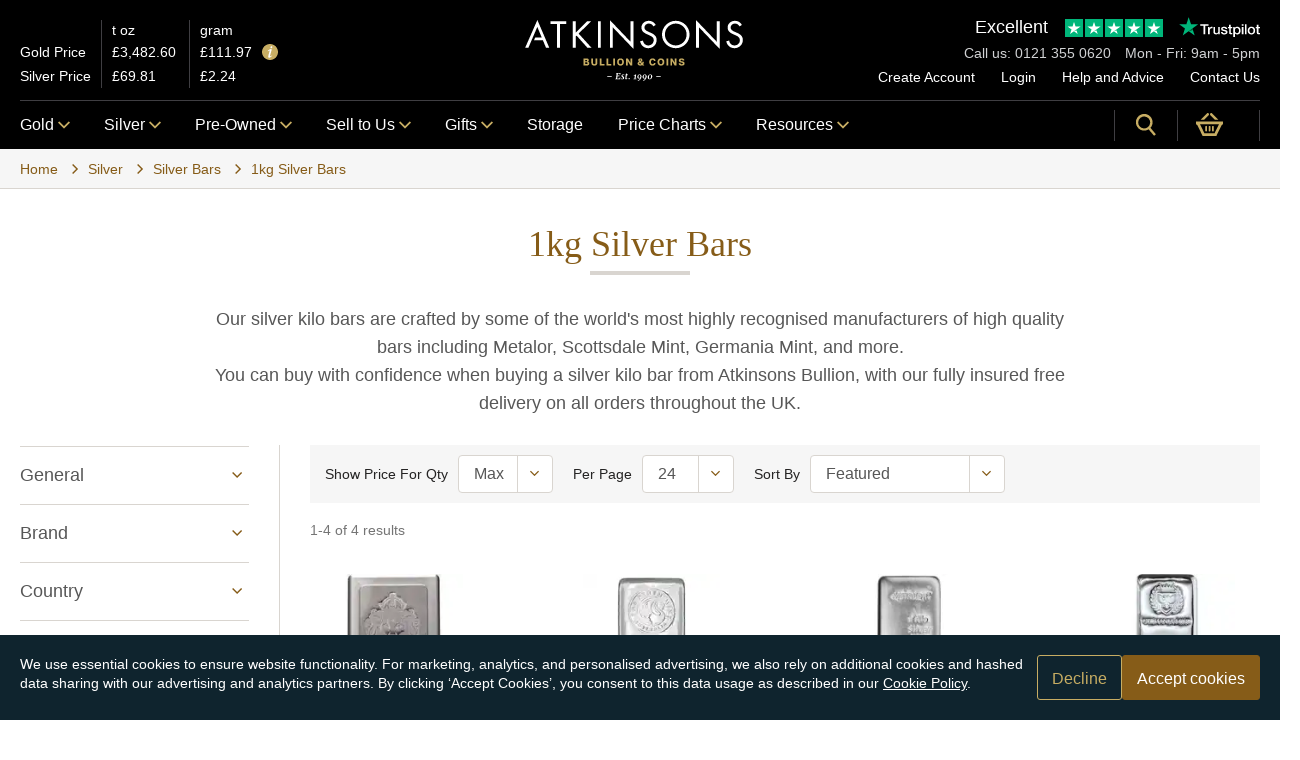

--- FILE ---
content_type: text/html; charset=utf-8
request_url: https://atkinsonsbullion.com/silver/silver-bars/1kg-silver-bars
body_size: 43702
content:


<!DOCTYPE html>
<html class="no-js no-touch flexbox pointerevents " lang="en-GB" data-currency="GBP">
<head id="head">
    <link rel="dns-prefetch" href="https://use.typekit.net">
    <link rel="preconnect" href="https://use.typekit.net">
    <link rel="preconnect" href="https://www.googletagmanager.com">
    <link rel="preconnect" href="https://images.atkinsonsbullion.com">
    <link rel="preconnect" href="https://t.contentsquare.net">
    <link rel="preconnect" href="https://c.contentsquare.net">

    <link rel="stylesheet" href="https://use.typekit.net/lob2vrd.css" media="print" onload="this.media='all'" />

    <script defer type="module" src="/assets/js/v-639037998180000000/main.js"></script>
    <script defer nomodule src="/assets/js/legacy/v-639037998200000000/main.js"></script>

    <meta name="viewport" content="width=device-width, initial-scale=1" />
    <meta charset="UTF-8" />
    <title>Buy 1kg Silver Bars from &#xA3;2,380 | Free Insured Delivery | Atkinsons Bullion</title>
    <link href="/assets/css/v-639037997560000000/main.css" rel="stylesheet" type="text/css" />
    
        <link rel="canonical" href="https://atkinsonsbullion.com/silver/silver-bars/1kg-silver-bars" />

    

        <meta Name="description" content="1kg silver bars for sale online from Atkinsons Bullion, with free, fully insured delivery available on all UK orders. Browse our collection and buy today." />
        <meta Property="og:site_name" content="Atkinsons Coins &amp; Bullion" />
        <meta Property="og:type" content="website" />
        <meta Name="og:locale" content="en_GB" />
        <meta Property="og:url" content="https://atkinsonsbullion.com/silver/silver-bars/1kg-silver-bars" />
        <meta Property="og:title" content="Buy 1kg Silver Bars from &#xA3;2,380 | Free Insured Delivery | Atkinsons Bullion" />
        <meta Property="og:image" content="https://atkinsonsbullion.com/assets/img/favicons/ms-icon-310x310.png" />
        <meta Property="og:description" content="1kg silver bars for sale online from Atkinsons Bullion, with free, fully insured delivery available on all UK orders. Browse our collection and buy today." />
        <meta Property="twitter:site" content="@atkinsonbullion" />
        <meta Property="twitter:card" content="summary_large_image" />
        <meta Property="twitter:title" content="Buy 1kg Silver Bars from &#xA3;2,380 | Free Insured Delivery | Atkinsons Bullion" />
        <meta Property="twitter:description" content="1kg silver bars for sale online from Atkinsons Bullion, with free, fully insured delivery available on all UK orders. Browse our collection and buy today." />
        <meta Property="twitter:image" content="https://atkinsonsbullion.com/assets/img/favicons/ms-icon-310x310.png" />

    <script>!function() { if ('visibilityState' in document) { var e = document.documentElement; e.classList.remove('no-js'), e.classList.add("js") } }();</script>
    
<link rel="apple-touch-icon" sizes="57x57" href="/assets/img/favicons/apple-icon-57x57.png">
<link rel="apple-touch-icon" sizes="60x60" href="/assets/img/favicons/apple-icon-60x60.png">
<link rel="apple-touch-icon" sizes="72x72" href="/assets/img/favicons/apple-icon-72x72.png">
<link rel="apple-touch-icon" sizes="76x76" href="/assets/img/favicons/apple-icon-76x76.png">
<link rel="apple-touch-icon" sizes="114x114" href="/assets/img/favicons/apple-icon-114x114.png">
<link rel="apple-touch-icon" sizes="120x120" href="/assets/img/favicons/apple-icon-120x120.png">
<link rel="apple-touch-icon" sizes="144x144" href="/assets/img/favicons/apple-icon-144x144.png">
<link rel="apple-touch-icon" sizes="152x152" href="/assets/img/favicons/apple-icon-152x152.png">
<link rel="apple-touch-icon" sizes="180x180" href="/assets/img/favicons/apple-icon-180x180.png">
<link rel="icon" type="image/png" sizes="192x192" href="/assets/img/favicons/android-icon-192x192.png">
<link rel="icon" type="image/png" sizes="144x144" href="/assets/img/favicons/android-icon-144x144.png">
<link rel="icon" type="image/png" sizes="32x32" href="/assets/img/favicons/favicon-32x32.png">
<link rel="icon" type="image/png" sizes="96x96" href="/assets/img/favicons/favicon-96x96.png">
<link rel="icon" type="image/png" sizes="16x16" href="/assets/img/favicons/favicon-16x16.png">
<link rel="manifest" href="/assets/img/favicons/manifest.json">
<meta name="msapplication-TileColor" content="#ffffff">
<meta name="msapplication-TileImage" content="/assets/img/favicons/ms-icon-144x144.png">
<meta name="theme-color" content="#ffffff">

    
    
    <script type="text/javascript">
    window.appInsightsConnStr = 'InstrumentationKey=ad4a99eb-11c9-4cfa-bf28-7f03c4c883b1;IngestionEndpoint=https://uksouth-1.in.applicationinsights.azure.com/;LiveEndpoint=https://uksouth.livediagnostics.monitor.azure.com/';
</script>

    
    
    
    
<script>
    window.dataLayer = window.dataLayer || [];
    function gtag() { dataLayer.push(arguments); }
    gtag('consent', 'default', {
        'ad_storage': 'denied',
        'analytics_storage': 'denied',
    });

    document.addEventListener('cookie:consent', function () {
        gtag('consent', 'update', {
            'ad_storage': 'granted',
            'analytics_storage': 'granted'
        });
    });
</script>
<!-- Global site tag (gtag.js) - Google Analytics -->
<script defer src="https://www.googletagmanager.com/gtag/js?id=G-20DQ6K2DPR"></script>
<script>
    window.dataLayer = window.dataLayer || [];
    window.adsId = 'AW-1022603331';
    window.adsConversionId = 'WtjwCMjAkvEYEMPgzucD';
    window.adsSTUConversionId = 'IV58CN3QkvMYEMPgzucD';
    function gtag() { dataLayer.push(arguments); }
    gtag('js', new Date());
    gtag('config', 'G-20DQ6K2DPR');
    gtag('config', window.adsId);

    document.addEventListener("DOMContentLoaded", function () {
        const eles = document.querySelectorAll('.analytics-id');
        eles.forEach(ele => { ele.value = ele.value || 'atbg.1f530a39-b46f-4cca-ab5b-e03f595f230d'; });
    });

    gtag('get', 'G-20DQ6K2DPR', 'client_id', id => {
        const eles = document.querySelectorAll('.analytics-id');
        eles.forEach(ele => { ele.value = id; });
    });

    gtag('get', 'G-20DQ6K2DPR', 'session_id', (id) => {
        const eles = document.querySelectorAll('.analytics-sid');
        eles.forEach(ele => { ele.value = id; });
    });

    if (typeof window.onerror == "object") {
        window.onerror = (err, url, line) => { gtag('event', 'exception', {'description': `Global: ${line} ${err}`,'fatal': true}); };
    }
</script>

    
    

<script>
    !function(){if(window._uxa=window._uxa||[],false?document.cookie="_cs_optout=;domain=.atkinsonsbullion.com;path=/":document.cookie="_cs_optout=1;domain=.atkinsonsbullion.com;path=/",window._uxa.push(["setPIISelectors",{PIISelectors:["#UserName, #Password, #Details_Email, #Details_Telephone, #Details_VerificationCode, #Details_Title, #Details_FirstName, #Details_MiddleName, #Details_LastName, #Details_dobDay, #Details_dobMonth, #Details_dobYear,#password, #Details_PasswordMatch, .summary-val, .js-portfolio-alert-val, .js-porfolio-table, .js-portfolio-detail-spot, #live-pricing-chart, .price-notifications-table, #Account_Details_Title, #Account_Details_FirstName, #Account_Details_MiddleName, #Account_Details_LastName, #Account_Details_dobDay, #Account_Details_dobMonth, #Account_Details_dobYear, #Account_Details_Telephone, #Account_Details_Email, .div-table, .order-summary__order-number, .order-summary__order-date, .order-summary__section, .basket, .js-basket-react, .js-mini-basket-react, #Register_Details_Title, #Register_Details_FirstName, #Register_Details_MiddleName, #Register_Details_LastName, #Register_Details_dobDay, #Register_Details_dobMonth, #Register_Details_dobYear, #Register_Details_Telephone, #Register_Details_Email, #Details_Comments, #number, #expiryDateMonth, #expiryDateYear, #securityCode, #Telephone, #Code, .cshide"]},]),window._uxa.push(["setCustomVariable",1,"isLoggedIn","False"]),window._uxa.push(["setCustomVariable",2,"pageClass","Atkinsons.ProductCategoryPage"]),window._uxa.push(["setCustomVariable",3,"abTest",""]),window._uxa.push(["trackDynamicVariable",{key:"isLoggedIn",value:"False"}]),window._uxa.push(["trackDynamicVariable",{key:"abTest",value:""}]),"undefined"==typeof CS_CONF){window._uxa.push(["setPath",window.location.pathname+window.location.hash.replace("#","?__")]);var e=document.createElement("script");e.type="text/javascript",e.async=!0,e.src="//t.contentsquare.net/uxa/a81bd34afbad5.js",document.getElementsByTagName("head")[0].appendChild(e)}else window._uxa.push(["trackPageview",window.location.pathname+window.location.hash.replace("#","?__")])}();
</script>

    
    <script type="application/ld+json">{"@context":"http://schema.org","@graph":[{"@context":"http://schema.org","@type":"CollectionPage","name":"Buy 1kg Silver Bars | Free Insured Delivery | Atkinsons Bullion","description":"1kg silver bars for sale online from Atkinsons Bullion, with free, fully insured delivery available on all UK orders. Browse our collection and buy today.","url":"https://atkinsonsbullion.com/silver/silver-bars/1kg-silver-bars","inLanguage":"en-Gb"},{"@context":"http://schema.org","@type":"ItemList","name":"1kg Silver Bars","url":"https://atkinsonsbullion.com/silver/silver-bars/1kg-silver-bars","numberOfItems":4,"itemListElement":[{"@context":"http://schema.org","@type":"ListItem","position":1,"name":"Scottsdale Mint 1kg Stacker Silver Bar","url":"https://atkinsonsbullion.com:443/silver/silver-bars/1kg-silver-bars/scottsdale-mint-1kg-stacker-silver-bar","image":"https://images.atkinsonsbullion.com/products/300/300/0/v2/agba2594/jpg-agba2594_1/scottsdale-mint-1kg-stacker-silver-bar.jpg"},{"@context":"http://schema.org","@type":"ListItem","position":2,"name":"Perth Mint 1kg Silver Cast Bar","url":"https://atkinsonsbullion.com:443/silver/silver-bars/1kg-silver-bars/perth-mint-1kg-silver-cast-bar","image":"https://images.atkinsonsbullion.com/products/300/300/0/v2/agba24379/png-agba24379_1/perth-mint-1kg-silver-cast-bar.png"},{"@context":"http://schema.org","@type":"ListItem","position":3,"name":"Metalor 1kg Silver Bar","url":"https://atkinsonsbullion.com:443/silver/silver-bars/1kg-silver-bars/metalor-1kg-silver-bar","image":"https://images.atkinsonsbullion.com/products/300/300/0/v2/agba1922/png-agba1922_1-hd/metalor-1kg-silver-bar.png"},{"@context":"http://schema.org","@type":"ListItem","position":4,"name":"Germania Mint 1kg Cast Silver Bar","url":"https://atkinsonsbullion.com:443/silver/silver-bars/1kg-silver-bars/germania-mint-1kg-silver-cast-bar","image":"https://images.atkinsonsbullion.com/products/300/300/0/v2/agba23605/png-agba23605_1/germania-mint-1kg-cast-silver-bar.png"}]}]}</script>

</head>
<body data-interval="60000">
    
    <img height="1" width="1" src="https://www.facebook.com/tr?id=430364706418860&ev=PageView" style="display:none" />

    <noscript class="javascript-notice" data-ktc-search-exclude>
    <div class="container">
        <p class="javascript-notice__text">
            <p>You'll need JavaScript enabled to experience the full functionality of this site. Please enable JavaScript by following the instructions at <a href="http://www.enable-javascript.com/">enable-javascript.com</a>.</p>
        </p>
    </div>
</noscript>


    <div class="page-wrap">
        
<header class="header js-header header--is-active" data-ktc-search-exclude>
    <div class="container container-no-gutter-tablet">
        <div class="header-grid u__position-relative header-top js-header-top">
            <div class="header-price">
    
<table data-lp="spotPrice" class="header-price-table js-lp">
    <thead>
        <tr>
            <th></th>
            <th>t oz</th>
            <th>gram</th>
        </tr>
    </thead>
    <tbody>
        <tr>
            <th><a href="/charting">Gold Price</a></th>
            <td class="js-lp-gold-toz"><svg class="loading small" viewBox="0 0 132 58"><circle cx="25" cy="30" r="13" /><circle cx="65" cy="30" r="13" /><circle cx="105" cy="30" r="13" /></svg></td>
            <td class="js-lp-gold-grams"><svg class="loading small" viewBox="0 0 132 58"><circle cx="25" cy="30" r="13" /><circle cx="65" cy="30" r="13" /><circle cx="105" cy="30" r="13" /></svg></td>
        </tr>
        <tr>
            <th><a href="/charting/silver-price">Silver Price</a></th>
            <td class="js-lp-silver-toz"><svg class="loading small" viewBox="0 0 132 58"><circle cx="25" cy="30" r="13" /><circle cx="65" cy="30" r="13" /><circle cx="105" cy="30" r="13" /></svg></td>
            <td class="js-lp-silver-grams"><svg class="loading small" viewBox="0 0 132 58"><circle cx="25" cy="30" r="13" /><circle cx="65" cy="30" r="13" /><circle cx="105" cy="30" r="13" /></svg></td>
        </tr>
    </tbody>
</table>

    <button type="button" class="tooltip js-tooltip js-lp-tooltip"
        aria-label="Tooltip"
        data-tooltip-original="Spot prices are updated every {{interval}} seconds.<br /> Last updated {{updated}} (UTC)">
        <svg>
            <use xlink:href="/assets/svg/v-639037997520000000/sprite.svg#icons--info"></use>
        </svg>
    </button>
</div>


            <div class="header-logo">
                <a href="/" class="header-logo__link" aria-label="Link to homepage">
                    <svg class="header-logo__img" role="img"
                         aria-label="Atkinsons Bullion">
                        <use xlink:href="/assets/svg/v-639037997520000000/sprite.svg#icons--logo"></use>
                    </svg>
                </a>
            </div>

            <div class="header-logo--print">
                <a href="/" class="header-logo__link" aria-label="Link to homepage">
                    <svg class="header-logo__img" role="img"
                         aria-label="Atkinsons Bullion">
                        <use xlink:href="/assets/svg/v-639037997520000000/sprite.svg#icons--logo-black"></use>
                    </svg>
                </a>
            </div>

            
<div class="header-secondary-nav">
    
<div class="tp-widget">
    <a href="https://uk.trustpilot.com/review/www.atkinsonsbullion.com?sort=recency" class="tp-summary block-link" target="_blank" rel="noopener">
        <div class="tp-score">
            <span class="tp-star_label">
                Excellent
            </span>
                <div class="tp-rating tp-rating--50">
                    <svg class="tp-stars" viewBox="0 0 250 46" preserveAspectRatio="xMinYMin meet">
                        <g class="tp-star">
                            <path class="tp-star__full" d="M0 0h46v46H0z" />
                            <path fill="#FFF" d="M23.491 30.83l6.16-1.33 2.849 9-9.66-7.203L12.803 38.5l3.895-11.84L6.5 19.34h12.606L23 7.5l3.895 11.841H39.5z" />
                        </g>
                        <g class="tp-star">
                            <path class="tp-star__full" d="M51 0h46v46H51z" />
                            <path class="tp-star__half" d="M51 0h23v46H51z" />
                            <path fill="#FFF" d="M74.491 30.83l6.16-1.33 2.849 9-9.66-7.203L63.803 38.5l3.895-11.84L57.5 19.34h12.606L74 7.5l3.895 11.841H90.5z" />
                        </g>
                        <g class="tp-star">
                            <path class="tp-star__full" d="M102 0h46v46h-46z" />
                            <path class="tp-star__half" d="M102 0h23v46h-23z" />
                            <path fill="#FFF" d="M125.491 30.83l6.16-1.33 2.849 9-9.66-7.203-10.037 7.203 3.895-11.84-10.198-7.32h12.606L125 7.5l3.895 11.841H141.5z" />
                        </g>
                        <g class="tp-star">
                            <path class="tp-star__full" d="M153 0h46v46h-46z" />
                            <path class="tp-star__half" d="M153 0h23v46h-23z" />
                            <path fill="#FFF" d="M176.491 30.83l6.16-1.33 2.849 9-9.66-7.203-10.037 7.203 3.895-11.84-10.198-7.32h12.606L176 7.5l3.895 11.841H192.5z" />
                        </g>
                        <g class="tp-star">
                            <path class="tp-star__full" d="M204 0h46v46h-46z" />
                            <path class="tp-star__half" d="M204 0h23v46h-23z" />
                            <path fill="#FFF" d="M227.491 30.83l6.16-1.33 2.849 9-9.66-7.203-10.037 7.203 3.895-11.84-10.198-7.32h12.606L227 7.5l3.895 11.841H243.5z" />
                        </g>
                    </svg>
                </div>

            <svg role="img" class="tp-logo__svg" aria-labelledby="trustpilotLogo" viewBox="0 0 126 31" xmlns="http://www.w3.org/2000/svg">
                <path class="tp-logo__text" d="M33.074774 11.07005H45.81806v2.364196h-5.010656v13.290316h-2.755306V13.434246h-4.988435V11.07005h.01111zm12.198892 4.319629h2.355341v2.187433h.04444c.077771-.309334.222203-.60762.433295-.894859.211092-.287239.466624-.56343.766597-.79543.299972-.243048.633276-.430858.999909-.585525.366633-.14362.744377-.220953 1.12212-.220953.288863 0 .499955.011047.611056.022095.1111.011048.222202.033143.344413.04419v2.408387c-.177762-.033143-.355523-.055238-.544395-.077333-.188872-.022096-.366633-.033143-.544395-.033143-.422184 0-.822148.08838-1.199891.254096-.377744.165714-.699936.41981-.977689.740192-.277753.331429-.499955.729144-.666606 1.21524-.166652.486097-.244422 1.03848-.244422 1.668195v5.39125h-2.510883V15.38968h.01111zm18.220567 11.334883H61.02779v-1.579813h-.04444c-.311083.574477-.766597 1.02743-1.377653 1.369908-.611055.342477-1.233221.51924-1.866497.51924-1.499864 0-2.588654-.364573-3.25526-1.104765-.666606-.740193-.999909-1.856005-.999909-3.347437V15.38968h2.510883v6.948968c0 .994288.188872 1.701337.577725 2.1101.377744.408763.922139.618668 1.610965.618668.533285 0 .96658-.077333 1.322102-.243048.355524-.165714.644386-.37562.855478-.65181.222202-.265144.377744-.596574.477735-.972194.09999-.37562.144431-.784382.144431-1.226288v-6.573349h2.510883v11.323836zm4.27739-3.634675c.07777.729144.355522 1.237336.833257 1.535623.488844.287238 1.06657.441905 1.744286.441905.233312 0 .499954-.022095.799927-.055238.299973-.033143.588836-.110476.844368-.209905.266642-.099429.477734-.254096.655496-.452954.166652-.198857.244422-.452953.233312-.773335-.01111-.320381-.133321-.585525-.355523-.784382-.222202-.209906-.499955-.364573-.844368-.497144-.344413-.121525-.733267-.232-1.17767-.320382-.444405-.088381-.888809-.18781-1.344323-.287239-.466624-.099429-.922138-.232-1.355432-.37562-.433294-.14362-.822148-.342477-1.166561-.596573-.344413-.243048-.622166-.56343-.822148-.950097-.211092-.386668-.311083-.861716-.311083-1.436194 0-.618668.155542-1.12686.455515-1.54667.299972-.41981.688826-.75124 1.14434-1.005336.466624-.254095.97769-.430858 1.544304-.541334.566615-.099429 1.11101-.154667 1.622075-.154667.588836 0 1.15545.066286 1.688736.18781.533285.121524 1.02213.320381 1.455423.60762.433294.276191.788817.640764 1.07768 1.08267.288863.441905.466624.98324.544395 1.612955h-2.621984c-.122211-.596572-.388854-1.005335-.822148-1.204193-.433294-.209905-.933248-.309334-1.488753-.309334-.177762 0-.388854.011048-.633276.04419-.244422.033144-.466624.088382-.688826.165715-.211092.077334-.388854.198858-.544395.353525-.144432.154667-.222203.353525-.222203.60762 0 .309335.111101.552383.322193.740193.211092.18781.488845.342477.833258.475048.344413.121524.733267.232 1.177671.320382.444404.088381.899918.18781 1.366542.287239.455515.099429.899919.232 1.344323.37562.444404.14362.833257.342477 1.17767.596573.344414.254095.622166.56343.833258.93905.211092.37562.322193.850668.322193 1.40305 0 .673906-.155541 1.237336-.466624 1.712385-.311083.464001-.711047.850669-1.199891 1.137907-.488845.28724-1.04435.508192-1.644295.640764-.599946.132572-1.199891.198857-1.788727.198857-.722156 0-1.388762-.077333-1.999818-.243048-.611056-.165714-1.14434-.408763-1.588745-.729144-.444404-.33143-.799927-.740192-1.05546-1.226289-.255532-.486096-.388853-1.071621-.411073-1.745528h2.533103v-.022095zm8.288135-7.700208h1.899828v-3.402675h2.510883v3.402675h2.26646v1.867052h-2.26646v6.054109c0 .265143.01111.486096.03333.684954.02222.18781.07777.353524.155542.486096.07777.132572.199981.232.366633.298287.166651.066285.377743.099428.666606.099428.177762 0 .355523 0 .533285-.011047.177762-.011048.355523-.033143.533285-.077334v1.933338c-.277753.033143-.555505.055238-.811038.088381-.266642.033143-.533285.04419-.811037.04419-.666606 0-1.199891-.066285-1.599855-.18781-.399963-.121523-.722156-.309333-.944358-.552381-.233313-.243049-.377744-.541335-.466625-.905907-.07777-.364573-.13332-.784383-.144431-1.248384v-6.683825h-1.899827v-1.889147h-.02222zm8.454788 0h2.377562V16.9253h.04444c.355523-.662858.844368-1.12686 1.477644-1.414098.633276-.287239 1.310992-.430858 2.055369-.430858.899918 0 1.677625.154667 2.344231.475048.666606.309335 1.222111.740193 1.666515 1.292575.444405.552382.766597 1.193145.9888 1.92229.222202.729145.333303 1.513527.333303 2.3421 0 .762288-.099991 1.50248-.299973 2.20953-.199982.718096-.499955 1.347812-.899918 1.900194-.399964.552383-.911029.98324-1.533194 1.31467-.622166.33143-1.344323.497144-2.18869.497144-.366634 0-.733267-.033143-1.0999-.099429-.366634-.066286-.722157-.176762-1.05546-.320381-.333303-.14362-.655496-.33143-.933249-.56343-.288863-.232-.522175-.497144-.722157-.79543h-.04444v5.656393h-2.510883V15.38968zm8.77698 5.67849c0-.508193-.06666-1.005337-.199981-1.491433-.133321-.486096-.333303-.905907-.599946-1.281527-.266642-.37562-.599945-.673906-.988799-.894859-.399963-.220953-.855478-.342477-1.366542-.342477-1.05546 0-1.855387.364572-2.388672 1.093717-.533285.729144-.799928 1.701337-.799928 2.916578 0 .574478.066661 1.104764.211092 1.59086.144432.486097.344414.905908.633276 1.259432.277753.353525.611056.629716.99991.828574.388853.209905.844367.309334 1.355432.309334.577725 0 1.05546-.121524 1.455423-.353525.399964-.232.722157-.541335.97769-.905907.255531-.37562.444403-.79543.555504-1.270479.099991-.475049.155542-.961145.155542-1.458289zm4.432931-9.99812h2.510883v2.364197h-2.510883V11.07005zm0 4.31963h2.510883v11.334883h-2.510883V15.389679zm4.755124-4.31963h2.510883v15.654513h-2.510883V11.07005zm10.210184 15.963847c-.911029 0-1.722066-.154667-2.433113-.452953-.711046-.298287-1.310992-.718097-1.810946-1.237337-.488845-.530287-.866588-1.160002-1.12212-1.889147-.255533-.729144-.388854-1.535622-.388854-2.408386 0-.861716.133321-1.657147.388853-2.386291.255533-.729145.633276-1.35886 1.12212-1.889148.488845-.530287 1.0999-.93905 1.810947-1.237336.711047-.298286 1.522084-.452953 2.433113-.452953.911028 0 1.722066.154667 2.433112.452953.711047.298287 1.310992.718097 1.810947 1.237336.488844.530287.866588 1.160003 1.12212 1.889148.255532.729144.388854 1.524575.388854 2.38629 0 .872765-.133322 1.679243-.388854 2.408387-.255532.729145-.633276 1.35886-1.12212 1.889147-.488845.530287-1.0999.93905-1.810947 1.237337-.711046.298286-1.522084.452953-2.433112.452953zm0-1.977528c.555505 0 1.04435-.121524 1.455423-.353525.411074-.232.744377-.541335 1.01102-.916954.266642-.37562.455513-.806478.588835-1.281527.12221-.475049.188872-.961145.188872-1.45829 0-.486096-.066661-.961144-.188872-1.44724-.122211-.486097-.322193-.905907-.588836-1.281527-.266642-.37562-.599945-.673907-1.011019-.905907-.411074-.232-.899918-.353525-1.455423-.353525-.555505 0-1.04435.121524-1.455424.353525-.411073.232-.744376.541334-1.011019.905907-.266642.37562-.455514.79543-.588835 1.281526-.122211.486097-.188872.961145-.188872 1.447242 0 .497144.06666.98324.188872 1.458289.12221.475049.322193.905907.588835 1.281527.266643.37562.599946.684954 1.01102.916954.411073.243048.899918.353525 1.455423.353525zm6.4883-9.66669h1.899827v-3.402674h2.510883v3.402675h2.26646v1.867052h-2.26646v6.054109c0 .265143.01111.486096.03333.684954.02222.18781.07777.353524.155541.486096.077771.132572.199982.232.366634.298287.166651.066285.377743.099428.666606.099428.177762 0 .355523 0 .533285-.011047.177762-.011048.355523-.033143.533285-.077334v1.933338c-.277753.033143-.555505.055238-.811038.088381-.266642.033143-.533285.04419-.811037.04419-.666606 0-1.199891-.066285-1.599855-.18781-.399963-.121523-.722156-.309333-.944358-.552381-.233313-.243049-.377744-.541335-.466625-.905907-.07777-.364573-.133321-.784383-.144431-1.248384v-6.683825h-1.899827v-1.889147h-.02222z" fill="#191919"></path>
                <path class="tp-logo__star" fill="#00B67A" d="M30.141707 11.07005H18.63164L15.076408.177071l-3.566342 10.892977L0 11.059002l9.321376 6.739063-3.566343 10.88193 9.321375-6.728016 9.310266 6.728016-3.555233-10.88193 9.310266-6.728016z"></path>
                <path class="tp-logo__star-notch" fill="#005128" d="M21.631369 20.26169l-.799928-2.463625-5.755033 4.153914z"></path>
            </svg>
        </div>
    </a>
</div>

    <div class="header-secondary-nav__title">
        <span class="header-secondary-nav__title-section">
            Call us: <a href="tel:0121 355 0620" class="header-secondary-nav__telephone">0121 355 0620</a>
        </span>
        <span class="header-secondary-nav__title-section">
            Mon - Fri: 9am - 5pm
        </span>
    </div>
    <ul class="header-secondary-nav__list">
            <li class="header-secondary-nav__item">
                <a class="header-secondary-nav__link" href="/authentication/register">Create Account</a>
            </li>
            <li class="header-secondary-nav__item">
                <a class="header-secondary-nav__link" href="/authentication/login?returnurl=%2Fsilver%2Fsilver-bars%2F1kg-silver-bars">Login</a>
            </li>
        <li class="header-secondary-nav__item">
            <a class="header-secondary-nav__link" href="/help-advice">Help and Advice</a>
        </li>
        <li class="header-secondary-nav__item">
            <a href="/contact-us" class="header-secondary-nav__link">Contact Us</a>
        </li>
    </ul>
</div>

        </div>
    </div>

    
<div class="header__bottom js-sticky-navigation">
    <div class="container container-no-gutter-tablet">
        <div class="header-grid">
            <div class="header__mobilenav">
                <button class="hamburger hamburger--squeeze js-show-mobilenav header__mobilenav-btn" type="button" aria-label="mobile menu">
                    <span class="hamburger__box">
                        <span class="hamburger__inner"></span>
                    </span>
                </button>
            </div>
            <div class="header__nav">
                
<nav class="main-nav js-main-navigation" role="navigation" aria-label="Main Navigation">
    <div class="main-nav__inner js-main-navigation-inner">
        <a href="/" aria-label="Link to homepage">
            <svg class="nav__logo" role="img" aria-label="Atkinsons Bullion"><use xlink:href="/assets/svg/v-639037997520000000/sprite.svg#icons--logo-small"></use></svg>
        </a>
        <ul class="main-nav__list js-main-navigation-list">
            
                        <li class="main-nav__item main-nav__item--haschildren">
                            <a href="/gold" class="main-nav__btn has-dropdown js-main-navigation-item ">
                                Gold
                                <svg class="main-nav__btn-svg"><use xlink:href="/assets/svg/v-639037997520000000/sprite.svg#icons--navarrow"></use></svg>
                            </a>

                            <div class="main-nav-sub js-subnav">
                                <div class="container">
                                    <ul class="row main-nav-sub__list">
                                        <li class="col main-nav-sub__item main-nav-sub__back js-subnav-back">
                                            <svg class="main-nav__svg main-nav__svg--reversed"><use xlink:href="/assets/svg/v-639037997520000000/sprite.svg#icons--navarrow"></use></svg> Back
                                        </li>

                                            <li class="col main-nav-sub__item">
                                                <span class="main-nav-sub__link main-nav-sub__link--title">Gold Coins</span>
                                                <ul class="main-nav-sub__list main-nav-sub__list--row">

                                                        <li class="main-nav-sub__item">
                                                            <a href="/gold/gold-coins/britannia" class="main-nav-sub__link">Britannia Gold Coins</a>
                                                        </li>
                                                        <li class="main-nav-sub__item">
                                                            <a href="/gold/gold-coins/gold-sovereign-coins" class="main-nav-sub__link">Gold Sovereign Coins</a>
                                                        </li>
                                                        <li class="main-nav-sub__item">
                                                            <a href="/gold/gold-coins/cgt-free-gold-coins" class="main-nav-sub__link">Capital Gains Tax Free Gold Coins</a>
                                                        </li>
                                                        <li class="main-nav-sub__item">
                                                            <a href="/gold/gold-coins/2026-gold-coins" class="main-nav-sub__link">2026 Gold Coins</a>
                                                        </li>
                                                        <li class="main-nav-sub__item">
                                                            <a href="/gold/gold-coins/2025-gold-coins" class="main-nav-sub__link">2025 Gold Coins</a>
                                                        </li>
                                                        <li class="main-nav-sub__item">
                                                            <a href="/gold-coins-in-tubes-and-boxes" class="main-nav-sub__link">Gold Coins in Tubes and Boxes</a>
                                                        </li>
                                                        <li class="main-nav-sub__item">
                                                            <a href="/gold-fractional-coins" class="main-nav-sub__link">Gold Fractional Coins</a>
                                                        </li>
                                                        <li class="main-nav-sub__item">
                                                            <a href="/gold/gold-coins/1-10oz-gold-coins" class="main-nav-sub__link">1/10oz Gold Coins</a>
                                                        </li>
                                                        <li class="main-nav-sub__item">
                                                            <a href="/gold/gold-coins/1-4oz-gold-coins" class="main-nav-sub__link">1/4oz Gold Coins</a>
                                                        </li>
                                                        <li class="main-nav-sub__item">
                                                            <a href="/gold/gold-coins/1-2oz-gold-coins" class="main-nav-sub__link">1/2oz Gold Coins</a>
                                                        </li>
                                                        <li class="main-nav-sub__item">
                                                            <a href="/gold/gold-coins/1oz-gold-coins" class="main-nav-sub__link">1oz Gold Coins</a>
                                                        </li>
                                                        <li class="main-nav-sub__item">
                                                            <a type="button" class="button button--secondary button--small " href="/gold/gold-coins"><span class="button__text">All Gold Coins</span></a>
                                                        </li>
                                                </ul>
                                            </li>
                                            <li class="col main-nav-sub__item">
                                                <span class="main-nav-sub__link main-nav-sub__link--title">Gold Bars</span>
                                                <ul class="main-nav-sub__list main-nav-sub__list--row">

                                                        <li class="main-nav-sub__item">
                                                            <a href="/gold/gold-bars/1g-2-5g-gold-bars" class="main-nav-sub__link">1g-2.5g Gold Bars</a>
                                                        </li>
                                                        <li class="main-nav-sub__item">
                                                            <a href="/gold/gold-bars/5g-10g-gold-bars" class="main-nav-sub__link">5g-10g Gold bars</a>
                                                        </li>
                                                        <li class="main-nav-sub__item">
                                                            <a href="/gold/gold-bars/15g-25g-gold-bars" class="main-nav-sub__link">15g-25g Gold Bars</a>
                                                        </li>
                                                        <li class="main-nav-sub__item">
                                                            <a href="/gold/gold-bars/1oz-gold-bars" class="main-nav-sub__link">1oz Gold Bars</a>
                                                        </li>
                                                        <li class="main-nav-sub__item">
                                                            <a href="/gold/gold-bars/50g-gold-bars" class="main-nav-sub__link">50g Gold Bars</a>
                                                        </li>
                                                        <li class="main-nav-sub__item">
                                                            <a href="/gold/gold-bars/100g-gold-bars" class="main-nav-sub__link">100g Gold Bars</a>
                                                        </li>
                                                        <li class="main-nav-sub__item">
                                                            <a href="/gold/gold-bars/250g-1kg-gold-bars" class="main-nav-sub__link">250g-1kg Gold Bars</a>
                                                        </li>
                                                        <li class="main-nav-sub__item">
                                                            <a type="button" class="button button--secondary button--small " href="/gold/gold-bars"><span class="button__text">All Gold Bars</span></a>
                                                        </li>
                                                </ul>
                                            </li>
                                            <li class="col main-nav-sub__item">
                                                <span class="main-nav-sub__link main-nav-sub__link--title">Best Sellers</span>
                                                <ul class="main-nav-sub__list main-nav-sub__list--row">

                                                        <li class="main-nav-sub__item">
                                                            <a href="/pre-owned/gold/pre-owned-gold-coins" class="main-nav-sub__link">Pre-Owned Bullion Gold Coins</a>
                                                        </li>
                                                        <li class="main-nav-sub__item">
                                                            <a href="/gold/gold-coins/cgt-free-gold-coins" class="main-nav-sub__link">Capital Gains Tax Free Gold Coins</a>
                                                        </li>
                                                        <li class="main-nav-sub__item">
                                                            <a href="/the-royal-mint-britannia-gold-silver-bars/the-royal-mint-britannia-gold-bars" class="main-nav-sub__link">The Royal Mint Britannia Gold Bars</a>
                                                        </li>
                                                        <li class="main-nav-sub__item">
                                                            <a href="/new-releases" class="main-nav-sub__link">New Releases</a>
                                                        </li>
                                                </ul>
                                            </li>
                                            <li class="col main-nav-sub__item">
                                                <span class="main-nav-sub__link main-nav-sub__link--title">Popular Categories</span>
                                                <ul class="main-nav-sub__list main-nav-sub__list--row">

                                                        <li class="main-nav-sub__item">
                                                            <a href="/gold/gold-coins/gold-sovereign-coins/royal-mint" class="main-nav-sub__link">The Royal Mint Gold Sovereigns</a>
                                                        </li>
                                                        <li class="main-nav-sub__item">
                                                            <a href="/gold/gold-coins/gold-sovereign-coins/half" class="main-nav-sub__link">Half Sovereign Gold Coins</a>
                                                        </li>
                                                        <li class="main-nav-sub__item">
                                                            <a href="/gold/gold-coins/krugerrand" class="main-nav-sub__link">South African Krugerrand Gold Coins</a>
                                                        </li>
                                                        <li class="main-nav-sub__item">
                                                            <a href="/gold/gold-coins/american-eagle" class="main-nav-sub__link">American Eagle Gold Coins</a>
                                                        </li>
                                                        <li class="main-nav-sub__item">
                                                            <a href="/gold/gold-bars/royal-mint" class="main-nav-sub__link">The Royal Mint Gold Bars</a>
                                                        </li>
                                                        <li class="main-nav-sub__item">
                                                            <a href="/gold/gold-bars/pamp-suisse" class="main-nav-sub__link">PAMP Suisse Gold Bars</a>
                                                        </li>
                                                        <li class="main-nav-sub__item">
                                                            <a href="/accessories" class="main-nav-sub__link">Accessories</a>
                                                        </li>
                                                </ul>
                                            </li>
                                    </ul>
                                    <button type="button" class="main-nav-sub__close" aria-label="Close">
                                        <svg class="">
                                            <use xlink:href="/assets/svg/v-639037997520000000/sprite.svg#icons--close"></use>
                                        </svg>
                                    </button>
                                </div>
                                    <div class="container">
                                        <div class="main-nav-sub__footer">

                                            <p>Not sure what you are looking for?</p>
                                            <div>
                                                <a type="button" class="button button--primary button--large " href="/gold"><span class="button__text">View All Gold</span></a>
                                            </div>
                                        </div>
                                    </div>
                            </div>
                        </li>
                        <li class="main-nav__item main-nav__item--haschildren">
                            <a href="/silver" class="main-nav__btn has-dropdown js-main-navigation-item ">
                                Silver
                                <svg class="main-nav__btn-svg"><use xlink:href="/assets/svg/v-639037997520000000/sprite.svg#icons--navarrow"></use></svg>
                            </a>

                            <div class="main-nav-sub js-subnav">
                                <div class="container">
                                    <ul class="row main-nav-sub__list">
                                        <li class="col main-nav-sub__item main-nav-sub__back js-subnav-back">
                                            <svg class="main-nav__svg main-nav__svg--reversed"><use xlink:href="/assets/svg/v-639037997520000000/sprite.svg#icons--navarrow"></use></svg> Back
                                        </li>

                                            <li class="col main-nav-sub__item">
                                                <span class="main-nav-sub__link main-nav-sub__link--title">Silver Coins</span>
                                                <ul class="main-nav-sub__list main-nav-sub__list--row">

                                                        <li class="main-nav-sub__item">
                                                            <a href="/silver/silver-coins/britannia" class="main-nav-sub__link">Britannia Silver Coins</a>
                                                        </li>
                                                        <li class="main-nav-sub__item">
                                                            <a href="/silver/silver-coins/cgt-free-silver-coins" class="main-nav-sub__link">Capital Gains Tax Free Silver Coins</a>
                                                        </li>
                                                        <li class="main-nav-sub__item">
                                                            <a href="/silver/silver-coins/2026-silver-coins" class="main-nav-sub__link">2026 Silver Coins</a>
                                                        </li>
                                                        <li class="main-nav-sub__item">
                                                            <a href="/silver/silver-coins/2025-silver-coins" class="main-nav-sub__link">2025 Silver Coins</a>
                                                        </li>
                                                        <li class="main-nav-sub__item">
                                                            <a href="/silver-coins-in-tubes-and-boxes" class="main-nav-sub__link">Silver Coins in Tubes and Boxes</a>
                                                        </li>
                                                        <li class="main-nav-sub__item">
                                                            <a href="/silver/silver-coins/1-10oz-silver-coins" class="main-nav-sub__link">1/10oz Silver Coins</a>
                                                        </li>
                                                        <li class="main-nav-sub__item">
                                                            <a href="/silver/silver-coins/1-4oz-silver-coins" class="main-nav-sub__link">1/4oz Silver Coins</a>
                                                        </li>
                                                        <li class="main-nav-sub__item">
                                                            <a href="/silver/silver-coins/1-2oz-silver-coins" class="main-nav-sub__link">1/2oz Silver Coins</a>
                                                        </li>
                                                        <li class="main-nav-sub__item">
                                                            <a href="/silver/silver-coins/1oz-silver-coins" class="main-nav-sub__link">1oz Silver Coins</a>
                                                        </li>
                                                        <li class="main-nav-sub__item">
                                                            <a href="/silver/silver-coins/2oz-silver-coins" class="main-nav-sub__link">2oz Silver Coins</a>
                                                        </li>
                                                        <li class="main-nav-sub__item">
                                                            <a href="/silver/silver-coins/5oz-silver-coins" class="main-nav-sub__link">5oz Silver Coins</a>
                                                        </li>
                                                        <li class="main-nav-sub__item">
                                                            <a href="/silver/silver-coins/10oz-silver-coins" class="main-nav-sub__link">10oz Silver Coins</a>
                                                        </li>
                                                        <li class="main-nav-sub__item">
                                                            <a href="/silver/silver-coins/1kg-silver-coins" class="main-nav-sub__link">1kg Silver Coins</a>
                                                        </li>
                                                        <li class="main-nav-sub__item">
                                                            <a type="button" class="button button--secondary button--small " href="/silver/silver-coins"><span class="button__text">All Silver Coins</span></a>
                                                        </li>
                                                </ul>
                                            </li>
                                            <li class="col main-nav-sub__item">
                                                <span class="main-nav-sub__link main-nav-sub__link--title">Silver Bars</span>
                                                <ul class="main-nav-sub__list main-nav-sub__list--row">

                                                        <li class="main-nav-sub__item">
                                                            <a href="/silver/silver-bars/1oz-silver-bars" class="main-nav-sub__link">1oz Silver Bars</a>
                                                        </li>
                                                        <li class="main-nav-sub__item">
                                                            <a href="/silver/silver-bars/100g-silver-bars" class="main-nav-sub__link">100g Silver Bars</a>
                                                        </li>
                                                        <li class="main-nav-sub__item">
                                                            <a href="/silver/silver-bars/5oz-silver-bars" class="main-nav-sub__link">5oz Silver Bars</a>
                                                        </li>
                                                        <li class="main-nav-sub__item">
                                                            <a href="/silver/silver-bars/250g-silver-bars" class="main-nav-sub__link">250g Silver Bars</a>
                                                        </li>
                                                        <li class="main-nav-sub__item">
                                                            <a href="/silver/silver-bars/10oz-silver-bars" class="main-nav-sub__link">10oz Silver Bars</a>
                                                        </li>
                                                        <li class="main-nav-sub__item">
                                                            <a href="/silver/silver-bars/500g-silver-bars" class="main-nav-sub__link">500g Silver Bars</a>
                                                        </li>
                                                        <li class="main-nav-sub__item">
                                                            <a href="/silver/silver-bars/1kg-silver-bars" class="main-nav-sub__link">1kg Silver Bars</a>
                                                        </li>
                                                        <li class="main-nav-sub__item">
                                                            <a type="button" class="button button--secondary button--small " href="/silver/silver-bars"><span class="button__text">All Silver Bars</span></a>
                                                        </li>
                                                </ul>
                                            </li>
                                            <li class="col main-nav-sub__item">
                                                <span class="main-nav-sub__link main-nav-sub__link--title">Best Sellers</span>
                                                <ul class="main-nav-sub__list main-nav-sub__list--row">

                                                        <li class="main-nav-sub__item">
                                                            <a href="/pre-owned/silver/pre-owned-silver-coins" class="main-nav-sub__link">Pre-Owned Bullion Silver Coins</a>
                                                        </li>
                                                        <li class="main-nav-sub__item">
                                                            <a href="/silver/silver-coins/cgt-free-silver-coins" class="main-nav-sub__link">Capital Gains Tax Free Silver Coins</a>
                                                        </li>
                                                        <li class="main-nav-sub__item">
                                                            <a href="/vat-free-silver" class="main-nav-sub__link">VAT Free Silver</a>
                                                        </li>
                                                        <li class="main-nav-sub__item">
                                                            <a href="/pre-owned/silver/pre-owned-silver-bars" class="main-nav-sub__link">Pre-Owned Bullion Silver Bars</a>
                                                        </li>
                                                        <li class="main-nav-sub__item">
                                                            <a href="/premium-silver-bars" class="main-nav-sub__link">Premium Silver Bars</a>
                                                        </li>
                                                        <li class="main-nav-sub__item">
                                                            <a href="/new-releases" class="main-nav-sub__link">New Releases</a>
                                                        </li>
                                                </ul>
                                            </li>
                                            <li class="col main-nav-sub__item">
                                                <span class="main-nav-sub__link main-nav-sub__link--title">Popular Categories</span>
                                                <ul class="main-nav-sub__list main-nav-sub__list--row">

                                                        <li class="main-nav-sub__item">
                                                            <a href="/silver/silver-coins/royal-mint" class="main-nav-sub__link">The Royal Mint Silver Coins</a>
                                                        </li>
                                                        <li class="main-nav-sub__item">
                                                            <a href="/silver/silver-coins/american-eagle" class="main-nav-sub__link">American Eagle Silver Coins</a>
                                                        </li>
                                                        <li class="main-nav-sub__item">
                                                            <a href="/silver/silver-coins/silver-jubilee" class="main-nav-sub__link">Jubilee Silver Coins</a>
                                                        </li>
                                                        <li class="main-nav-sub__item">
                                                            <a href="/silver/silver-coins/silver-jubilee/1977" class="main-nav-sub__link">1977 Silver Jubilee Coins</a>
                                                        </li>
                                                        <li class="main-nav-sub__item">
                                                            <a href="/silver/silver-bars/royal-mint" class="main-nav-sub__link">Royal Mint Silver Bars</a>
                                                        </li>
                                                        <li class="main-nav-sub__item">
                                                            <a href="/accessories" class="main-nav-sub__link">Accessories</a>
                                                        </li>
                                                </ul>
                                            </li>
                                    </ul>
                                    <button type="button" class="main-nav-sub__close" aria-label="Close">
                                        <svg class="">
                                            <use xlink:href="/assets/svg/v-639037997520000000/sprite.svg#icons--close"></use>
                                        </svg>
                                    </button>
                                </div>
                                    <div class="container">
                                        <div class="main-nav-sub__footer">

                                            <p>Not sure what you are looking for?</p>
                                            <div>
                                                <a type="button" class="button button--primary button--large " href="/silver"><span class="button__text">View All Silver</span></a>
                                            </div>
                                        </div>
                                    </div>
                            </div>
                        </li>
                        <li class="main-nav__item main-nav__item--haschildren">
                            <a href="/pre-owned" class="main-nav__btn has-dropdown js-main-navigation-item ">
                                Pre-Owned
                                <svg class="main-nav__btn-svg"><use xlink:href="/assets/svg/v-639037997520000000/sprite.svg#icons--navarrow"></use></svg>
                            </a>

                            <div class="main-nav-sub js-subnav">
                                <div class="container">
                                    <ul class="row main-nav-sub__list">
                                        <li class="col main-nav-sub__item main-nav-sub__back js-subnav-back">
                                            <svg class="main-nav__svg main-nav__svg--reversed"><use xlink:href="/assets/svg/v-639037997520000000/sprite.svg#icons--navarrow"></use></svg> Back
                                        </li>

                                            <li class="col main-nav-sub__item">
                                                <span class="main-nav-sub__link main-nav-sub__link--title">Pre-Owned Gold</span>
                                                <ul class="main-nav-sub__list main-nav-sub__list--row">

                                                        <li class="main-nav-sub__item">
                                                            <a href="/pre-owned/gold/pre-owned-gold-coins" class="main-nav-sub__link">Pre-Owned Bullion Gold Coins</a>
                                                        </li>
                                                        <li class="main-nav-sub__item">
                                                            <a href="/pre-owned/pre-owned-dated-sovereigns" class="main-nav-sub__link">Pre-Owned Dated Sovereign Coins</a>
                                                        </li>
                                                        <li class="main-nav-sub__item">
                                                            <a href="/pre-owned/gold/pre-owned-gold-bars" class="main-nav-sub__link">Pre-Owned Bullion Gold Bars</a>
                                                        </li>
                                                        <li class="main-nav-sub__item">
                                                            <a type="button" class="button button--secondary button--small " href="/pre-owned/gold"><span class="button__text">All Pre-Owned Gold</span></a>
                                                        </li>
                                                </ul>
                                            </li>
                                            <li class="col main-nav-sub__item">
                                                <span class="main-nav-sub__link main-nav-sub__link--title">Pre-Owned Silver</span>
                                                <ul class="main-nav-sub__list main-nav-sub__list--row">

                                                        <li class="main-nav-sub__item">
                                                            <a href="/pre-owned/silver/pre-owned-silver-coins" class="main-nav-sub__link">Pre-Owned Bullion Silver Coins</a>
                                                        </li>
                                                        <li class="main-nav-sub__item">
                                                            <a href="/pre-owned-vat-free-silver-coins" class="main-nav-sub__link">Pre-Owned VAT Free Silver Coins</a>
                                                        </li>
                                                        <li class="main-nav-sub__item">
                                                            <a href="/pre-owned/silver/pre-owned-silver-bars" class="main-nav-sub__link">Pre-Owned Bullion Silver Bars</a>
                                                        </li>
                                                        <li class="main-nav-sub__item">
                                                            <a type="button" class="button button--secondary button--small " href="/pre-owned/silver"><span class="button__text">All Pre-Owned Silver</span></a>
                                                        </li>
                                                </ul>
                                            </li>
                                            <li class="col main-nav-sub__item">
                                                <span class="main-nav-sub__link main-nav-sub__link--title">Dated Sovereigns</span>
                                                <ul class="main-nav-sub__list main-nav-sub__list--row">

                                                        <li class="main-nav-sub__item">
                                                            <a href="/pre-owned/pre-owned-dated-sovereigns/dated-full-sovereigns" class="main-nav-sub__link">Dated Full Sovereigns</a>
                                                        </li>
                                                        <li class="main-nav-sub__item">
                                                            <a href="/pre-owned/pre-owned-dated-sovereigns/dated-half-sovereigns" class="main-nav-sub__link">Dated Half Sovereigns</a>
                                                        </li>
                                                        <li class="main-nav-sub__item">
                                                            <a type="button" class="button button--secondary button--small " href="/pre-owned/pre-owned-dated-sovereigns"><span class="button__text">All Dated Sovereigns</span></a>
                                                        </li>
                                                </ul>
                                            </li>
                                            <li class="col main-nav-sub__item">
                                                <span class="main-nav-sub__link main-nav-sub__link--title">Pre-Owned Proof and Graded</span>
                                                <ul class="main-nav-sub__list main-nav-sub__list--row">

                                                        <li class="main-nav-sub__item">
                                                            <a href="/proof-coins" class="main-nav-sub__link">Gold and Silver Proof Coins</a>
                                                        </li>
                                                        <li class="main-nav-sub__item">
                                                            <a href="/gold-and-silver-graded-coins" class="main-nav-sub__link">Gold and Silver Graded Coins</a>
                                                        </li>
                                                </ul>
                                            </li>
                                    </ul>
                                    <button type="button" class="main-nav-sub__close" aria-label="Close">
                                        <svg class="">
                                            <use xlink:href="/assets/svg/v-639037997520000000/sprite.svg#icons--close"></use>
                                        </svg>
                                    </button>
                                </div>
                                    <div class="container">
                                        <div class="main-nav-sub__footer">

                                            <p>Not sure what you are looking for?</p>
                                            <div>
                                                <a type="button" class="button button--primary button--large " href="/pre-owned"><span class="button__text">View All Pre-Owned</span></a>
                                            </div>
                                        </div>
                                    </div>
                            </div>
                        </li>
                        <li class="main-nav__item main-nav__item--haschildren">
                            <a href="/sell-to-us" class="main-nav__btn has-dropdown js-main-navigation-item ">
                                Sell to Us
                                <svg class="main-nav__btn-svg"><use xlink:href="/assets/svg/v-639037997520000000/sprite.svg#icons--navarrow"></use></svg>
                            </a>

                            <div class="main-nav-sub js-subnav">
                                <div class="container">
                                    <ul class="row main-nav-sub__list">
                                        <li class="col main-nav-sub__item main-nav-sub__back js-subnav-back">
                                            <svg class="main-nav__svg main-nav__svg--reversed"><use xlink:href="/assets/svg/v-639037997520000000/sprite.svg#icons--navarrow"></use></svg> Back
                                        </li>

                                            <li class="col main-nav-sub__item">
                                                <span class="main-nav-sub__link main-nav-sub__link--title">Sell Gold Coins</span>
                                                <ul class="main-nav-sub__list main-nav-sub__list--row">

                                                        <li class="main-nav-sub__item">
                                                            <a href="/sell-to-us/bullion-gold-coins" class="main-nav-sub__link">Bullion Gold Coins</a>
                                                        </li>
                                                        <li class="main-nav-sub__item">
                                                            <a href="/sell-to-us/proof-gold-coins" class="main-nav-sub__link">Proof Gold Coins</a>
                                                        </li>
                                                        <li class="main-nav-sub__item">
                                                            <a href="/sell-to-us/gold/gold-coins" class="main-nav-sub__link">Sell Gold Coins</a>
                                                        </li>
                                                        <li class="main-nav-sub__item">
                                                            <a type="button" class="button button--secondary button--small " href="/sell-to-us"><span class="button__text">Sell Gold to Us</span></a>
                                                        </li>
                                                </ul>
                                            </li>
                                            <li class="col main-nav-sub__item">
                                                <span class="main-nav-sub__link main-nav-sub__link--title">Sell Gold Bars</span>
                                                <ul class="main-nav-sub__list main-nav-sub__list--row">

                                                        <li class="main-nav-sub__item">
                                                            <a href="/sell-to-us/sell-bullion-gold-bars-to-atkinsons-bullion" class="main-nav-sub__link">Bullion Gold Bars</a>
                                                        </li>
                                                        <li class="main-nav-sub__item">
                                                            <a href="/sell-to-us/sell-pamp-gold-bars-to-atkinsons-bullion" class="main-nav-sub__link">PAMP Gold Bars</a>
                                                        </li>
                                                        <li class="main-nav-sub__item">
                                                            <a href="/sell-to-us/sell-the-royal-mint-gold-bars-to-atkinsons-bullion" class="main-nav-sub__link">The Royal Mint Gold Bars</a>
                                                        </li>
                                                        <li class="main-nav-sub__item">
                                                            <a href="/sell-to-us/gold/gold-bars" class="main-nav-sub__link">Sell Gold Bars</a>
                                                        </li>
                                                </ul>
                                            </li>
                                            <li class="col main-nav-sub__item">
                                                <span class="main-nav-sub__link main-nav-sub__link--title">Sell Silver</span>
                                                <ul class="main-nav-sub__list main-nav-sub__list--row">

                                                        <li class="main-nav-sub__item">
                                                            <a href="/sell-to-us/bullion-silver-coins" class="main-nav-sub__link">Bullion Silver Coins</a>
                                                        </li>
                                                        <li class="main-nav-sub__item">
                                                            <a href="/sell-to-us/proof-silver-coins" class="main-nav-sub__link">Proof Silver Coins</a>
                                                        </li>
                                                        <li class="main-nav-sub__item">
                                                            <a href="/sell-to-us/sell-bullion-silver-bars-to-atkinsons-bullion" class="main-nav-sub__link">Bullion Silver Bars</a>
                                                        </li>
                                                        <li class="main-nav-sub__item">
                                                            <a href="/sell-to-us/sell-pamp-silver-bars-to-atkinsons-bullion" class="main-nav-sub__link">PAMP Silver Bars</a>
                                                        </li>
                                                        <li class="main-nav-sub__item">
                                                            <a href="/sell-to-us/sell-the-royal-mint-silver-bars-to-atkinsons-bullion" class="main-nav-sub__link">The Royal Mint Silver Bars</a>
                                                        </li>
                                                        <li class="main-nav-sub__item">
                                                            <a type="button" class="button button--secondary button--small " href="/sell-to-us/silver-bars-and-coins"><span class="button__text">Sell Silver to Us</span></a>
                                                        </li>
                                                </ul>
                                            </li>
                                            <li class="col main-nav-sub__item">
                                                <span class="main-nav-sub__link main-nav-sub__link--title">Sell Gold</span>
                                                <ul class="main-nav-sub__list main-nav-sub__list--row">

                                                        <li class="main-nav-sub__item">
                                                            <a href="/sell-to-us/sell-scrap-gold" class="main-nav-sub__link">Sell Scrap Gold</a>
                                                        </li>
                                                        <li class="main-nav-sub__item">
                                                            <a href="/sell-to-us/jewellery" class="main-nav-sub__link">Sell Your Jewellery Online</a>
                                                        </li>
                                                </ul>
                                            </li>
                                    </ul>
                                    <button type="button" class="main-nav-sub__close" aria-label="Close">
                                        <svg class="">
                                            <use xlink:href="/assets/svg/v-639037997520000000/sprite.svg#icons--close"></use>
                                        </svg>
                                    </button>
                                </div>
                                    <div class="container">
                                        <div class="main-nav-sub__footer">

                                            <p>Not sure what you are looking for?</p>
                                            <div>
                                                <a type="button" class="button button--primary button--large " href="/sell-to-us"><span class="button__text">View All Sell to Us</span></a>
                                            </div>
                                        </div>
                                    </div>
                            </div>
                        </li>
                        <li class="main-nav__item main-nav__item--haschildren">
                            <a href="/gifts" class="main-nav__btn has-dropdown js-main-navigation-item ">
                                Gifts
                                <svg class="main-nav__btn-svg"><use xlink:href="/assets/svg/v-639037997520000000/sprite.svg#icons--navarrow"></use></svg>
                            </a>

                            <div class="main-nav-sub js-subnav">
                                <div class="container">
                                    <ul class="row main-nav-sub__list">
                                        <li class="col main-nav-sub__item main-nav-sub__back js-subnav-back">
                                            <svg class="main-nav__svg main-nav__svg--reversed"><use xlink:href="/assets/svg/v-639037997520000000/sprite.svg#icons--navarrow"></use></svg> Back
                                        </li>

                                            <li class="col main-nav-sub__item">
                                                <span class="main-nav-sub__link main-nav-sub__link--title">By Occasion</span>
                                                <ul class="main-nav-sub__list main-nav-sub__list--row">

                                                        <li class="main-nav-sub__item">
                                                            <a href="/gifts/christmas" class="main-nav-sub__link">Gifts For Christmas</a>
                                                        </li>
                                                        <li class="main-nav-sub__item">
                                                            <a href="/gifts/birthday" class="main-nav-sub__link">Gifts For Birthday</a>
                                                        </li>
                                                        <li class="main-nav-sub__item">
                                                            <a href="/gifts/new-baby" class="main-nav-sub__link">Gifts For New Baby</a>
                                                        </li>
                                                        <li class="main-nav-sub__item">
                                                            <a href="/gifts/anniversary" class="main-nav-sub__link">Gifts For Wedding Anniversary</a>
                                                        </li>
                                                </ul>
                                            </li>
                                            <li class="col main-nav-sub__item">
                                                <span class="main-nav-sub__link main-nav-sub__link--title">By Price</span>
                                                <ul class="main-nav-sub__list main-nav-sub__list--row">

                                                        <li class="main-nav-sub__item">
                                                            <a href="/gifts/gifts-around-&#xA3;25" class="main-nav-sub__link">Gifts Around &#xA3;25</a>
                                                        </li>
                                                        <li class="main-nav-sub__item">
                                                            <a href="/gifts/gifts-around-&#xA3;50" class="main-nav-sub__link">Gifts Around &#xA3;50</a>
                                                        </li>
                                                        <li class="main-nav-sub__item">
                                                            <a href="/gifts/gifts-around-&#xA3;100" class="main-nav-sub__link">Gifts Around &#xA3;100</a>
                                                        </li>
                                                        <li class="main-nav-sub__item">
                                                            <a href="/gifts/gifts-around-&#xA3;500" class="main-nav-sub__link">Gifts Around &#xA3;500</a>
                                                        </li>
                                                        <li class="main-nav-sub__item">
                                                            <a href="/gifts/gifts-over-&#xA3;500" class="main-nav-sub__link">Gifts Over &#xA3;500</a>
                                                        </li>
                                                </ul>
                                            </li>
                                            <li class="col main-nav-sub__item">
                                                <span class="main-nav-sub__link main-nav-sub__link--title">By Metal Type</span>
                                                <ul class="main-nav-sub__list main-nav-sub__list--row">

                                                        <li class="main-nav-sub__item">
                                                            <a href="/gifts/gold-coins-and-bars" class="main-nav-sub__link">Gold Coins and Bars</a>
                                                        </li>
                                                        <li class="main-nav-sub__item">
                                                            <a href="/gifts/silver-coins-and-bars" class="main-nav-sub__link">Silver Coins and Bars</a>
                                                        </li>
                                                </ul>
                                            </li>
                                            <li class="col main-nav-sub__item">
                                                <span class="main-nav-sub__link main-nav-sub__link--title">Festivals and Events</span>
                                                <ul class="main-nav-sub__list main-nav-sub__list--row">

                                                        <li class="main-nav-sub__item">
                                                            <a href="/gifts/baptism" class="main-nav-sub__link">Gifts For Baptism</a>
                                                        </li>
                                                        <li class="main-nav-sub__item">
                                                            <a href="/gifts/bar-mitzvah" class="main-nav-sub__link">Gifts For Bar Mitzvah</a>
                                                        </li>
                                                        <li class="main-nav-sub__item">
                                                            <a href="/gifts/bat-mitzvah" class="main-nav-sub__link">Gifts For Bat Mitzvah</a>
                                                        </li>
                                                        <li class="main-nav-sub__item">
                                                            <a href="/gifts/christening" class="main-nav-sub__link">Gifts For Christening</a>
                                                        </li>
                                                </ul>
                                            </li>
                                    </ul>
                                    <button type="button" class="main-nav-sub__close" aria-label="Close">
                                        <svg class="">
                                            <use xlink:href="/assets/svg/v-639037997520000000/sprite.svg#icons--close"></use>
                                        </svg>
                                    </button>
                                </div>
                                    <div class="container">
                                        <div class="main-nav-sub__footer">

                                            <p>Not sure what you are looking for?</p>
                                            <div>
                                                <a type="button" class="button button--primary button--large " href="/gifts"><span class="button__text">View All Gifts</span></a>
                                            </div>
                                        </div>
                                    </div>
                            </div>
                        </li>
                        <li class="main-nav__item sticky-hide">
                            <a href="/secure-storage" class="main-nav__btn ">
                                Storage
                            </a>
                        </li>
                        <li class="main-nav__item main-nav__item--haschildren sticky-hide">
                            <a href="" class="main-nav__btn has-dropdown js-main-navigation-item ">
                                Price Charts
                                <svg class="main-nav__btn-svg"><use xlink:href="/assets/svg/v-639037997520000000/sprite.svg#icons--navarrow"></use></svg>
                            </a>

                            <div class="main-nav-sub js-subnav">
                                <div class="container">
                                    <ul class="row main-nav-sub__list">
                                        <li class="col main-nav-sub__item main-nav-sub__back js-subnav-back">
                                            <svg class="main-nav__svg main-nav__svg--reversed"><use xlink:href="/assets/svg/v-639037997520000000/sprite.svg#icons--navarrow"></use></svg> Back
                                        </li>

                                            <li class="col main-nav-sub__item">
                                                <span class="main-nav-sub__link main-nav-sub__link--title">Gold Price Charts</span>
                                                <ul class="main-nav-sub__list main-nav-sub__list--row">

                                                        <li class="main-nav-sub__item">
                                                            <a href="/charting" class="main-nav-sub__link">Live Gold Price</a>
                                                        </li>
                                                        <li class="main-nav-sub__item">
                                                            <a href="/charting/gold-price-per-gram" class="main-nav-sub__link">Gold Price per Gram</a>
                                                        </li>
                                                        <li class="main-nav-sub__item">
                                                            <a href="/charting/scrap-gold-price" class="main-nav-sub__link">Scrap Gold Price</a>
                                                        </li>
                                                        <li class="main-nav-sub__item">
                                                            <a href="/charting/gold-to-silver-ratio" class="main-nav-sub__link">Gold to Silver Ratio</a>
                                                        </li>
                                                </ul>
                                            </li>
                                            <li class="col main-nav-sub__item">
                                                <span class="main-nav-sub__link main-nav-sub__link--title">Silver Price Charts</span>
                                                <ul class="main-nav-sub__list main-nav-sub__list--row">

                                                        <li class="main-nav-sub__item">
                                                            <a href="/charting/silver-price" class="main-nav-sub__link">Silver Price</a>
                                                        </li>
                                                        <li class="main-nav-sub__item">
                                                            <a href="/charting/silver-price-per-gram" class="main-nav-sub__link">Silver Price Per Gram</a>
                                                        </li>
                                                </ul>
                                            </li>
                                            <li class="col main-nav-sub__item">
                                                <span class="main-nav-sub__link main-nav-sub__link--title">Personal Portfolio</span>
                                                <ul class="main-nav-sub__list main-nav-sub__list--row">

                                                        <li class="main-nav-sub__item">
                                                            <a href="/my-account/portfolio" class="main-nav-sub__link">Portfolio</a>
                                                        </li>
                                                </ul>
                                            </li>
                                    </ul>
                                    <button type="button" class="main-nav-sub__close" aria-label="Close">
                                        <svg class="">
                                            <use xlink:href="/assets/svg/v-639037997520000000/sprite.svg#icons--close"></use>
                                        </svg>
                                    </button>
                                </div>
                            </div>
                        </li>
                        <li class="main-nav__item main-nav__item--haschildren main-nav__item-last">
                            <a href="" class="main-nav__btn has-dropdown js-main-navigation-item ">
                                Resources
                                <svg class="main-nav__btn-svg"><use xlink:href="/assets/svg/v-639037997520000000/sprite.svg#icons--navarrow"></use></svg>
                            </a>

                            <div class="main-nav-sub js-subnav">
                                <div class="container">
                                    <ul class="row main-nav-sub__list">
                                        <li class="col main-nav-sub__item main-nav-sub__back js-subnav-back">
                                            <svg class="main-nav__svg main-nav__svg--reversed"><use xlink:href="/assets/svg/v-639037997520000000/sprite.svg#icons--navarrow"></use></svg> Back
                                        </li>

                                            <li class="col main-nav-sub__item">
                                                <span class="main-nav-sub__link main-nav-sub__link--title">News and Guides</span>
                                                <ul class="main-nav-sub__list main-nav-sub__list--row">

                                                        <li class="main-nav-sub__item">
                                                            <a href="/news/beginners-guides" class="main-nav-sub__link">Beginners Guides</a>
                                                        </li>
                                                        <li class="main-nav-sub__item">
                                                            <a href="/help-advice/buying-guide" class="main-nav-sub__link">Buying Guide</a>
                                                        </li>
                                                        <li class="main-nav-sub__item">
                                                            <a type="button" class="button button--secondary button--small " href="/news"><span class="button__text">All News and Guides</span></a>
                                                        </li>
                                                </ul>
                                            </li>
                                            <li class="col main-nav-sub__item">
                                                <span class="main-nav-sub__link main-nav-sub__link--title">Help and Advice</span>
                                                <ul class="main-nav-sub__list main-nav-sub__list--row">

                                                        <li class="main-nav-sub__item">
                                                            <a href="/contact-us" class="main-nav-sub__link">Contact Us</a>
                                                        </li>
                                                        <li class="main-nav-sub__item">
                                                            <a href="/help-advice/about-us" class="main-nav-sub__link">About Us</a>
                                                        </li>
                                                        <li class="main-nav-sub__item">
                                                            <a href="/help-advice/client-onboarding" class="main-nav-sub__link">Client Onboarding</a>
                                                        </li>
                                                        <li class="main-nav-sub__item">
                                                            <a href="/help-advice/capital-gains-tax-your-questions-answered" class="main-nav-sub__link">Capital Gains Tax Your Questions Answered</a>
                                                        </li>
                                                        <li class="main-nav-sub__item">
                                                            <a type="button" class="button button--secondary button--small " href="/help-advice"><span class="button__text">All Help and Advice</span></a>
                                                        </li>
                                                </ul>
                                            </li>
                                            <li class="col main-nav-sub__item">
                                                <span class="main-nav-sub__link main-nav-sub__link--title">Site Features</span>
                                                <ul class="main-nav-sub__list main-nav-sub__list--row">

                                                        <li class="main-nav-sub__item">
                                                            <a href="/help-advice/understanding-your-portfolio" class="main-nav-sub__link">Precious Metals Portfolio</a>
                                                        </li>
                                                        <li class="main-nav-sub__item">
                                                            <a href="/help-advice/sell-to-us" class="main-nav-sub__link">Sell to Us</a>
                                                        </li>
                                                        <li class="main-nav-sub__item">
                                                            <a href="/my-account/spot-alerts" class="main-nav-sub__link">Spot Alerts</a>
                                                        </li>
                                                </ul>
                                            </li>
                                            <li class="col main-nav-sub__item">
                                                <span class="main-nav-sub__link main-nav-sub__link--title">Support</span>
                                                <ul class="main-nav-sub__list main-nav-sub__list--row">

                                                        <li class="main-nav-sub__item">
                                                            <a href="/help-advice/frequently-asked-questions" class="main-nav-sub__link">FAQs</a>
                                                        </li>
                                                        <li class="main-nav-sub__item">
                                                            <a href="/help-advice/glossary" class="main-nav-sub__link">Glossary</a>
                                                        </li>
                                                        <li class="main-nav-sub__item">
                                                            <a href="/help-advice/why-buy-from-us" class="main-nav-sub__link">Why Buy From Us?</a>
                                                        </li>
                                                </ul>
                                            </li>
                                    </ul>
                                    <button type="button" class="main-nav-sub__close" aria-label="Close">
                                        <svg class="">
                                            <use xlink:href="/assets/svg/v-639037997520000000/sprite.svg#icons--close"></use>
                                        </svg>
                                    </button>
                                </div>
                            </div>
                        </li>
            

                <li class="main-nav-mobile-account">
                    <a class="main-nav-mobile-account__link" href="/authentication/login?returnurl=%2Fsilver%2Fsilver-bars%2F1kg-silver-bars">Login</a>
                </li>
                <li class="main-nav-mobile-account">
                    <a class="main-nav-mobile-account__link" href="/authentication/register">Create Account</a>
                </li>
            <li class="main-nav-mobile-account">
                <a class="main-nav-mobile-account__link" href="/help-advice">Help &amp; Advice</a>
            </li>
            <li class="main-nav-mobile-account">
                <a class="main-nav-mobile-account__link" href="/contact-us">Contact</a>
            </li>
            <li class="main-nav__trustpilot-container trustpilot-mobile">
                
<div class="tp-widget">
    <a href="https://uk.trustpilot.com/review/www.atkinsonsbullion.com?sort=recency" class="tp-summary block-link" target="_blank" rel="noopener">
        <div class="tp-score">
            <span class="tp-star_label">
                Excellent
            </span>
                <div class="tp-rating tp-rating--50">
                    <svg class="tp-stars" viewBox="0 0 250 46" preserveAspectRatio="xMinYMin meet">
                        <g class="tp-star">
                            <path class="tp-star__full" d="M0 0h46v46H0z" />
                            <path fill="#FFF" d="M23.491 30.83l6.16-1.33 2.849 9-9.66-7.203L12.803 38.5l3.895-11.84L6.5 19.34h12.606L23 7.5l3.895 11.841H39.5z" />
                        </g>
                        <g class="tp-star">
                            <path class="tp-star__full" d="M51 0h46v46H51z" />
                            <path class="tp-star__half" d="M51 0h23v46H51z" />
                            <path fill="#FFF" d="M74.491 30.83l6.16-1.33 2.849 9-9.66-7.203L63.803 38.5l3.895-11.84L57.5 19.34h12.606L74 7.5l3.895 11.841H90.5z" />
                        </g>
                        <g class="tp-star">
                            <path class="tp-star__full" d="M102 0h46v46h-46z" />
                            <path class="tp-star__half" d="M102 0h23v46h-23z" />
                            <path fill="#FFF" d="M125.491 30.83l6.16-1.33 2.849 9-9.66-7.203-10.037 7.203 3.895-11.84-10.198-7.32h12.606L125 7.5l3.895 11.841H141.5z" />
                        </g>
                        <g class="tp-star">
                            <path class="tp-star__full" d="M153 0h46v46h-46z" />
                            <path class="tp-star__half" d="M153 0h23v46h-23z" />
                            <path fill="#FFF" d="M176.491 30.83l6.16-1.33 2.849 9-9.66-7.203-10.037 7.203 3.895-11.84-10.198-7.32h12.606L176 7.5l3.895 11.841H192.5z" />
                        </g>
                        <g class="tp-star">
                            <path class="tp-star__full" d="M204 0h46v46h-46z" />
                            <path class="tp-star__half" d="M204 0h23v46h-23z" />
                            <path fill="#FFF" d="M227.491 30.83l6.16-1.33 2.849 9-9.66-7.203-10.037 7.203 3.895-11.84-10.198-7.32h12.606L227 7.5l3.895 11.841H243.5z" />
                        </g>
                    </svg>
                </div>

            <svg role="img" class="tp-logo__svg" aria-labelledby="trustpilotLogo" viewBox="0 0 126 31" xmlns="http://www.w3.org/2000/svg">
                <path class="tp-logo__text" d="M33.074774 11.07005H45.81806v2.364196h-5.010656v13.290316h-2.755306V13.434246h-4.988435V11.07005h.01111zm12.198892 4.319629h2.355341v2.187433h.04444c.077771-.309334.222203-.60762.433295-.894859.211092-.287239.466624-.56343.766597-.79543.299972-.243048.633276-.430858.999909-.585525.366633-.14362.744377-.220953 1.12212-.220953.288863 0 .499955.011047.611056.022095.1111.011048.222202.033143.344413.04419v2.408387c-.177762-.033143-.355523-.055238-.544395-.077333-.188872-.022096-.366633-.033143-.544395-.033143-.422184 0-.822148.08838-1.199891.254096-.377744.165714-.699936.41981-.977689.740192-.277753.331429-.499955.729144-.666606 1.21524-.166652.486097-.244422 1.03848-.244422 1.668195v5.39125h-2.510883V15.38968h.01111zm18.220567 11.334883H61.02779v-1.579813h-.04444c-.311083.574477-.766597 1.02743-1.377653 1.369908-.611055.342477-1.233221.51924-1.866497.51924-1.499864 0-2.588654-.364573-3.25526-1.104765-.666606-.740193-.999909-1.856005-.999909-3.347437V15.38968h2.510883v6.948968c0 .994288.188872 1.701337.577725 2.1101.377744.408763.922139.618668 1.610965.618668.533285 0 .96658-.077333 1.322102-.243048.355524-.165714.644386-.37562.855478-.65181.222202-.265144.377744-.596574.477735-.972194.09999-.37562.144431-.784382.144431-1.226288v-6.573349h2.510883v11.323836zm4.27739-3.634675c.07777.729144.355522 1.237336.833257 1.535623.488844.287238 1.06657.441905 1.744286.441905.233312 0 .499954-.022095.799927-.055238.299973-.033143.588836-.110476.844368-.209905.266642-.099429.477734-.254096.655496-.452954.166652-.198857.244422-.452953.233312-.773335-.01111-.320381-.133321-.585525-.355523-.784382-.222202-.209906-.499955-.364573-.844368-.497144-.344413-.121525-.733267-.232-1.17767-.320382-.444405-.088381-.888809-.18781-1.344323-.287239-.466624-.099429-.922138-.232-1.355432-.37562-.433294-.14362-.822148-.342477-1.166561-.596573-.344413-.243048-.622166-.56343-.822148-.950097-.211092-.386668-.311083-.861716-.311083-1.436194 0-.618668.155542-1.12686.455515-1.54667.299972-.41981.688826-.75124 1.14434-1.005336.466624-.254095.97769-.430858 1.544304-.541334.566615-.099429 1.11101-.154667 1.622075-.154667.588836 0 1.15545.066286 1.688736.18781.533285.121524 1.02213.320381 1.455423.60762.433294.276191.788817.640764 1.07768 1.08267.288863.441905.466624.98324.544395 1.612955h-2.621984c-.122211-.596572-.388854-1.005335-.822148-1.204193-.433294-.209905-.933248-.309334-1.488753-.309334-.177762 0-.388854.011048-.633276.04419-.244422.033144-.466624.088382-.688826.165715-.211092.077334-.388854.198858-.544395.353525-.144432.154667-.222203.353525-.222203.60762 0 .309335.111101.552383.322193.740193.211092.18781.488845.342477.833258.475048.344413.121524.733267.232 1.177671.320382.444404.088381.899918.18781 1.366542.287239.455515.099429.899919.232 1.344323.37562.444404.14362.833257.342477 1.17767.596573.344414.254095.622166.56343.833258.93905.211092.37562.322193.850668.322193 1.40305 0 .673906-.155541 1.237336-.466624 1.712385-.311083.464001-.711047.850669-1.199891 1.137907-.488845.28724-1.04435.508192-1.644295.640764-.599946.132572-1.199891.198857-1.788727.198857-.722156 0-1.388762-.077333-1.999818-.243048-.611056-.165714-1.14434-.408763-1.588745-.729144-.444404-.33143-.799927-.740192-1.05546-1.226289-.255532-.486096-.388853-1.071621-.411073-1.745528h2.533103v-.022095zm8.288135-7.700208h1.899828v-3.402675h2.510883v3.402675h2.26646v1.867052h-2.26646v6.054109c0 .265143.01111.486096.03333.684954.02222.18781.07777.353524.155542.486096.07777.132572.199981.232.366633.298287.166651.066285.377743.099428.666606.099428.177762 0 .355523 0 .533285-.011047.177762-.011048.355523-.033143.533285-.077334v1.933338c-.277753.033143-.555505.055238-.811038.088381-.266642.033143-.533285.04419-.811037.04419-.666606 0-1.199891-.066285-1.599855-.18781-.399963-.121523-.722156-.309333-.944358-.552381-.233313-.243049-.377744-.541335-.466625-.905907-.07777-.364573-.13332-.784383-.144431-1.248384v-6.683825h-1.899827v-1.889147h-.02222zm8.454788 0h2.377562V16.9253h.04444c.355523-.662858.844368-1.12686 1.477644-1.414098.633276-.287239 1.310992-.430858 2.055369-.430858.899918 0 1.677625.154667 2.344231.475048.666606.309335 1.222111.740193 1.666515 1.292575.444405.552382.766597 1.193145.9888 1.92229.222202.729145.333303 1.513527.333303 2.3421 0 .762288-.099991 1.50248-.299973 2.20953-.199982.718096-.499955 1.347812-.899918 1.900194-.399964.552383-.911029.98324-1.533194 1.31467-.622166.33143-1.344323.497144-2.18869.497144-.366634 0-.733267-.033143-1.0999-.099429-.366634-.066286-.722157-.176762-1.05546-.320381-.333303-.14362-.655496-.33143-.933249-.56343-.288863-.232-.522175-.497144-.722157-.79543h-.04444v5.656393h-2.510883V15.38968zm8.77698 5.67849c0-.508193-.06666-1.005337-.199981-1.491433-.133321-.486096-.333303-.905907-.599946-1.281527-.266642-.37562-.599945-.673906-.988799-.894859-.399963-.220953-.855478-.342477-1.366542-.342477-1.05546 0-1.855387.364572-2.388672 1.093717-.533285.729144-.799928 1.701337-.799928 2.916578 0 .574478.066661 1.104764.211092 1.59086.144432.486097.344414.905908.633276 1.259432.277753.353525.611056.629716.99991.828574.388853.209905.844367.309334 1.355432.309334.577725 0 1.05546-.121524 1.455423-.353525.399964-.232.722157-.541335.97769-.905907.255531-.37562.444403-.79543.555504-1.270479.099991-.475049.155542-.961145.155542-1.458289zm4.432931-9.99812h2.510883v2.364197h-2.510883V11.07005zm0 4.31963h2.510883v11.334883h-2.510883V15.389679zm4.755124-4.31963h2.510883v15.654513h-2.510883V11.07005zm10.210184 15.963847c-.911029 0-1.722066-.154667-2.433113-.452953-.711046-.298287-1.310992-.718097-1.810946-1.237337-.488845-.530287-.866588-1.160002-1.12212-1.889147-.255533-.729144-.388854-1.535622-.388854-2.408386 0-.861716.133321-1.657147.388853-2.386291.255533-.729145.633276-1.35886 1.12212-1.889148.488845-.530287 1.0999-.93905 1.810947-1.237336.711047-.298286 1.522084-.452953 2.433113-.452953.911028 0 1.722066.154667 2.433112.452953.711047.298287 1.310992.718097 1.810947 1.237336.488844.530287.866588 1.160003 1.12212 1.889148.255532.729144.388854 1.524575.388854 2.38629 0 .872765-.133322 1.679243-.388854 2.408387-.255532.729145-.633276 1.35886-1.12212 1.889147-.488845.530287-1.0999.93905-1.810947 1.237337-.711046.298286-1.522084.452953-2.433112.452953zm0-1.977528c.555505 0 1.04435-.121524 1.455423-.353525.411074-.232.744377-.541335 1.01102-.916954.266642-.37562.455513-.806478.588835-1.281527.12221-.475049.188872-.961145.188872-1.45829 0-.486096-.066661-.961144-.188872-1.44724-.122211-.486097-.322193-.905907-.588836-1.281527-.266642-.37562-.599945-.673907-1.011019-.905907-.411074-.232-.899918-.353525-1.455423-.353525-.555505 0-1.04435.121524-1.455424.353525-.411073.232-.744376.541334-1.011019.905907-.266642.37562-.455514.79543-.588835 1.281526-.122211.486097-.188872.961145-.188872 1.447242 0 .497144.06666.98324.188872 1.458289.12221.475049.322193.905907.588835 1.281527.266643.37562.599946.684954 1.01102.916954.411073.243048.899918.353525 1.455423.353525zm6.4883-9.66669h1.899827v-3.402674h2.510883v3.402675h2.26646v1.867052h-2.26646v6.054109c0 .265143.01111.486096.03333.684954.02222.18781.07777.353524.155541.486096.077771.132572.199982.232.366634.298287.166651.066285.377743.099428.666606.099428.177762 0 .355523 0 .533285-.011047.177762-.011048.355523-.033143.533285-.077334v1.933338c-.277753.033143-.555505.055238-.811038.088381-.266642.033143-.533285.04419-.811037.04419-.666606 0-1.199891-.066285-1.599855-.18781-.399963-.121523-.722156-.309333-.944358-.552381-.233313-.243049-.377744-.541335-.466625-.905907-.07777-.364573-.133321-.784383-.144431-1.248384v-6.683825h-1.899827v-1.889147h-.02222z" fill="#191919"></path>
                <path class="tp-logo__star" fill="#00B67A" d="M30.141707 11.07005H18.63164L15.076408.177071l-3.566342 10.892977L0 11.059002l9.321376 6.739063-3.566343 10.88193 9.321375-6.728016 9.310266 6.728016-3.555233-10.88193 9.310266-6.728016z"></path>
                <path class="tp-logo__star-notch" fill="#005128" d="M21.631369 20.26169l-.799928-2.463625-5.755033 4.153914z"></path>
            </svg>
        </div>
    </a>
</div>

            </li>
        </ul>
    </div>
</nav>


            </div>
            <div class="header-tertiary-nav">
                <ul class="header-tertiary-nav__list">
                    <li class="header-tertiary-nav__logo">
                        <a href="/" aria-label="Link to homepage">
                            <svg class="nav__logo" role="img" aria-label="Atkinsons Bullion"><use xlink:href="/assets/svg/v-639037997520000000/sprite.svg#icons--logo-small"></use></svg>
                        </a>
                    </li>
                    <li class="header-tertiary-nav__item header-tertiary-nav__pricing-item">
                        <button class="header-secondary-nav__btn js-header-pricing-btn" aria-label="Pricing">
                            <svg class="icon icon--svg header-secondary-nav__svg header-secondary-nav__icon-main"><use xlink:href="/assets/svg/v-639037997520000000/sprite.svg#icons--pricing"></use></svg>
                            <i class="hamburger hamburger--squeeze header-secondary-nav__icon-close is-active" type="button" aria-label="Pricing Close">
                                <span class="hamburger__box">
                                    <span class="hamburger__inner"></span>
                                </span>
                            </i>
                        </button>
                    </li>
                    <li class="header-tertiary-nav__item">
                        <button class="header-secondary-nav__btn js-header-search-btn" aria-label="Site search">
                            <svg class="icon icon--svg header-secondary-nav__svg header-secondary-nav__icon-main"><use xlink:href="/assets/svg/v-639037997520000000/sprite.svg#icons--search"></use></svg>
                            <i class="hamburger hamburger--squeeze header-secondary-nav__icon-close is-active" type="button" aria-label="Search Close">
                                <span class="hamburger__box">
                                    <span class="hamburger__inner"></span>
                                </span>
                            </i>
                        </button>
                    </li>
                    <li class="header-tertiary-nav__item is-hidden">
                        <a class="header-secondary-nav__btn" aria-label="0 items in package" data-label="0 items in package" href="/package">
                            <svg class="icon icon--svg"><use xlink:href="/assets/svg/v-639037997520000000/sprite.svg#icons--package"></use></svg>
                            <span class="header-item-amount__number js-package-count"></span>
                        </a>
                    </li>
                    <li class="header-tertiary-nav__item">
                        <button class="header-secondary-nav__btn mini-basket-button js-mini-basket-button" aria-label="0 items in basket" data-label="0 items in basket">
                            <svg class="icon icon--basket"><use xlink:href="/assets/svg/v-639037997520000000/sprite.svg#icons--basket"></use></svg>
                            <span class="header-item-amount__number js-mini-basket-count"></span>
                        </button>
                    </li>
                </ul>
            </div>
        </div>
    </div>

    
        <div class="header-secondary-nav__dropdowns">
            <div class="header-search">
                <section>
                    <div class="container">
                        <div class="row">
                            <div class="col-lg-10 offset-lg-1">
<form action="/search" class="header-search__form js-search" method="get" role="search">                                    <script>
    (function () {
        window.templates = window.templates || [];
        const getText = (product) => {
            if (!product.showWePay && !product.showFrom) {
                return '';
            }
            let text = '';
            if (product.showWePay) {
                if (product.showPerGram) {
                    text = 'Per Gram';
                } else {
                    text = 'We Pay';
                }
            }
            if (product.showFrom) {
                text = 'From';
            }
            return text;
        };

        const getUrl = (img) => img.urlTemplate
            .replace(/\{width\}/g, 52)
            .replace(/\{height\}/g, 52)
            .replace(/\{transparent\}/g, 1);

        window.templates.productQV = data => data.map(product => `
        <li class="product-qvcard">
          <a href="${product.url}" tabindex="0">
          <div class="product-qvcard_body" data-${product.showWePay ? 'sell-' : ''}prod="${product.productId}" data-sku="${product.skuNumber}">
            <img src="${getUrl(product.image)}" alt="${product.image.alt}" />
                <div>
                    ${product.title ? `<div class="product-qvcard__title">${product.title}</div>` : ''}
                    <div class="product-qvcard_price">
                        ${getText(product)}
                        <strong class="js-lp-price" data-poa="POA">
                        <svg class="loading small" viewBox="0 0 132 58">
                            <circle cx="25" cy="30" r="13"></circle><circle cx="65" cy="30" r="13"></circle>
                            <circle cx="105" cy="30" r="13"></circle>
                        </svg>
                        </strong>
                    </div>
                    <span>
                        ${product.showOutOfStock && !product.showAwaitingStock ? 'Out of stock' : ''}
                        ${product.showAwaitingStock ? 'Awaiting stock' : ''}
                    </span>
                </div>
                <svg width="10" height="16">
                    <use xlink:href="/assets/svg/v-638495701960000000/sprite.svg#icons--arrow-right"></use>
                </svg>
          </div>
          </a>
      </li>`).join('');
    })();
</script>

                                    <div class="header-search__results js-search-results js-lp is-hidden" data-lp="basicProducts">
                                        <div class="js-search-products">
                                            <div class="header-search__suggest js-search-suggest" data-text="Did you mean:"></div>
                                            <ul></ul>
                                            <input type="submit" value="View all product results" class="header-search__viewall" />
                                        </div>
                                        <div class="header-search__news js-search-news is-hidden">
                                            Related Articles
                                            <ul></ul>
                                        </div>
                                    </div>
                                    <div class="header-search__box">
                                        <div class="header-search__options">
                                            <div class="custom-radio custom-radio--right">
                                                <input type="radio" class="radio" name="isselling" checked="checked" id="headerbuying" value="false">
                                                <label for="headerbuying">Buying</label>
                                            </div>
                                            <span class="product-search__or"><strong>or</strong></span>
                                            <div class="custom-radio custom-radio--right">
                                                <input type="radio" class="radio" name="isselling" id="headerselling" value="true">
                                                <label for="headerselling">Selling</label>
                                            </div>
                                        </div>
                                        <div class="input__wrapper">
                                            <input name="searchTerm" id="headersearchquery" class="input" type="search" value="" placeholder="Search our products..." aria-label="Search" autocomplete="off">
                                        </div>
                                        <button type="submit" class="button button--primary button--medium  button--svg"><span class="button__text">Search</span><svg class="button__svg"><use xlink:href="/assets/svg/v-639037997520000000/sprite.svg#icons--search" /></svg></button>
                                    </div>
</form>                            </div>
                        </div>
                    </div>
                </section>
            </div>
            <div class="header-price-mobile">
                <p class="header-price-mobile--title">Live Spot Prices</p>
                
<table data-lp="spotPrice" class="header-price-table js-lp header-price-table--mobile">
    <thead>
        <tr>
            <th></th>
            <th>t oz</th>
            <th>gram</th>
        </tr>
    </thead>
    <tbody>
        <tr>
            <th><a href="/charting">Gold Price</a></th>
            <td class="js-lp-gold-toz"><svg class="loading small" viewBox="0 0 132 58"><circle cx="25" cy="30" r="13" /><circle cx="65" cy="30" r="13" /><circle cx="105" cy="30" r="13" /></svg></td>
            <td class="js-lp-gold-grams"><svg class="loading small" viewBox="0 0 132 58"><circle cx="25" cy="30" r="13" /><circle cx="65" cy="30" r="13" /><circle cx="105" cy="30" r="13" /></svg></td>
        </tr>
        <tr>
            <th><a href="/charting/silver-price">Silver Price</a></th>
            <td class="js-lp-silver-toz"><svg class="loading small" viewBox="0 0 132 58"><circle cx="25" cy="30" r="13" /><circle cx="65" cy="30" r="13" /><circle cx="105" cy="30" r="13" /></svg></td>
            <td class="js-lp-silver-grams"><svg class="loading small" viewBox="0 0 132 58"><circle cx="25" cy="30" r="13" /><circle cx="65" cy="30" r="13" /><circle cx="105" cy="30" r="13" /></svg></td>
        </tr>
    </tbody>
</table>

                <p class="header-price-mobile--text">Spot prices are updated every 60 seconds.</p>
            </div>
        </div>
    
</div>


    <p class="header__mobile-details">
        Call us: <a href="tel:0121 355 0620" class="header-secondary-nav__telephone">0121 355 0620</a>
        Mon - Fri: 9am - 5pm
    </p>
    <div class="header__overlay"></div>
</header>


        <main class="main" id="main" role="main">
            
    
<div class="breadcrumbs">
        <script type="application/ld+json">{"@context":"http://schema.org","@type":"BreadcrumbList","itemListElement":[{"@context":"http://schema.org","@type":"ListItem","position":1,"name":"Home","item":"https://atkinsonsbullion.com:443/","url":null,"image":null},{"@context":"http://schema.org","@type":"ListItem","position":2,"name":"Silver","item":"https://atkinsonsbullion.com:443/silver","url":null,"image":null},{"@context":"http://schema.org","@type":"ListItem","position":3,"name":"Silver Bars","item":"https://atkinsonsbullion.com:443/silver/silver-bars","url":null,"image":null},{"@context":"http://schema.org","@type":"ListItem","position":4,"name":"1kg Silver Bars","item":"https://atkinsonsbullion.com/silver/silver-bars/1kg-silver-bars","url":null,"image":null}]}</script>

    <div class="breadcrumbs__inner">
        <nav role="navigation">
            <ol class="breadcrumbs__list">
                    <li class="breadcrumbs__item">
                        <a href="/">Home</a>
                        <svg class="breadcrumbs__svg"><use xlink:href="/assets/svg/v-639037997520000000/sprite.svg#icons--navarrow"></use></svg>
                    </li>
                    <li class="breadcrumbs__item">
                        <a href="/silver">Silver</a>
                        <svg class="breadcrumbs__svg"><use xlink:href="/assets/svg/v-639037997520000000/sprite.svg#icons--navarrow"></use></svg>
                    </li>
                    <li class="breadcrumbs__item">
                        <a href="/silver/silver-bars">Silver Bars</a>
                        <svg class="breadcrumbs__svg"><use xlink:href="/assets/svg/v-639037997520000000/sprite.svg#icons--navarrow"></use></svg>
                    </li>
                <li class="breadcrumbs__item" title="1kg Silver Bars">
                    <span>1kg Silver Bars</span>
                </li>
            </ol>
        </nav>
        <div class="breadcrumbs__back-link">
            <a href="/silver/silver-bars">
                <svg class="breadcrumbs__svg breadcrumbs__svg--back"><use xlink:href="/assets/svg/v-639037997520000000/sprite.svg#icons--navarrow"></use></svg>
                <span class="breadcrumbs__back-text">Silver Bars</span>
            </a>
        </div>
    </div>
</div>


<section class="wrapper wrapper--padding-smaller wrapper--no-background">
    <div class="container">
        <div class="text-intro">
                <h1 class="text-intro__title">1kg Silver Bars</h1>
                <div class="text-intro__text readmore">Our silver kilo bars are crafted by some of the world&#39;s most highly recognised manufacturers of high quality bars including Metalor, Scottsdale Mint, Germania Mint, and more.<br />
You can buy with confidence when buying a silver kilo bar from Atkinsons Bullion, with our fully insured free delivery on all orders throughout the UK.</div>
        </div>
    </div>
</section>



<section class="wrapper wrapper--no-background wrapper--no-padding-top">
    <div class="container">
        <input type="hidden" id="page-filters" value="1263,1764,1765" />
        <div class="listing js-listing js-lp" data-lp="basicProducts" data-api="api/search/products" data-mode="listing" data-is-selling="False" data-error-prompt="There was an error while processing your request. Please try again">
            <div class="listing__left js-listing-filters-parent">
                    
<div class="listing__filters-container js-listing-filters-container">
    <button class="hamburger hamburger--squeeze is-active listing-filters__close js-listing-filters-close" type="button" aria-label="Close">
        <span class="hamburger__box">
            <span class="hamburger__inner"></span>
        </span>
    </button>
    <div class="js-listing-filters-container-inner">
        
  <div class="accordion js-accordion  accordion--dark " data-allow-multi-open="true">
    <ul class="accordion__list">

        <li class="accordion__item js-accordion-item
                                        ">
          <button class="accordion__trigger js-accordion-item-trigger" id="general" type="button" aria-expanded="true" aria-controls="general-inner">
            <strong class="accordion__trigger-text">
              General
            </strong>
            <svg class="accordion__trigger-icon">
              <use xlink:href="/assets/svg/v-639037997520000000/sprite.svg#icons--navarrow"></use>
            </svg>
          </button>

          <strong class="accordion__title-text">General</strong>

          <div id="general-inner" class="accordion__item-inner" role="region" aria-labelledby="general">
                
    <div class="filter-block js-filter-block
              ">
                <ul class="filtr-block__filters-list">
                                <li class="filter-block__filter js-filter-block-filter  ">
                                    <div class="chkbox chkbox-fixed input__wrapper filter-block__input-container">
                                        <input class="filter-block__input js-filter-block-input"
                                               type="checkbox"
                                               name="Available as Bundle"
                                               id="filter-Available as Bundle"
                                               value="1667"
                         />
                                        <svg aria-hidden="true"><use xlink:href="/assets/svg/v-639037997520000000/sprite.svg#icons--chkbox"></use></svg>
                                        <label class="filter-block__label" for="filter-Available as Bundle">

                                    Available as Bundle (<span class="filter__count">2</span>)
                                                                        </label>
                                    </div>
                                </li>
                                <li class="filter-block__filter js-filter-block-filter  ">
                                    <div class="chkbox chkbox-fixed input__wrapper filter-block__input-container">
                                        <input class="filter-block__input js-filter-block-input"
                                               type="checkbox"
                                               name="Best Seller"
                                               id="filter-Best Seller"
                                               value="1252"
                         />
                                        <svg aria-hidden="true"><use xlink:href="/assets/svg/v-639037997520000000/sprite.svg#icons--chkbox"></use></svg>
                                        <label class="filter-block__label" for="filter-Best Seller">

                                    Best Seller (<span class="filter__count">1</span>)
                                                                        </label>
                                    </div>
                                </li>
                                <li class="filter-block__filter js-filter-block-filter  ">
                                    <div class="chkbox chkbox-fixed input__wrapper filter-block__input-container">
                                        <input class="filter-block__input js-filter-block-input"
                                               type="checkbox"
                                               name="Order to Storage"
                                               id="filter-Order to Storage"
                                               value="2146"
                         />
                                        <svg aria-hidden="true"><use xlink:href="/assets/svg/v-639037997520000000/sprite.svg#icons--chkbox"></use></svg>
                                        <label class="filter-block__label" for="filter-Order to Storage">

                                    Order to Storage (<span class="filter__count">3</span>)
                                                                        </label>
                                    </div>
                                </li>
                                <li class="filter-block__filter js-filter-block-filter  ">
                                    <div class="chkbox chkbox-fixed input__wrapper filter-block__input-container">
                                        <input class="filter-block__input js-filter-block-input"
                                               type="checkbox"
                                               name="Special Offer"
                                               id="filter-Special Offer"
                                               value="1259"
                         />
                                        <svg aria-hidden="true"><use xlink:href="/assets/svg/v-639037997520000000/sprite.svg#icons--chkbox"></use></svg>
                                        <label class="filter-block__label" for="filter-Special Offer">

                                    Special Offer (<span class="filter__count">1</span>)
                                                                        </label>
                                    </div>
                                </li>
                </ul>
                <div class="filter-block__controls">
                    <div class="filter-block__see-all-container">
                        <button , type="button" class="button button--secondary button--smallest js-filter-block-see-all button--full-width"><span class="button__text">See All</span></button>
                    </div>
                    <div class="filter-block__clear-container">
                        <button type="button" class="button button--secondary button--smallest js-listing-clear-all-filters-button">
                            <svg class="filter-block__clear-icon">
                                <use xlink:href="/assets/svg/v-639037997520000000/sprite.svg#icons--close"></use>
                            </svg>
                            <span class="button__text js-button-text">Clear</span>
                        </button>
                    </div>
                </div>
            </div>

          </div>
        </li>
        <li class="accordion__item js-accordion-item
                     accordion__item--open                      is-hidden ">
          <button class="accordion__trigger js-accordion-item-trigger" id="weight" type="button" aria-expanded="true" aria-controls="weight-inner">
            <strong class="accordion__trigger-text">
              Weight
            </strong>
            <svg class="accordion__trigger-icon">
              <use xlink:href="/assets/svg/v-639037997520000000/sprite.svg#icons--navarrow"></use>
            </svg>
          </button>

          <strong class="accordion__title-text">Weight</strong>

          <div id="weight-inner" class="accordion__item-inner" role="region" aria-labelledby="weight">
                
    <div class="filter-block js-filter-block
               filter-block--clear-available">
                <ul class="filtr-block__filters-list">
                                <li class="filter-block__filter js-filter-block-filter is-disabled ">
                                    <div class="chkbox chkbox-fixed input__wrapper filter-block__input-container">
                                        <input class="filter-block__input js-filter-block-input"
                                               type="checkbox"
                                               name="1kg"
                                               id="filter-1kg"
                                               value="1263"
                         checked="checked"  disabled="disabled"  />
                                        <svg aria-hidden="true"><use xlink:href="/assets/svg/v-639037997520000000/sprite.svg#icons--chkbox"></use></svg>
                                        <label class="filter-block__label" for="filter-1kg">
                                                        <a href="/silver/silver-bars/1kg-silver-bars">1kg (<span class="filter__count">4</span>)</a>
                                        </label>
                                    </div>
                                </li>
                </ul>
                <div class="filter-block__controls">
                    <div class="filter-block__see-all-container">
                        <button , type="button" class="button button--secondary button--smallest js-filter-block-see-all button--full-width"><span class="button__text">See All</span></button>
                    </div>
                    <div class="filter-block__clear-container">
                        <button type="button" class="button button--secondary button--smallest js-listing-clear-all-filters-button">
                            <svg class="filter-block__clear-icon">
                                <use xlink:href="/assets/svg/v-639037997520000000/sprite.svg#icons--close"></use>
                            </svg>
                            <span class="button__text js-button-text">Clear</span>
                        </button>
                    </div>
                </div>
            </div>

          </div>
        </li>
        <li class="accordion__item js-accordion-item
                                        ">
          <button class="accordion__trigger js-accordion-item-trigger" id="brand" type="button" aria-expanded="true" aria-controls="brand-inner">
            <strong class="accordion__trigger-text">
              Brand
            </strong>
            <svg class="accordion__trigger-icon">
              <use xlink:href="/assets/svg/v-639037997520000000/sprite.svg#icons--navarrow"></use>
            </svg>
          </button>

          <strong class="accordion__title-text">Brand</strong>

          <div id="brand-inner" class="accordion__item-inner" role="region" aria-labelledby="brand">
                
    <div class="filter-block js-filter-block
              ">
                <ul class="filtr-block__filters-list">
                                <li class="filter-block__filter js-filter-block-filter  ">
                                    <div class="chkbox chkbox-fixed input__wrapper filter-block__input-container">
                                        <input class="filter-block__input js-filter-block-input"
                                               type="checkbox"
                                               name="Germania Mint"
                                               id="filter-Germania Mint"
                                               value="1614"
                         />
                                        <svg aria-hidden="true"><use xlink:href="/assets/svg/v-639037997520000000/sprite.svg#icons--chkbox"></use></svg>
                                        <label class="filter-block__label" for="filter-Germania Mint">

                                    Germania Mint (<span class="filter__count">1</span>)
                                                                        </label>
                                    </div>
                                </li>
                                <li class="filter-block__filter js-filter-block-filter  ">
                                    <div class="chkbox chkbox-fixed input__wrapper filter-block__input-container">
                                        <input class="filter-block__input js-filter-block-input"
                                               type="checkbox"
                                               name="Metalor"
                                               id="filter-Metalor"
                                               value="1258"
                         />
                                        <svg aria-hidden="true"><use xlink:href="/assets/svg/v-639037997520000000/sprite.svg#icons--chkbox"></use></svg>
                                        <label class="filter-block__label" for="filter-Metalor">

                                    Metalor (<span class="filter__count">1</span>)
                                                                        </label>
                                    </div>
                                </li>
                                <li class="filter-block__filter js-filter-block-filter  ">
                                    <div class="chkbox chkbox-fixed input__wrapper filter-block__input-container">
                                        <input class="filter-block__input js-filter-block-input"
                                               type="checkbox"
                                               name="Perth Mint"
                                               id="filter-Perth Mint"
                                               value="1277"
                         />
                                        <svg aria-hidden="true"><use xlink:href="/assets/svg/v-639037997520000000/sprite.svg#icons--chkbox"></use></svg>
                                        <label class="filter-block__label" for="filter-Perth Mint">

                                    Perth Mint (<span class="filter__count">1</span>)
                                                                        </label>
                                    </div>
                                </li>
                                <li class="filter-block__filter js-filter-block-filter  ">
                                    <div class="chkbox chkbox-fixed input__wrapper filter-block__input-container">
                                        <input class="filter-block__input js-filter-block-input"
                                               type="checkbox"
                                               name="Scottsdale Mint"
                                               id="filter-Scottsdale Mint"
                                               value="1346"
                         />
                                        <svg aria-hidden="true"><use xlink:href="/assets/svg/v-639037997520000000/sprite.svg#icons--chkbox"></use></svg>
                                        <label class="filter-block__label" for="filter-Scottsdale Mint">

                                    Scottsdale Mint (<span class="filter__count">1</span>)
                                                                        </label>
                                    </div>
                                </li>
                </ul>
                <div class="filter-block__controls">
                    <div class="filter-block__see-all-container">
                        <button , type="button" class="button button--secondary button--smallest js-filter-block-see-all button--full-width"><span class="button__text">See All</span></button>
                    </div>
                    <div class="filter-block__clear-container">
                        <button type="button" class="button button--secondary button--smallest js-listing-clear-all-filters-button">
                            <svg class="filter-block__clear-icon">
                                <use xlink:href="/assets/svg/v-639037997520000000/sprite.svg#icons--close"></use>
                            </svg>
                            <span class="button__text js-button-text">Clear</span>
                        </button>
                    </div>
                </div>
            </div>

          </div>
        </li>
        <li class="accordion__item js-accordion-item
                     accordion__item--open                      is-hidden ">
          <button class="accordion__trigger js-accordion-item-trigger" id="metal" type="button" aria-expanded="true" aria-controls="metal-inner">
            <strong class="accordion__trigger-text">
              Metal
            </strong>
            <svg class="accordion__trigger-icon">
              <use xlink:href="/assets/svg/v-639037997520000000/sprite.svg#icons--navarrow"></use>
            </svg>
          </button>

          <strong class="accordion__title-text">Metal</strong>

          <div id="metal-inner" class="accordion__item-inner" role="region" aria-labelledby="metal">
                
    <div class="filter-block js-filter-block
               filter-block--clear-available">
                <ul class="filtr-block__filters-list">
                                <li class="filter-block__filter js-filter-block-filter is-disabled ">
                                    <div class="chkbox chkbox-fixed input__wrapper filter-block__input-container">
                                        <input class="filter-block__input js-filter-block-input"
                                               type="checkbox"
                                               name="Silver"
                                               id="filter-Silver"
                                               value="1765"
                         checked="checked"  disabled="disabled"  />
                                        <svg aria-hidden="true"><use xlink:href="/assets/svg/v-639037997520000000/sprite.svg#icons--chkbox"></use></svg>
                                        <label class="filter-block__label" for="filter-Silver">
                                                        <a href="/silver/silver-bars/1kg-silver-bars">Silver (<span class="filter__count">4</span>)</a>
                                        </label>
                                    </div>
                                </li>
                </ul>
                <div class="filter-block__controls">
                    <div class="filter-block__see-all-container">
                        <button , type="button" class="button button--secondary button--smallest js-filter-block-see-all button--full-width"><span class="button__text">See All</span></button>
                    </div>
                    <div class="filter-block__clear-container">
                        <button type="button" class="button button--secondary button--smallest js-listing-clear-all-filters-button">
                            <svg class="filter-block__clear-icon">
                                <use xlink:href="/assets/svg/v-639037997520000000/sprite.svg#icons--close"></use>
                            </svg>
                            <span class="button__text js-button-text">Clear</span>
                        </button>
                    </div>
                </div>
            </div>

          </div>
        </li>
        <li class="accordion__item js-accordion-item
                     accordion__item--open                      is-hidden ">
          <button class="accordion__trigger js-accordion-item-trigger" id="type" type="button" aria-expanded="true" aria-controls="type-inner">
            <strong class="accordion__trigger-text">
              Type
            </strong>
            <svg class="accordion__trigger-icon">
              <use xlink:href="/assets/svg/v-639037997520000000/sprite.svg#icons--navarrow"></use>
            </svg>
          </button>

          <strong class="accordion__title-text">Type</strong>

          <div id="type-inner" class="accordion__item-inner" role="region" aria-labelledby="type">
                
    <div class="filter-block js-filter-block
               filter-block--clear-available">
                <ul class="filtr-block__filters-list">
                                <li class="filter-block__filter js-filter-block-filter is-disabled ">
                                    <div class="chkbox chkbox-fixed input__wrapper filter-block__input-container">
                                        <input class="filter-block__input js-filter-block-input"
                                               type="checkbox"
                                               name="Bar"
                                               id="filter-Bar"
                                               value="1764"
                         checked="checked"  disabled="disabled"  />
                                        <svg aria-hidden="true"><use xlink:href="/assets/svg/v-639037997520000000/sprite.svg#icons--chkbox"></use></svg>
                                        <label class="filter-block__label" for="filter-Bar">
                                                        <a href="/silver/silver-bars/1kg-silver-bars">Bar (<span class="filter__count">4</span>)</a>
                                        </label>
                                    </div>
                                </li>
                </ul>
                <div class="filter-block__controls">
                    <div class="filter-block__see-all-container">
                        <button , type="button" class="button button--secondary button--smallest js-filter-block-see-all button--full-width"><span class="button__text">See All</span></button>
                    </div>
                    <div class="filter-block__clear-container">
                        <button type="button" class="button button--secondary button--smallest js-listing-clear-all-filters-button">
                            <svg class="filter-block__clear-icon">
                                <use xlink:href="/assets/svg/v-639037997520000000/sprite.svg#icons--close"></use>
                            </svg>
                            <span class="button__text js-button-text">Clear</span>
                        </button>
                    </div>
                </div>
            </div>

          </div>
        </li>
        <li class="accordion__item js-accordion-item
                                        ">
          <button class="accordion__trigger js-accordion-item-trigger" id="country" type="button" aria-expanded="true" aria-controls="country-inner">
            <strong class="accordion__trigger-text">
              Country
            </strong>
            <svg class="accordion__trigger-icon">
              <use xlink:href="/assets/svg/v-639037997520000000/sprite.svg#icons--navarrow"></use>
            </svg>
          </button>

          <strong class="accordion__title-text">Country</strong>

          <div id="country-inner" class="accordion__item-inner" role="region" aria-labelledby="country">
                
    <div class="filter-block js-filter-block
              ">
                <ul class="filtr-block__filters-list">
                                <li class="filter-block__filter js-filter-block-filter  ">
                                    <div class="chkbox chkbox-fixed input__wrapper filter-block__input-container">
                                        <input class="filter-block__input js-filter-block-input"
                                               type="checkbox"
                                               name="Switzerland"
                                               id="filter-Switzerland"
                                               value="1763"
                         />
                                        <svg aria-hidden="true"><use xlink:href="/assets/svg/v-639037997520000000/sprite.svg#icons--chkbox"></use></svg>
                                        <label class="filter-block__label" for="filter-Switzerland">

                                    Switzerland (<span class="filter__count">1</span>)
                                                                        </label>
                                    </div>
                                </li>
                                <li class="filter-block__filter js-filter-block-filter  ">
                                    <div class="chkbox chkbox-fixed input__wrapper filter-block__input-container">
                                        <input class="filter-block__input js-filter-block-input"
                                               type="checkbox"
                                               name="USA"
                                               id="filter-USA"
                                               value="1770"
                         />
                                        <svg aria-hidden="true"><use xlink:href="/assets/svg/v-639037997520000000/sprite.svg#icons--chkbox"></use></svg>
                                        <label class="filter-block__label" for="filter-USA">

                                    USA (<span class="filter__count">1</span>)
                                                                        </label>
                                    </div>
                                </li>
                </ul>
                <div class="filter-block__controls">
                    <div class="filter-block__see-all-container">
                        <button , type="button" class="button button--secondary button--smallest js-filter-block-see-all button--full-width"><span class="button__text">See All</span></button>
                    </div>
                    <div class="filter-block__clear-container">
                        <button type="button" class="button button--secondary button--smallest js-listing-clear-all-filters-button">
                            <svg class="filter-block__clear-icon">
                                <use xlink:href="/assets/svg/v-639037997520000000/sprite.svg#icons--close"></use>
                            </svg>
                            <span class="button__text js-button-text">Clear</span>
                        </button>
                    </div>
                </div>
            </div>

          </div>
        </li>
        <li class="accordion__item js-accordion-item price-facet
                                        ">
          <button class="accordion__trigger js-accordion-item-trigger" id="price" type="button" aria-expanded="true" aria-controls="price-inner">
            <strong class="accordion__trigger-text">
              Price
            </strong>
            <svg class="accordion__trigger-icon">
              <use xlink:href="/assets/svg/v-639037997520000000/sprite.svg#icons--navarrow"></use>
            </svg>
          </button>

          <strong class="accordion__title-text">Price</strong>

          <div id="price-inner" class="accordion__item-inner" role="region" aria-labelledby="price">
                
    <div class="filter-range">
        <span class="filter-range__input">&pound;<input id="range-pricefrom" placeholder="From" type="number" autocomplete="off" class="has-symbol" value="" /></span>
        <span class="filter-range__input">&pound;<input id="range-priceto" placeholder="To" type="number" autocomplete="off" class="has-symbol" value="" /></span>
    </div>
    <button type="button" class="button button--secondary button--smallest filter-range__btn js-range-apply" data-range-type="price">
        <svg class="filter-block__clear-icon">
            <use xlink:href="/assets/svg/v-639037997520000000/sprite.svg#icons--close"></use>
        </svg>
        <span class="button__text range-clear">Clear</span>
        <span class="button__text">Apply</span>
    </button>

          </div>
        </li>
        <li class="accordion__item js-accordion-item year-facet
                                        ">
          <button class="accordion__trigger js-accordion-item-trigger" id="year" type="button" aria-expanded="true" aria-controls="year-inner">
            <strong class="accordion__trigger-text">
              Year
            </strong>
            <svg class="accordion__trigger-icon">
              <use xlink:href="/assets/svg/v-639037997520000000/sprite.svg#icons--navarrow"></use>
            </svg>
          </button>

          <strong class="accordion__title-text">Year</strong>

          <div id="year-inner" class="accordion__item-inner" role="region" aria-labelledby="year">
                
    <div class="filter-range">
        <span class="filter-range__input"><input id="range-yearfrom" placeholder="From" type="number" autocomplete="off"  value="" /></span>
        <span class="filter-range__input"><input id="range-yearto" placeholder="To" type="number" autocomplete="off"  value="" /></span>
    </div>
    <button type="button" class="button button--secondary button--smallest filter-range__btn js-range-apply" data-range-type="year">
        <svg class="filter-block__clear-icon">
            <use xlink:href="/assets/svg/v-639037997520000000/sprite.svg#icons--close"></use>
        </svg>
        <span class="button__text range-clear">Clear</span>
        <span class="button__text">Apply</span>
    </button>

          </div>
        </li>
    </ul>
  </div>

    </div>
    <div class="listing__apply-filters-button-container">
        <button type="button" class="button button--primary button--None js-listing-filters-close button--full-width"><span class="button__text">Apply Filters</span></button>
    </div>
    <div class="listing__clear-all-filters-button-container listing__clear-all-filters-button-container--large js-listing-clear-all-filters-button-container">
        <button type="button" class="button button--tertiary button--small js-listing-clear-all-filters-button button--full-width"><span class="button__text">Clear</span></button>
    </div>
    <div class="listing__filters-footer">
        <div class="listing__clear-all-filters-button-container js-listing-clear-all-filters-button-container">
            <button type="button" class="button button--tertiary button--small js-listing-clear-all-filters-button button--full-width"><span class="button__text">Clear</span></button>
        </div>
    </div>
</div>
<div class="off-canvas-shade listing__filters-overlay js-listing-filters-overlay"></div>

                
<div class="link-list related-categories">
    <span>
        Related Categories
    </span>
    <ul>
            <li><a href="/all-silver-bars-and-coins">All Silver Bars and Coins</a></li>
            <li><a href="/silver/silver-bars/100g-silver-bars">100g Silver Bars</a></li>
            <li><a href="/silver/silver-bars/100oz-silver-bars">100oz Silver Bars</a></li>
            <li><a href="/silver/silver-bars/10oz-silver-bars">10oz Silver Bars</a></li>
            <li><a href="/germania-mint-cast-gold-and-silver-bars/germania-mint-cast-silver-bars"> Germania Mint Cast Silver Bars</a></li>
            <li><a href="/gold/gold-bars/1kg-gold-bars">1kg Gold Bars</a></li>
            <li><a href="/silver/silver-coins/1kg-silver-coins">1kg Silver Coins</a></li>
            <li><a href="/silver/silver-bars/1oz-silver-bars">1oz Silver Bars</a></li>
    </ul>
</div>

                <div class="listing__sidepanel">
                        
                        <div class="row">
  <div class="col-md-12">
    






<div class="cta-card">
    <div href="/news/investments/silver-investment-guide" class="cta-card__image-link cta-card__image-link--small">
        <picture class="cta-card__image"><source data-srcset="https://images.atkinsonsbullion.com/images/270/165/0/e5c3d128-dca5-42b6-94a1-de64505b2348/listing-images/britannias/silver-britannia.webp 270w, https://images.atkinsonsbullion.com/images/320/196/0/e5c3d128-dca5-42b6-94a1-de64505b2348/listing-images/britannias/silver-britannia.webp 320w, https://images.atkinsonsbullion.com/images/640/392/0/e5c3d128-dca5-42b6-94a1-de64505b2348/listing-images/britannias/silver-britannia.webp 640w, https://images.atkinsonsbullion.com/images/820/501/0/e5c3d128-dca5-42b6-94a1-de64505b2348/listing-images/britannias/silver-britannia.webp 820w, https://images.atkinsonsbullion.com/images/1230/752/0/e5c3d128-dca5-42b6-94a1-de64505b2348/listing-images/britannias/silver-britannia.webp 1230w"  sizes="(min-width: 1420px) 410px, (min-width: 1040px) calc(26.94vw + 33px), (min-width: 780px) calc(20vw - 12px), calc(40vw - 16px)" type="image/webp"><source data-srcset="https://images.atkinsonsbullion.com/images/270/165/0/e5c3d128-dca5-42b6-94a1-de64505b2348/listing-images/britannias/silver-britannia.png 270w, https://images.atkinsonsbullion.com/images/320/196/0/e5c3d128-dca5-42b6-94a1-de64505b2348/listing-images/britannias/silver-britannia.png 320w, https://images.atkinsonsbullion.com/images/640/392/0/e5c3d128-dca5-42b6-94a1-de64505b2348/listing-images/britannias/silver-britannia.png 640w, https://images.atkinsonsbullion.com/images/820/501/0/e5c3d128-dca5-42b6-94a1-de64505b2348/listing-images/britannias/silver-britannia.png 820w, https://images.atkinsonsbullion.com/images/1230/752/0/e5c3d128-dca5-42b6-94a1-de64505b2348/listing-images/britannias/silver-britannia.png 1230w"  sizes="(min-width: 1420px) 410px, (min-width: 1040px) calc(26.94vw + 33px), (min-width: 780px) calc(20vw - 12px), calc(40vw - 16px)" type="image/png"><img src="data:image/svg+xml,%3Csvg xmlns='http://www.w3.org/2000/svg' viewBox='0 0 270 165'%3E%3C/svg%3E" width="270" height="165" data-src="https://images.atkinsonsbullion.com/images/270/165/0/e5c3d128-dca5-42b6-94a1-de64505b2348/listing-images/britannias/silver-britannia.png" class="js-lazyload" class="cta-card__image" alt="silver-britannia"></picture>
    </div>
    <div class="cta-card__text-container">
        <strong class="cta-card__title">
        <a href="/news/investments/silver-investment-guide">Silver Investment Guide</a>
        </strong>
        <div class="cta-card__text-block">

        </div>
    </div>
</div>



    


  </div>
</div>


                </div>
            </div>
            <div class="listing__right">
                <div role="alert" class="listing__results alert alert--info is-hidden js-index-rebuild">
                    <strong class="alert__title js-alert-title">Fetch Product Listing</strong>
                    <p class="alert__text js-alert-text js-error-details">
                        The product listings are currently being rebuilt and should be available shortly.
                    </p>
                </div>

                <div role="alert" class="listing__results alert alert--error is-hidden js-connection-error">
                    <strong class="alert__title js-alert-title">Fetch Product Listing</strong>
                    <p class="alert__text js-alert-text js-error-details">
                        Error fetching the product, please refresh. If problem persists contact us.
                    </p>
                </div>
                    
    <script type="application/ld+json">{"@context":"http://schema.org","@type":"ImageGallery","associatedMedia":[{"@context":"http://schema.org","@type":"ImageObject","@id":"/silver/silver-bars/1kg-silver-bars/scottsdale-mint-1kg-stacker-silver-bar","contentUrl":"https://images.atkinsonsbullion.com/products/150/150/0/v2/agba2594/jpg-agba2594_1/scottsdale-mint-1kg-stacker-silver-bar.jpg","caption":"Scottsdale Mint 1kg Stacker Silver Bar"},{"@context":"http://schema.org","@type":"ImageObject","@id":"/silver/silver-bars/1kg-silver-bars/perth-mint-1kg-silver-cast-bar","contentUrl":"https://images.atkinsonsbullion.com/products/150/150/0/v2/agba24379/png-agba24379_1/perth-mint-1kg-silver-cast-bar.png","caption":"Perth Mint 1kg Silver Cast Bar"},{"@context":"http://schema.org","@type":"ImageObject","@id":"/silver/silver-bars/1kg-silver-bars/metalor-1kg-silver-bar","contentUrl":"https://images.atkinsonsbullion.com/products/150/150/0/v2/agba1922/png-agba1922_1-hd/metalor-1kg-silver-bar.png","caption":"Metalor 1kg Silver Bar"},{"@context":"http://schema.org","@type":"ImageObject","@id":"/silver/silver-bars/1kg-silver-bars/germania-mint-1kg-silver-cast-bar","contentUrl":"https://images.atkinsonsbullion.com/products/150/150/0/v2/agba23605/png-agba23605_1/germania-mint-1kg-cast-silver-bar.png","caption":"Germania Mint 1kg Cast Silver Bar"}]}</script>

                    
<div class="listing__filters">
    <div class="listing__filters">
        <div class="filter-bar js-filter-bar">
            <div class="row">
                <div class="col-md-2 filter__show-btn">
                    <div>
                        <small class="filter-bar__mobile-filter-text"><strong>Filter</strong></small>
                        <button type="button" class="button button--primary button--medium button--full-width js-filter-bar-filter-button filter-bar__mobile-filter-button" aria-label="Filter">
                            <svg class="icon icon--fill icon--no-pointer-events" width="18" height="20">
                                <use xlink:href="/assets/svg/v-639037997520000000/sprite.svg#icons--filter"></use>
                            </svg>
                        </button>
                    </div>
                </div>
                <div class="col-md-10 col-lg-12 filter__sort">
                        <div class="filter-bar__price">
                            <div class="form-field form-field--inline-label form-field--small-label filter-bar__select">
                                <div class="form-field__input-label-container">
                                    <div class="form-field__label-container">
                                        <label for="price-qty" class="form-field__label ">
                                            Show Price For Qty
                                        </label>
                                    </div>
                                    <div class="select__wrapper">
                                        <select class="select select--with-icon select--slim js-filter-bar-price-qty" data-val="true" data-val-required="The PriceQuantity field is required." id="price-qty" name="PriceQuantity"><option value="1">1</option>
<option value="2">2</option>
<option value="5">5</option>
<option value="10">10</option>
<option value="25">25</option>
<option value="50">50</option>
<option value="100">100</option>
<option selected="selected" value="0">Max</option>
</select>
                                        <span class="select__icon-wrapper">
                                            <svg class="icon icon--fill icon--no-pointer-events"><use xlink:href="/assets/svg/v-639037997520000000/sprite.svg#icons--navarrow"></use></svg>
                                        </span>
                                    </div>
                                </div>
                            </div>
                        </div>
                    <div class="filter-bar__per-page">
                        <div class="form-field form-field--inline-label form-field--small-label filter-bar__select">
                            <div class="form-field__input-label-container">
                                <div class="form-field__label-container">
                                    <label for="per-page" class="form-field__label ">
                                        Per Page
                                    </label>
                                </div>
                                <div class="select__wrapper">
                                    <select class="select select--with-icon select--slim js-filter-bar-per-page" data-val="true" data-val-required="The PageSize field is required." id="per-page" name="PageSize"><option value="24">24</option>
<option value="48">48</option>
<option value="100">100</option>
</select>
                                    <span class="select__icon-wrapper">
                                        <svg class="icon icon--fill icon--no-pointer-events"><use xlink:href="/assets/svg/v-639037997520000000/sprite.svg#icons--navarrow"></use></svg>
                                    </span>
                                </div>
                            </div>
                        </div>
                    </div>
                    <div class="filter-bar__sort">
                        <div class="form-field form-field--inline-label form-field--small-label filter-bar__select">
                            <div class="form-field__input-label-container">
                                <div class="form-field__label-container">
                                    <label for="desktopSort" class="form-field__label ">
                                        Sort By
                                    </label>
                                </div>
                                <div class="select__wrapper">
                                    <select class="select select--with-icon select--slim js-filter-bar-sort-by" data-val="true" data-val-required="The Sort field is required." id="desktopSort" name="Sort"><option value="featured">Featured</option>
<option value="skucreated_desc">Recently Added</option>
<option value="price_asc">Price: Low to High</option>
<option value="price_desc">Price: High to Low</option>
</select>
                                    <span class="select__icon-wrapper">
                                        <svg class="icon icon--fill icon--no-pointer-events"><use xlink:href="/assets/svg/v-639037997520000000/sprite.svg#icons--navarrow"></use></svg>
                                    </span>
                                </div>
                            </div>
                        </div>
                    </div>
                </div>
            </div>
        </div>
    </div>
</div>

                    <span class="listing__result-text"><small class="js-filter-bar-summary">1-4 of 4 results</small></span>
                    <div class="listing__results js-listing-results-container" data-lp="basicProducts" data-nodeid="20834">
                        <ul class="listing-results row listing-gutter">
                                <li class="col-12 col-vs-6 col-sm-4 col-md-3 listing-results__item">
                                    

<div class="product-card ">
    <div class="product-card__padding">
        <div class="product-card__inner">
            <picture class="product-card__image"><source data-srcset="https://images.atkinsonsbullion.com/products/120/120/0/v2/agba2594/jpg-agba2594_1/scottsdale-mint-1kg-stacker-silver-bar.webp 120w, https://images.atkinsonsbullion.com/products/160/160/0/v2/agba2594/jpg-agba2594_1/scottsdale-mint-1kg-stacker-silver-bar.webp 160w, https://images.atkinsonsbullion.com/products/200/200/0/v2/agba2594/jpg-agba2594_1/scottsdale-mint-1kg-stacker-silver-bar.webp 200w, https://images.atkinsonsbullion.com/products/260/260/0/v2/agba2594/jpg-agba2594_1/scottsdale-mint-1kg-stacker-silver-bar.webp 260w, https://images.atkinsonsbullion.com/products/280/280/0/v2/agba2594/jpg-agba2594_1/scottsdale-mint-1kg-stacker-silver-bar.webp 280w, https://images.atkinsonsbullion.com/products/400/400/0/v2/agba2594/jpg-agba2594_1/scottsdale-mint-1kg-stacker-silver-bar.webp 400w, https://images.atkinsonsbullion.com/products/520/520/0/v2/agba2594/jpg-agba2594_1/scottsdale-mint-1kg-stacker-silver-bar.webp 520w, https://images.atkinsonsbullion.com/products/660/660/0/v2/agba2594/jpg-agba2594_1/scottsdale-mint-1kg-stacker-silver-bar.webp 660w"  sizes="(min-width: 1350px) 160px, (min-width: 1130px) calc((100vw - 400px) / 6), (min-width: 767px) calc((100vw - 235px) / 4.2), (min-width: 400px) calc((100vw - 150px) / 2.19), calc((100vw - 100px) / 1.55)" type="image/webp"><source data-srcset="https://images.atkinsonsbullion.com/products/120/120/0/v2/agba2594/jpg-agba2594_1/scottsdale-mint-1kg-stacker-silver-bar.jpg 120w, https://images.atkinsonsbullion.com/products/160/160/0/v2/agba2594/jpg-agba2594_1/scottsdale-mint-1kg-stacker-silver-bar.jpg 160w, https://images.atkinsonsbullion.com/products/200/200/0/v2/agba2594/jpg-agba2594_1/scottsdale-mint-1kg-stacker-silver-bar.jpg 200w, https://images.atkinsonsbullion.com/products/260/260/0/v2/agba2594/jpg-agba2594_1/scottsdale-mint-1kg-stacker-silver-bar.jpg 260w, https://images.atkinsonsbullion.com/products/280/280/0/v2/agba2594/jpg-agba2594_1/scottsdale-mint-1kg-stacker-silver-bar.jpg 280w, https://images.atkinsonsbullion.com/products/400/400/0/v2/agba2594/jpg-agba2594_1/scottsdale-mint-1kg-stacker-silver-bar.jpg 400w, https://images.atkinsonsbullion.com/products/520/520/0/v2/agba2594/jpg-agba2594_1/scottsdale-mint-1kg-stacker-silver-bar.jpg 520w, https://images.atkinsonsbullion.com/products/660/660/0/v2/agba2594/jpg-agba2594_1/scottsdale-mint-1kg-stacker-silver-bar.jpg 660w"  sizes="(min-width: 1350px) 160px, (min-width: 1130px) calc((100vw - 400px) / 6), (min-width: 767px) calc((100vw - 235px) / 4.2), (min-width: 400px) calc((100vw - 150px) / 2.19), calc((100vw - 100px) / 1.55)" type="image/jpeg"><img src="data:image/svg+xml,%3Csvg xmlns='http://www.w3.org/2000/svg' viewBox='0 0 130 130'%3E%3C/svg%3E" width="130" height="130" data-src="https://images.atkinsonsbullion.com/products/130/130/0/v2/agba2594/jpg-agba2594_1/scottsdale-mint-1kg-stacker-silver-bar.jpg" class="js-lazyload" class="product-card__image" alt="Scottsdale Mint 1kg Stacker Silver Bar"></picture>
        </div>
    </div>
    <div class="product-card__text-container prod"
         data-prod ="24475"
         data-sku="agba2594"
         data-oos>
        <p class="product-card__title">
            <a href="/silver/silver-bars/1kg-silver-bars/scottsdale-mint-1kg-stacker-silver-bar" data-pcrd>
                Scottsdale Mint 1kg Stacker Silver Bar
            </a>
        </p>
        <div class="product-card__bottom-container">
            <p class="product-card__text">
                <small class="product-card__text-small">
From:                </small>
                <strong class="product-card__strongtext js-lp-price" data-poa="POA"><svg class="loading small" viewBox="0 0 132 58"><circle cx="25" cy="30" r="13" /><circle cx="65" cy="30" r="13" /><circle cx="105" cy="30" r="13" /></svg></strong>

            </p>
                <p class="product-card__stock js-stock">Awaiting stock</p>
        </div>
    </div>
</div>

                                </li>
                                <li class="col-12 col-vs-6 col-sm-4 col-md-3 listing-results__item">
                                    

<div class="product-card ">
    <div class="product-card__padding">
        <div class="product-card__inner">
            <picture class="product-card__image"><source data-srcset="https://images.atkinsonsbullion.com/products/120/120/0/v2/agba24379/png-agba24379_1/perth-mint-1kg-silver-cast-bar.webp 120w, https://images.atkinsonsbullion.com/products/160/160/0/v2/agba24379/png-agba24379_1/perth-mint-1kg-silver-cast-bar.webp 160w, https://images.atkinsonsbullion.com/products/200/200/0/v2/agba24379/png-agba24379_1/perth-mint-1kg-silver-cast-bar.webp 200w, https://images.atkinsonsbullion.com/products/260/260/0/v2/agba24379/png-agba24379_1/perth-mint-1kg-silver-cast-bar.webp 260w, https://images.atkinsonsbullion.com/products/280/280/0/v2/agba24379/png-agba24379_1/perth-mint-1kg-silver-cast-bar.webp 280w, https://images.atkinsonsbullion.com/products/400/400/0/v2/agba24379/png-agba24379_1/perth-mint-1kg-silver-cast-bar.webp 400w, https://images.atkinsonsbullion.com/products/520/520/0/v2/agba24379/png-agba24379_1/perth-mint-1kg-silver-cast-bar.webp 520w, https://images.atkinsonsbullion.com/products/660/660/0/v2/agba24379/png-agba24379_1/perth-mint-1kg-silver-cast-bar.webp 660w"  sizes="(min-width: 1350px) 160px, (min-width: 1130px) calc((100vw - 400px) / 6), (min-width: 767px) calc((100vw - 235px) / 4.2), (min-width: 400px) calc((100vw - 150px) / 2.19), calc((100vw - 100px) / 1.55)" type="image/webp"><source data-srcset="https://images.atkinsonsbullion.com/products/120/120/0/v2/agba24379/png-agba24379_1/perth-mint-1kg-silver-cast-bar.png 120w, https://images.atkinsonsbullion.com/products/160/160/0/v2/agba24379/png-agba24379_1/perth-mint-1kg-silver-cast-bar.png 160w, https://images.atkinsonsbullion.com/products/200/200/0/v2/agba24379/png-agba24379_1/perth-mint-1kg-silver-cast-bar.png 200w, https://images.atkinsonsbullion.com/products/260/260/0/v2/agba24379/png-agba24379_1/perth-mint-1kg-silver-cast-bar.png 260w, https://images.atkinsonsbullion.com/products/280/280/0/v2/agba24379/png-agba24379_1/perth-mint-1kg-silver-cast-bar.png 280w, https://images.atkinsonsbullion.com/products/400/400/0/v2/agba24379/png-agba24379_1/perth-mint-1kg-silver-cast-bar.png 400w, https://images.atkinsonsbullion.com/products/520/520/0/v2/agba24379/png-agba24379_1/perth-mint-1kg-silver-cast-bar.png 520w, https://images.atkinsonsbullion.com/products/660/660/0/v2/agba24379/png-agba24379_1/perth-mint-1kg-silver-cast-bar.png 660w"  sizes="(min-width: 1350px) 160px, (min-width: 1130px) calc((100vw - 400px) / 6), (min-width: 767px) calc((100vw - 235px) / 4.2), (min-width: 400px) calc((100vw - 150px) / 2.19), calc((100vw - 100px) / 1.55)" type="image/png"><img src="data:image/svg+xml,%3Csvg xmlns='http://www.w3.org/2000/svg' viewBox='0 0 130 130'%3E%3C/svg%3E" width="130" height="130" data-src="https://images.atkinsonsbullion.com/products/130/130/0/v2/agba24379/png-agba24379_1/perth-mint-1kg-silver-cast-bar.png" class="js-lazyload" class="product-card__image" alt="Perth Mint 1kg Silver Cast Bar"></picture>
        </div>
    </div>
    <div class="product-card__text-container prod"
         data-prod ="32987"
         data-sku="agba24379"
         data-oos>
        <p class="product-card__title">
            <a href="/silver/silver-bars/1kg-silver-bars/perth-mint-1kg-silver-cast-bar" data-pcrd>
                Perth Mint 1kg Silver Cast Bar
            </a>
        </p>
        <div class="product-card__bottom-container">
            <p class="product-card__text">
                <small class="product-card__text-small">
From:                </small>
                <strong class="product-card__strongtext js-lp-price" data-poa="POA"><svg class="loading small" viewBox="0 0 132 58"><circle cx="25" cy="30" r="13" /><circle cx="65" cy="30" r="13" /><circle cx="105" cy="30" r="13" /></svg></strong>

            </p>
                <p class="product-card__stock js-stock">Awaiting stock</p>
        </div>
    </div>
</div>

                                </li>
                                <li class="col-12 col-vs-6 col-sm-4 col-md-3 listing-results__item">
                                    

<div class="product-card ">
    <div class="product-card__padding">
        <div class="product-card__inner">
            <picture class="product-card__image"><source data-srcset="https://images.atkinsonsbullion.com/products/120/120/0/v2/agba1922/png-agba1922_1-hd/metalor-1kg-silver-bar.webp 120w, https://images.atkinsonsbullion.com/products/160/160/0/v2/agba1922/png-agba1922_1-hd/metalor-1kg-silver-bar.webp 160w, https://images.atkinsonsbullion.com/products/200/200/0/v2/agba1922/png-agba1922_1-hd/metalor-1kg-silver-bar.webp 200w, https://images.atkinsonsbullion.com/products/260/260/0/v2/agba1922/png-agba1922_1-hd/metalor-1kg-silver-bar.webp 260w, https://images.atkinsonsbullion.com/products/280/280/0/v2/agba1922/png-agba1922_1-hd/metalor-1kg-silver-bar.webp 280w, https://images.atkinsonsbullion.com/products/400/400/0/v2/agba1922/png-agba1922_1-hd/metalor-1kg-silver-bar.webp 400w, https://images.atkinsonsbullion.com/products/520/520/0/v2/agba1922/png-agba1922_1-hd/metalor-1kg-silver-bar.webp 520w, https://images.atkinsonsbullion.com/products/660/660/0/v2/agba1922/png-agba1922_1-hd/metalor-1kg-silver-bar.webp 660w"  sizes="(min-width: 1350px) 160px, (min-width: 1130px) calc((100vw - 400px) / 6), (min-width: 767px) calc((100vw - 235px) / 4.2), (min-width: 400px) calc((100vw - 150px) / 2.19), calc((100vw - 100px) / 1.55)" type="image/webp"><source data-srcset="https://images.atkinsonsbullion.com/products/120/120/0/v2/agba1922/png-agba1922_1-hd/metalor-1kg-silver-bar.png 120w, https://images.atkinsonsbullion.com/products/160/160/0/v2/agba1922/png-agba1922_1-hd/metalor-1kg-silver-bar.png 160w, https://images.atkinsonsbullion.com/products/200/200/0/v2/agba1922/png-agba1922_1-hd/metalor-1kg-silver-bar.png 200w, https://images.atkinsonsbullion.com/products/260/260/0/v2/agba1922/png-agba1922_1-hd/metalor-1kg-silver-bar.png 260w, https://images.atkinsonsbullion.com/products/280/280/0/v2/agba1922/png-agba1922_1-hd/metalor-1kg-silver-bar.png 280w, https://images.atkinsonsbullion.com/products/400/400/0/v2/agba1922/png-agba1922_1-hd/metalor-1kg-silver-bar.png 400w, https://images.atkinsonsbullion.com/products/520/520/0/v2/agba1922/png-agba1922_1-hd/metalor-1kg-silver-bar.png 520w, https://images.atkinsonsbullion.com/products/660/660/0/v2/agba1922/png-agba1922_1-hd/metalor-1kg-silver-bar.png 660w"  sizes="(min-width: 1350px) 160px, (min-width: 1130px) calc((100vw - 400px) / 6), (min-width: 767px) calc((100vw - 235px) / 4.2), (min-width: 400px) calc((100vw - 150px) / 2.19), calc((100vw - 100px) / 1.55)" type="image/png"><img src="data:image/svg+xml,%3Csvg xmlns='http://www.w3.org/2000/svg' viewBox='0 0 130 130'%3E%3C/svg%3E" width="130" height="130" data-src="https://images.atkinsonsbullion.com/products/130/130/0/v2/agba1922/png-agba1922_1-hd/metalor-1kg-silver-bar.png" class="js-lazyload" class="product-card__image" alt="Metalor 1kg Silver Bar"></picture>
        </div>
    </div>
    <div class="product-card__text-container prod"
         data-prod ="24167"
         data-sku="agba1922"
         data-oos>
        <p class="product-card__title">
            <a href="/silver/silver-bars/1kg-silver-bars/metalor-1kg-silver-bar" data-pcrd>
                Metalor 1kg Silver Bar
            </a>
        </p>
        <div class="product-card__bottom-container">
            <p class="product-card__text">
                <small class="product-card__text-small">
From:                </small>
                <strong class="product-card__strongtext js-lp-price" data-poa="POA"><svg class="loading small" viewBox="0 0 132 58"><circle cx="25" cy="30" r="13" /><circle cx="65" cy="30" r="13" /><circle cx="105" cy="30" r="13" /></svg></strong>

            </p>
                <p class="product-card__stock js-stock">Awaiting stock</p>
        </div>
    </div>
</div>

                                </li>
                                <li class="col-12 col-vs-6 col-sm-4 col-md-3 listing-results__item">
                                    

<div class="product-card ">
    <div class="product-card__padding">
        <div class="product-card__inner">
            <picture class="product-card__image"><source data-srcset="https://images.atkinsonsbullion.com/products/120/120/0/v2/agba23605/png-agba23605_1/germania-mint-1kg-cast-silver-bar.webp 120w, https://images.atkinsonsbullion.com/products/160/160/0/v2/agba23605/png-agba23605_1/germania-mint-1kg-cast-silver-bar.webp 160w, https://images.atkinsonsbullion.com/products/200/200/0/v2/agba23605/png-agba23605_1/germania-mint-1kg-cast-silver-bar.webp 200w, https://images.atkinsonsbullion.com/products/260/260/0/v2/agba23605/png-agba23605_1/germania-mint-1kg-cast-silver-bar.webp 260w, https://images.atkinsonsbullion.com/products/280/280/0/v2/agba23605/png-agba23605_1/germania-mint-1kg-cast-silver-bar.webp 280w, https://images.atkinsonsbullion.com/products/400/400/0/v2/agba23605/png-agba23605_1/germania-mint-1kg-cast-silver-bar.webp 400w, https://images.atkinsonsbullion.com/products/520/520/0/v2/agba23605/png-agba23605_1/germania-mint-1kg-cast-silver-bar.webp 520w, https://images.atkinsonsbullion.com/products/660/660/0/v2/agba23605/png-agba23605_1/germania-mint-1kg-cast-silver-bar.webp 660w"  sizes="(min-width: 1350px) 160px, (min-width: 1130px) calc((100vw - 400px) / 6), (min-width: 767px) calc((100vw - 235px) / 4.2), (min-width: 400px) calc((100vw - 150px) / 2.19), calc((100vw - 100px) / 1.55)" type="image/webp"><source data-srcset="https://images.atkinsonsbullion.com/products/120/120/0/v2/agba23605/png-agba23605_1/germania-mint-1kg-cast-silver-bar.png 120w, https://images.atkinsonsbullion.com/products/160/160/0/v2/agba23605/png-agba23605_1/germania-mint-1kg-cast-silver-bar.png 160w, https://images.atkinsonsbullion.com/products/200/200/0/v2/agba23605/png-agba23605_1/germania-mint-1kg-cast-silver-bar.png 200w, https://images.atkinsonsbullion.com/products/260/260/0/v2/agba23605/png-agba23605_1/germania-mint-1kg-cast-silver-bar.png 260w, https://images.atkinsonsbullion.com/products/280/280/0/v2/agba23605/png-agba23605_1/germania-mint-1kg-cast-silver-bar.png 280w, https://images.atkinsonsbullion.com/products/400/400/0/v2/agba23605/png-agba23605_1/germania-mint-1kg-cast-silver-bar.png 400w, https://images.atkinsonsbullion.com/products/520/520/0/v2/agba23605/png-agba23605_1/germania-mint-1kg-cast-silver-bar.png 520w, https://images.atkinsonsbullion.com/products/660/660/0/v2/agba23605/png-agba23605_1/germania-mint-1kg-cast-silver-bar.png 660w"  sizes="(min-width: 1350px) 160px, (min-width: 1130px) calc((100vw - 400px) / 6), (min-width: 767px) calc((100vw - 235px) / 4.2), (min-width: 400px) calc((100vw - 150px) / 2.19), calc((100vw - 100px) / 1.55)" type="image/png"><img src="data:image/svg+xml,%3Csvg xmlns='http://www.w3.org/2000/svg' viewBox='0 0 130 130'%3E%3C/svg%3E" width="130" height="130" data-src="https://images.atkinsonsbullion.com/products/130/130/0/v2/agba23605/png-agba23605_1/germania-mint-1kg-cast-silver-bar.png" class="js-lazyload" class="product-card__image" alt="Germania Mint 1kg Cast Silver Bar"></picture>
        </div>
    </div>
    <div class="product-card__text-container prod"
         data-prod ="32262"
         data-sku="agba23605"
         data-oos>
        <p class="product-card__title">
            <a href="/silver/silver-bars/1kg-silver-bars/germania-mint-1kg-silver-cast-bar" data-pcrd>
                Germania Mint 1kg Cast Silver Bar
            </a>
        </p>
        <div class="product-card__bottom-container">
            <p class="product-card__text">
                <small class="product-card__text-small">
From:                </small>
                <strong class="product-card__strongtext js-lp-price" data-poa="POA"><svg class="loading small" viewBox="0 0 132 58"><circle cx="25" cy="30" r="13" /><circle cx="65" cy="30" r="13" /><circle cx="105" cy="30" r="13" /></svg></strong>

            </p>
                <p class="product-card__stock js-stock">Awaiting stock</p>
        </div>
    </div>
</div>

                                </li>
                        </ul>
                    </div>
                    <div class="listing__pagination">
                        
    <nav class="pagination  js-pagination  is-hidden " 
         aria-label="Pagination"
         role="navigation" data-is-infinite="true">
        <p class="pagination__oview pagination__oview--results js-filter-bar-summary">
            1-4 of 4 results
        </p>
    </nav>

                    </div>
            </div>

            <div class="listing__loading">
    <div class="listing__loading-inner">
        <div class="listing__loading-spinner">
            <svg class="icon icon--fill icon--spin"><use xlink:href="/assets/svg/v-639037997520000000/sprite.svg#icons--spinner"></use></svg>
        </div>
        <p class="listing__loading-text">Loading, please wait...</p>
    </div>
</div>

        </div>
    </div>
</section>



    
    <section class="wrapper wrapper--padding-top-small wrapper--secondary-4">
    <div class="container">
        







    <div class="fr-view">
        <h2 id="isPasted">How much is a 1 kilo silver bar worth?</h2><p>One kilo silver bars are often a popular choice for those interested in acquiring a large amount of silver. Each bar's value is directly tied to the current spot price of silver, which fluctuates constantly based on real-time market conditions and factors such as supply and demand.</p><p>For the most accurate information on the live silver price, see our <a href="/charting/silver-price">dynamic price chart</a> to keep up-to-date with the current spot price of silver.</p>
    </div>


    


    </div>
</section>

<section class="wrapper wrapper--padding-top-small wrapper--padding-bottom-small">
    <div class="container">
        <h3 class="section-title">Live Gold and Silver Prices</h3>
        <p>
            Track the intrinsic value of your precious metals on our <a href="/charting">live gold price chart</a> or <a href="/charting/silver-price">live silver price chart</a> pages.
        </p>
    </div>
</section>
<script>
    window.productImageTemplate = '<picture class="product-card__image"><source data-srcset="https://images.atkinsonsbullion.com/products/120/120/0/v2/FILEID/EXT-FILENAME/SEOFILENAME.webp?QUERY 120w, https://images.atkinsonsbullion.com/products/160/160/0/v2/FILEID/EXT-FILENAME/SEOFILENAME.webp?QUERY 160w, https://images.atkinsonsbullion.com/products/200/200/0/v2/FILEID/EXT-FILENAME/SEOFILENAME.webp?QUERY 200w, https://images.atkinsonsbullion.com/products/260/260/0/v2/FILEID/EXT-FILENAME/SEOFILENAME.webp?QUERY 260w, https://images.atkinsonsbullion.com/products/280/280/0/v2/FILEID/EXT-FILENAME/SEOFILENAME.webp?QUERY 280w, https://images.atkinsonsbullion.com/products/400/400/0/v2/FILEID/EXT-FILENAME/SEOFILENAME.webp?QUERY 400w, https://images.atkinsonsbullion.com/products/520/520/0/v2/FILEID/EXT-FILENAME/SEOFILENAME.webp?QUERY 520w, https://images.atkinsonsbullion.com/products/660/660/0/v2/FILEID/EXT-FILENAME/SEOFILENAME.webp?QUERY 660w"  sizes="(min-width: 1350px) 160px, (min-width: 1130px) calc((100vw - 400px) / 6), (min-width: 767px) calc((100vw - 235px) / 4.2), (min-width: 400px) calc((100vw - 150px) / 2.19), calc((100vw - 100px) / 1.55)" type="image/webp"><source data-srcset="https://images.atkinsonsbullion.com/products/120/120/0/v2/FILEID/EXT-FILENAME/SEOFILENAME.EXT?QUERY 120w, https://images.atkinsonsbullion.com/products/160/160/0/v2/FILEID/EXT-FILENAME/SEOFILENAME.EXT?QUERY 160w, https://images.atkinsonsbullion.com/products/200/200/0/v2/FILEID/EXT-FILENAME/SEOFILENAME.EXT?QUERY 200w, https://images.atkinsonsbullion.com/products/260/260/0/v2/FILEID/EXT-FILENAME/SEOFILENAME.EXT?QUERY 260w, https://images.atkinsonsbullion.com/products/280/280/0/v2/FILEID/EXT-FILENAME/SEOFILENAME.EXT?QUERY 280w, https://images.atkinsonsbullion.com/products/400/400/0/v2/FILEID/EXT-FILENAME/SEOFILENAME.EXT?QUERY 400w, https://images.atkinsonsbullion.com/products/520/520/0/v2/FILEID/EXT-FILENAME/SEOFILENAME.EXT?QUERY 520w, https://images.atkinsonsbullion.com/products/660/660/0/v2/FILEID/EXT-FILENAME/SEOFILENAME.EXT?QUERY 660w"  sizes="(min-width: 1350px) 160px, (min-width: 1130px) calc((100vw - 400px) / 6), (min-width: 767px) calc((100vw - 235px) / 4.2), (min-width: 400px) calc((100vw - 150px) / 2.19), calc((100vw - 100px) / 1.55)" type="MIMETYPE"><img src="data:image/svg+xml,%3Csvg xmlns=\'http://www.w3.org/2000/svg\' viewBox=\'0 0 130 130\'%3E%3C/svg%3E" width="130" height="130" data-src="https://images.atkinsonsbullion.com/products/130/130/0/v2/FILEID/EXT-FILENAME/SEOFILENAME.EXT?QUERY" class="js-lazyload" class="product-card__image" alt="PRODUCTNAME"></picture>';
</script>

        </main>
    </div>
    <div class="footer-wrapper" data-ktc-search-exclude>
        

    
<section class="wrapper wrapper--tertiary-4 wrapper--padding-smallest">
    <div class="container">
        <ul class="partner-logos">

                <li class="partner-logos__logo">
                    <picture ><source data-srcset="https://images.atkinsonsbullion.com/images/100/95/1/b05a6a7d-12f8-40a4-8d0e-43e7472c130a/partner-logos/Scottsdale-Mint-Authorised-Dealer-Logo.webp 100w, https://images.atkinsonsbullion.com/images/200/190/1/b05a6a7d-12f8-40a4-8d0e-43e7472c130a/partner-logos/Scottsdale-Mint-Authorised-Dealer-Logo.webp 200w, https://images.atkinsonsbullion.com/images/300/285/1/b05a6a7d-12f8-40a4-8d0e-43e7472c130a/partner-logos/Scottsdale-Mint-Authorised-Dealer-Logo.webp 300w, https://images.atkinsonsbullion.com/images/400/380/1/b05a6a7d-12f8-40a4-8d0e-43e7472c130a/partner-logos/Scottsdale-Mint-Authorised-Dealer-Logo.webp 400w"  sizes="(min-width: 1400px) 101px, (min-width: 1040px) calc(9.71vw - 33px), (min-width: 780px) calc(20vw - 56px), (min-width: 640px) calc(25vw - 58px), calc(33.13vw - 32px)" type="image/webp"><source data-srcset="https://images.atkinsonsbullion.com/images/100/95/1/b05a6a7d-12f8-40a4-8d0e-43e7472c130a/partner-logos/Scottsdale-Mint-Authorised-Dealer-Logo.png 100w, https://images.atkinsonsbullion.com/images/200/190/1/b05a6a7d-12f8-40a4-8d0e-43e7472c130a/partner-logos/Scottsdale-Mint-Authorised-Dealer-Logo.png 200w, https://images.atkinsonsbullion.com/images/300/285/1/b05a6a7d-12f8-40a4-8d0e-43e7472c130a/partner-logos/Scottsdale-Mint-Authorised-Dealer-Logo.png 300w, https://images.atkinsonsbullion.com/images/400/380/1/b05a6a7d-12f8-40a4-8d0e-43e7472c130a/partner-logos/Scottsdale-Mint-Authorised-Dealer-Logo.png 400w"  sizes="(min-width: 1400px) 101px, (min-width: 1040px) calc(9.71vw - 33px), (min-width: 780px) calc(20vw - 56px), (min-width: 640px) calc(25vw - 58px), calc(33.13vw - 32px)" type="image/png"><img src="data:image/svg+xml,%3Csvg xmlns='http://www.w3.org/2000/svg' viewBox='0 0 100 95'%3E%3C/svg%3E" width="100" height="95" data-src="https://images.atkinsonsbullion.com/images/100/95/1/b05a6a7d-12f8-40a4-8d0e-43e7472c130a/partner-logos/Scottsdale-Mint-Authorised-Dealer-Logo.png" class="js-lazyload"  alt="Scottsdale-Mint-Authorised-Dealer-Logo"></picture>
                </li>
                <li class="partner-logos__logo">
                    <picture ><source data-srcset="https://images.atkinsonsbullion.com/images/100/55/1/b390f2e8-79bd-4b07-9814-e7cb57b36aa4/partner-logos/metalor.webp 100w, https://images.atkinsonsbullion.com/images/200/110/1/b390f2e8-79bd-4b07-9814-e7cb57b36aa4/partner-logos/metalor.webp 200w, https://images.atkinsonsbullion.com/images/300/164/1/b390f2e8-79bd-4b07-9814-e7cb57b36aa4/partner-logos/metalor.webp 300w, https://images.atkinsonsbullion.com/images/400/219/1/b390f2e8-79bd-4b07-9814-e7cb57b36aa4/partner-logos/metalor.webp 400w"  sizes="(min-width: 1400px) 101px, (min-width: 1040px) calc(9.71vw - 33px), (min-width: 780px) calc(20vw - 56px), (min-width: 640px) calc(25vw - 58px), calc(33.13vw - 32px)" type="image/webp"><source data-srcset="https://images.atkinsonsbullion.com/images/100/55/1/b390f2e8-79bd-4b07-9814-e7cb57b36aa4/partner-logos/metalor.png 100w, https://images.atkinsonsbullion.com/images/200/110/1/b390f2e8-79bd-4b07-9814-e7cb57b36aa4/partner-logos/metalor.png 200w, https://images.atkinsonsbullion.com/images/300/164/1/b390f2e8-79bd-4b07-9814-e7cb57b36aa4/partner-logos/metalor.png 300w, https://images.atkinsonsbullion.com/images/400/219/1/b390f2e8-79bd-4b07-9814-e7cb57b36aa4/partner-logos/metalor.png 400w"  sizes="(min-width: 1400px) 101px, (min-width: 1040px) calc(9.71vw - 33px), (min-width: 780px) calc(20vw - 56px), (min-width: 640px) calc(25vw - 58px), calc(33.13vw - 32px)" type="image/png"><img src="data:image/svg+xml,%3Csvg xmlns='http://www.w3.org/2000/svg' viewBox='0 0 100 55'%3E%3C/svg%3E" width="100" height="55" data-src="https://images.atkinsonsbullion.com/images/100/55/1/b390f2e8-79bd-4b07-9814-e7cb57b36aa4/partner-logos/metalor.png" class="js-lazyload"  alt="Metalor"></picture>
                </li>
                <li class="partner-logos__logo">
                    <picture ><source data-srcset="https://images.atkinsonsbullion.com/images/100/45/1/c2bf89d0-c803-481e-ba16-ae6d04c81b6e/partner-logos/germania-mint-logo.webp 100w, https://images.atkinsonsbullion.com/images/200/88/1/c2bf89d0-c803-481e-ba16-ae6d04c81b6e/partner-logos/germania-mint-logo.webp 200w, https://images.atkinsonsbullion.com/images/300/132/1/c2bf89d0-c803-481e-ba16-ae6d04c81b6e/partner-logos/germania-mint-logo.webp 300w, https://images.atkinsonsbullion.com/images/400/176/1/c2bf89d0-c803-481e-ba16-ae6d04c81b6e/partner-logos/germania-mint-logo.webp 400w"  sizes="(min-width: 1400px) 101px, (min-width: 1040px) calc(9.71vw - 33px), (min-width: 780px) calc(20vw - 56px), (min-width: 640px) calc(25vw - 58px), calc(33.13vw - 32px)" type="image/webp"><source data-srcset="https://images.atkinsonsbullion.com/images/100/45/1/c2bf89d0-c803-481e-ba16-ae6d04c81b6e/partner-logos/germania-mint-logo.png 100w, https://images.atkinsonsbullion.com/images/200/88/1/c2bf89d0-c803-481e-ba16-ae6d04c81b6e/partner-logos/germania-mint-logo.png 200w, https://images.atkinsonsbullion.com/images/300/132/1/c2bf89d0-c803-481e-ba16-ae6d04c81b6e/partner-logos/germania-mint-logo.png 300w, https://images.atkinsonsbullion.com/images/400/176/1/c2bf89d0-c803-481e-ba16-ae6d04c81b6e/partner-logos/germania-mint-logo.png 400w"  sizes="(min-width: 1400px) 101px, (min-width: 1040px) calc(9.71vw - 33px), (min-width: 780px) calc(20vw - 56px), (min-width: 640px) calc(25vw - 58px), calc(33.13vw - 32px)" type="image/png"><img src="data:image/svg+xml,%3Csvg xmlns='http://www.w3.org/2000/svg' viewBox='0 0 100 45'%3E%3C/svg%3E" width="100" height="45" data-src="https://images.atkinsonsbullion.com/images/100/45/1/c2bf89d0-c803-481e-ba16-ae6d04c81b6e/partner-logos/germania-mint-logo.png" class="js-lazyload"  alt="Germania Mint"></picture>
                </li>
                <li class="partner-logos__logo">
                    <picture ><source data-srcset="https://images.atkinsonsbullion.com/images/100/24/1/ba36ad6a-4215-4227-a5b8-d65e75d4f68e/partner-logos/perth-mint.webp 100w, https://images.atkinsonsbullion.com/images/200/47/1/ba36ad6a-4215-4227-a5b8-d65e75d4f68e/partner-logos/perth-mint.webp 200w, https://images.atkinsonsbullion.com/images/300/71/1/ba36ad6a-4215-4227-a5b8-d65e75d4f68e/partner-logos/perth-mint.webp 300w, https://images.atkinsonsbullion.com/images/400/94/1/ba36ad6a-4215-4227-a5b8-d65e75d4f68e/partner-logos/perth-mint.webp 400w"  sizes="(min-width: 1400px) 101px, (min-width: 1040px) calc(9.71vw - 33px), (min-width: 780px) calc(20vw - 56px), (min-width: 640px) calc(25vw - 58px), calc(33.13vw - 32px)" type="image/webp"><source data-srcset="https://images.atkinsonsbullion.com/images/100/24/1/ba36ad6a-4215-4227-a5b8-d65e75d4f68e/partner-logos/perth-mint.png 100w, https://images.atkinsonsbullion.com/images/200/47/1/ba36ad6a-4215-4227-a5b8-d65e75d4f68e/partner-logos/perth-mint.png 200w, https://images.atkinsonsbullion.com/images/300/71/1/ba36ad6a-4215-4227-a5b8-d65e75d4f68e/partner-logos/perth-mint.png 300w, https://images.atkinsonsbullion.com/images/400/94/1/ba36ad6a-4215-4227-a5b8-d65e75d4f68e/partner-logos/perth-mint.png 400w"  sizes="(min-width: 1400px) 101px, (min-width: 1040px) calc(9.71vw - 33px), (min-width: 780px) calc(20vw - 56px), (min-width: 640px) calc(25vw - 58px), calc(33.13vw - 32px)" type="image/png"><img src="data:image/svg+xml,%3Csvg xmlns='http://www.w3.org/2000/svg' viewBox='0 0 100 24'%3E%3C/svg%3E" width="100" height="24" data-src="https://images.atkinsonsbullion.com/images/100/24/1/ba36ad6a-4215-4227-a5b8-d65e75d4f68e/partner-logos/perth-mint.png" class="js-lazyload"  alt="The Perth Mint"></picture>
                </li>
                <li class="partner-logos__logo">
                    <picture ><source data-srcset="https://images.atkinsonsbullion.com/images/100/100/1/694017db-1bca-444d-a597-2e1412fa302f/partner-logos/the-royal-mint.webp 100w, https://images.atkinsonsbullion.com/images/200/200/1/694017db-1bca-444d-a597-2e1412fa302f/partner-logos/the-royal-mint.webp 200w, https://images.atkinsonsbullion.com/images/300/300/1/694017db-1bca-444d-a597-2e1412fa302f/partner-logos/the-royal-mint.webp 300w, https://images.atkinsonsbullion.com/images/400/400/1/694017db-1bca-444d-a597-2e1412fa302f/partner-logos/the-royal-mint.webp 400w"  sizes="(min-width: 1400px) 101px, (min-width: 1040px) calc(9.71vw - 33px), (min-width: 780px) calc(20vw - 56px), (min-width: 640px) calc(25vw - 58px), calc(33.13vw - 32px)" type="image/webp"><source data-srcset="https://images.atkinsonsbullion.com/images/100/100/1/694017db-1bca-444d-a597-2e1412fa302f/partner-logos/the-royal-mint.png 100w, https://images.atkinsonsbullion.com/images/200/200/1/694017db-1bca-444d-a597-2e1412fa302f/partner-logos/the-royal-mint.png 200w, https://images.atkinsonsbullion.com/images/300/300/1/694017db-1bca-444d-a597-2e1412fa302f/partner-logos/the-royal-mint.png 300w, https://images.atkinsonsbullion.com/images/400/400/1/694017db-1bca-444d-a597-2e1412fa302f/partner-logos/the-royal-mint.png 400w"  sizes="(min-width: 1400px) 101px, (min-width: 1040px) calc(9.71vw - 33px), (min-width: 780px) calc(20vw - 56px), (min-width: 640px) calc(25vw - 58px), calc(33.13vw - 32px)" type="image/png"><img src="data:image/svg+xml,%3Csvg xmlns='http://www.w3.org/2000/svg' viewBox='0 0 100 100'%3E%3C/svg%3E" width="100" height="100" data-src="https://images.atkinsonsbullion.com/images/100/100/1/694017db-1bca-444d-a597-2e1412fa302f/partner-logos/the-royal-mint.png" class="js-lazyload"  alt="The Royal Mint"></picture>
                </li>
                <li class="partner-logos__logo">
                    <picture ><source data-srcset="https://images.atkinsonsbullion.com/images/100/89/1/4793a210-5d12-4c22-b579-87c289aa7a2d/partner-logos/LBMA.webp 100w, https://images.atkinsonsbullion.com/images/200/178/1/4793a210-5d12-4c22-b579-87c289aa7a2d/partner-logos/LBMA.webp 200w, https://images.atkinsonsbullion.com/images/300/267/1/4793a210-5d12-4c22-b579-87c289aa7a2d/partner-logos/LBMA.webp 300w, https://images.atkinsonsbullion.com/images/400/355/1/4793a210-5d12-4c22-b579-87c289aa7a2d/partner-logos/LBMA.webp 400w"  sizes="(min-width: 1400px) 101px, (min-width: 1040px) calc(9.71vw - 33px), (min-width: 780px) calc(20vw - 56px), (min-width: 640px) calc(25vw - 58px), calc(33.13vw - 32px)" type="image/webp"><source data-srcset="https://images.atkinsonsbullion.com/images/100/89/1/4793a210-5d12-4c22-b579-87c289aa7a2d/partner-logos/LBMA.png 100w, https://images.atkinsonsbullion.com/images/200/178/1/4793a210-5d12-4c22-b579-87c289aa7a2d/partner-logos/LBMA.png 200w, https://images.atkinsonsbullion.com/images/300/267/1/4793a210-5d12-4c22-b579-87c289aa7a2d/partner-logos/LBMA.png 300w, https://images.atkinsonsbullion.com/images/400/355/1/4793a210-5d12-4c22-b579-87c289aa7a2d/partner-logos/LBMA.png 400w"  sizes="(min-width: 1400px) 101px, (min-width: 1040px) calc(9.71vw - 33px), (min-width: 780px) calc(20vw - 56px), (min-width: 640px) calc(25vw - 58px), calc(33.13vw - 32px)" type="image/png"><img src="data:image/svg+xml,%3Csvg xmlns='http://www.w3.org/2000/svg' viewBox='0 0 100 89'%3E%3C/svg%3E" width="100" height="89" data-src="https://images.atkinsonsbullion.com/images/100/89/1/4793a210-5d12-4c22-b579-87c289aa7a2d/partner-logos/LBMA.png" class="js-lazyload"  alt=""></picture>
                </li>
                <li class="partner-logos__logo">
                    <picture ><source data-srcset="https://images.atkinsonsbullion.com/images/100/16/1/a7e4bf26-2b1e-4dc5-81f3-83d9dfc0e449/partner-logos/brinks-logo-blue.webp 100w, https://images.atkinsonsbullion.com/images/200/32/1/a7e4bf26-2b1e-4dc5-81f3-83d9dfc0e449/partner-logos/brinks-logo-blue.webp 200w, https://images.atkinsonsbullion.com/images/300/47/1/a7e4bf26-2b1e-4dc5-81f3-83d9dfc0e449/partner-logos/brinks-logo-blue.webp 300w, https://images.atkinsonsbullion.com/images/400/63/1/a7e4bf26-2b1e-4dc5-81f3-83d9dfc0e449/partner-logos/brinks-logo-blue.webp 400w"  sizes="(min-width: 1400px) 101px, (min-width: 1040px) calc(9.71vw - 33px), (min-width: 780px) calc(20vw - 56px), (min-width: 640px) calc(25vw - 58px), calc(33.13vw - 32px)" type="image/webp"><source data-srcset="https://images.atkinsonsbullion.com/images/100/16/1/a7e4bf26-2b1e-4dc5-81f3-83d9dfc0e449/partner-logos/brinks-logo-blue.png 100w, https://images.atkinsonsbullion.com/images/200/32/1/a7e4bf26-2b1e-4dc5-81f3-83d9dfc0e449/partner-logos/brinks-logo-blue.png 200w, https://images.atkinsonsbullion.com/images/300/47/1/a7e4bf26-2b1e-4dc5-81f3-83d9dfc0e449/partner-logos/brinks-logo-blue.png 300w, https://images.atkinsonsbullion.com/images/400/63/1/a7e4bf26-2b1e-4dc5-81f3-83d9dfc0e449/partner-logos/brinks-logo-blue.png 400w"  sizes="(min-width: 1400px) 101px, (min-width: 1040px) calc(9.71vw - 33px), (min-width: 780px) calc(20vw - 56px), (min-width: 640px) calc(25vw - 58px), calc(33.13vw - 32px)" type="image/png"><img src="data:image/svg+xml,%3Csvg xmlns='http://www.w3.org/2000/svg' viewBox='0 0 100 16'%3E%3C/svg%3E" width="100" height="16" data-src="https://images.atkinsonsbullion.com/images/100/16/1/a7e4bf26-2b1e-4dc5-81f3-83d9dfc0e449/partner-logos/brinks-logo-blue.png" class="js-lazyload"  alt="Brinks"></picture>
                </li>
                <li class="partner-logos__logo">
                    <picture ><source data-srcset="https://images.atkinsonsbullion.com/images/100/26/1/1c3cdd6c-b497-40ec-a7da-0c3f24e5f73b/partner-logos/amark.webp 100w, https://images.atkinsonsbullion.com/images/200/52/1/1c3cdd6c-b497-40ec-a7da-0c3f24e5f73b/partner-logos/amark.webp 200w, https://images.atkinsonsbullion.com/images/300/77/1/1c3cdd6c-b497-40ec-a7da-0c3f24e5f73b/partner-logos/amark.webp 300w, https://images.atkinsonsbullion.com/images/400/103/1/1c3cdd6c-b497-40ec-a7da-0c3f24e5f73b/partner-logos/amark.webp 400w"  sizes="(min-width: 1400px) 101px, (min-width: 1040px) calc(9.71vw - 33px), (min-width: 780px) calc(20vw - 56px), (min-width: 640px) calc(25vw - 58px), calc(33.13vw - 32px)" type="image/webp"><source data-srcset="https://images.atkinsonsbullion.com/images/100/26/1/1c3cdd6c-b497-40ec-a7da-0c3f24e5f73b/partner-logos/amark.png 100w, https://images.atkinsonsbullion.com/images/200/52/1/1c3cdd6c-b497-40ec-a7da-0c3f24e5f73b/partner-logos/amark.png 200w, https://images.atkinsonsbullion.com/images/300/77/1/1c3cdd6c-b497-40ec-a7da-0c3f24e5f73b/partner-logos/amark.png 300w, https://images.atkinsonsbullion.com/images/400/103/1/1c3cdd6c-b497-40ec-a7da-0c3f24e5f73b/partner-logos/amark.png 400w"  sizes="(min-width: 1400px) 101px, (min-width: 1040px) calc(9.71vw - 33px), (min-width: 780px) calc(20vw - 56px), (min-width: 640px) calc(25vw - 58px), calc(33.13vw - 32px)" type="image/png"><img src="data:image/svg+xml,%3Csvg xmlns='http://www.w3.org/2000/svg' viewBox='0 0 100 26'%3E%3C/svg%3E" width="100" height="26" data-src="https://images.atkinsonsbullion.com/images/100/26/1/1c3cdd6c-b497-40ec-a7da-0c3f24e5f73b/partner-logos/amark.png" class="js-lazyload"  alt="A-Mark"></picture>
                </li>
                <li class="partner-logos__logo">
                    <picture ><source data-srcset="https://images.atkinsonsbullion.com/images/100/55/1/0c5ad0e2-91d5-4cd5-8818-346fe882de0e/partner-logos/royal-mail.webp 100w, https://images.atkinsonsbullion.com/images/200/110/1/0c5ad0e2-91d5-4cd5-8818-346fe882de0e/partner-logos/royal-mail.webp 200w, https://images.atkinsonsbullion.com/images/300/164/1/0c5ad0e2-91d5-4cd5-8818-346fe882de0e/partner-logos/royal-mail.webp 300w, https://images.atkinsonsbullion.com/images/400/219/1/0c5ad0e2-91d5-4cd5-8818-346fe882de0e/partner-logos/royal-mail.webp 400w"  sizes="(min-width: 1400px) 101px, (min-width: 1040px) calc(9.71vw - 33px), (min-width: 780px) calc(20vw - 56px), (min-width: 640px) calc(25vw - 58px), calc(33.13vw - 32px)" type="image/webp"><source data-srcset="https://images.atkinsonsbullion.com/images/100/55/1/0c5ad0e2-91d5-4cd5-8818-346fe882de0e/partner-logos/royal-mail.png 100w, https://images.atkinsonsbullion.com/images/200/110/1/0c5ad0e2-91d5-4cd5-8818-346fe882de0e/partner-logos/royal-mail.png 200w, https://images.atkinsonsbullion.com/images/300/164/1/0c5ad0e2-91d5-4cd5-8818-346fe882de0e/partner-logos/royal-mail.png 300w, https://images.atkinsonsbullion.com/images/400/219/1/0c5ad0e2-91d5-4cd5-8818-346fe882de0e/partner-logos/royal-mail.png 400w"  sizes="(min-width: 1400px) 101px, (min-width: 1040px) calc(9.71vw - 33px), (min-width: 780px) calc(20vw - 56px), (min-width: 640px) calc(25vw - 58px), calc(33.13vw - 32px)" type="image/png"><img src="data:image/svg+xml,%3Csvg xmlns='http://www.w3.org/2000/svg' viewBox='0 0 100 55'%3E%3C/svg%3E" width="100" height="55" data-src="https://images.atkinsonsbullion.com/images/100/55/1/0c5ad0e2-91d5-4cd5-8818-346fe882de0e/partner-logos/royal-mail.png" class="js-lazyload"  alt="The Royal Mail"></picture>
                </li>
        </ul>
    </div>
</section>

    <footer class="footer">
        <div class="container">
            <div class="tp-footer">
                <span>Our customers say</span>
                
<div class="tp-widget">
    <a href="https://uk.trustpilot.com/review/www.atkinsonsbullion.com?sort=recency" class="tp-summary block-link" target="_blank" rel="noopener">
        <div class="tp-score">
            <span class="tp-star_label">
                Excellent
            </span>
                <div class="tp-rating tp-rating--50">
                    <svg class="tp-stars" viewBox="0 0 250 46" preserveAspectRatio="xMinYMin meet">
                        <g class="tp-star">
                            <path class="tp-star__full" d="M0 0h46v46H0z" />
                            <path fill="#FFF" d="M23.491 30.83l6.16-1.33 2.849 9-9.66-7.203L12.803 38.5l3.895-11.84L6.5 19.34h12.606L23 7.5l3.895 11.841H39.5z" />
                        </g>
                        <g class="tp-star">
                            <path class="tp-star__full" d="M51 0h46v46H51z" />
                            <path class="tp-star__half" d="M51 0h23v46H51z" />
                            <path fill="#FFF" d="M74.491 30.83l6.16-1.33 2.849 9-9.66-7.203L63.803 38.5l3.895-11.84L57.5 19.34h12.606L74 7.5l3.895 11.841H90.5z" />
                        </g>
                        <g class="tp-star">
                            <path class="tp-star__full" d="M102 0h46v46h-46z" />
                            <path class="tp-star__half" d="M102 0h23v46h-23z" />
                            <path fill="#FFF" d="M125.491 30.83l6.16-1.33 2.849 9-9.66-7.203-10.037 7.203 3.895-11.84-10.198-7.32h12.606L125 7.5l3.895 11.841H141.5z" />
                        </g>
                        <g class="tp-star">
                            <path class="tp-star__full" d="M153 0h46v46h-46z" />
                            <path class="tp-star__half" d="M153 0h23v46h-23z" />
                            <path fill="#FFF" d="M176.491 30.83l6.16-1.33 2.849 9-9.66-7.203-10.037 7.203 3.895-11.84-10.198-7.32h12.606L176 7.5l3.895 11.841H192.5z" />
                        </g>
                        <g class="tp-star">
                            <path class="tp-star__full" d="M204 0h46v46h-46z" />
                            <path class="tp-star__half" d="M204 0h23v46h-23z" />
                            <path fill="#FFF" d="M227.491 30.83l6.16-1.33 2.849 9-9.66-7.203-10.037 7.203 3.895-11.84-10.198-7.32h12.606L227 7.5l3.895 11.841H243.5z" />
                        </g>
                    </svg>
                </div>
                    <span class="tp-text">4.9 out of 5 on 22,748 reviews </span>

            <svg role="img" class="tp-logo__svg" aria-labelledby="trustpilotLogo" viewBox="0 0 126 31" xmlns="http://www.w3.org/2000/svg">
                <path class="tp-logo__text" d="M33.074774 11.07005H45.81806v2.364196h-5.010656v13.290316h-2.755306V13.434246h-4.988435V11.07005h.01111zm12.198892 4.319629h2.355341v2.187433h.04444c.077771-.309334.222203-.60762.433295-.894859.211092-.287239.466624-.56343.766597-.79543.299972-.243048.633276-.430858.999909-.585525.366633-.14362.744377-.220953 1.12212-.220953.288863 0 .499955.011047.611056.022095.1111.011048.222202.033143.344413.04419v2.408387c-.177762-.033143-.355523-.055238-.544395-.077333-.188872-.022096-.366633-.033143-.544395-.033143-.422184 0-.822148.08838-1.199891.254096-.377744.165714-.699936.41981-.977689.740192-.277753.331429-.499955.729144-.666606 1.21524-.166652.486097-.244422 1.03848-.244422 1.668195v5.39125h-2.510883V15.38968h.01111zm18.220567 11.334883H61.02779v-1.579813h-.04444c-.311083.574477-.766597 1.02743-1.377653 1.369908-.611055.342477-1.233221.51924-1.866497.51924-1.499864 0-2.588654-.364573-3.25526-1.104765-.666606-.740193-.999909-1.856005-.999909-3.347437V15.38968h2.510883v6.948968c0 .994288.188872 1.701337.577725 2.1101.377744.408763.922139.618668 1.610965.618668.533285 0 .96658-.077333 1.322102-.243048.355524-.165714.644386-.37562.855478-.65181.222202-.265144.377744-.596574.477735-.972194.09999-.37562.144431-.784382.144431-1.226288v-6.573349h2.510883v11.323836zm4.27739-3.634675c.07777.729144.355522 1.237336.833257 1.535623.488844.287238 1.06657.441905 1.744286.441905.233312 0 .499954-.022095.799927-.055238.299973-.033143.588836-.110476.844368-.209905.266642-.099429.477734-.254096.655496-.452954.166652-.198857.244422-.452953.233312-.773335-.01111-.320381-.133321-.585525-.355523-.784382-.222202-.209906-.499955-.364573-.844368-.497144-.344413-.121525-.733267-.232-1.17767-.320382-.444405-.088381-.888809-.18781-1.344323-.287239-.466624-.099429-.922138-.232-1.355432-.37562-.433294-.14362-.822148-.342477-1.166561-.596573-.344413-.243048-.622166-.56343-.822148-.950097-.211092-.386668-.311083-.861716-.311083-1.436194 0-.618668.155542-1.12686.455515-1.54667.299972-.41981.688826-.75124 1.14434-1.005336.466624-.254095.97769-.430858 1.544304-.541334.566615-.099429 1.11101-.154667 1.622075-.154667.588836 0 1.15545.066286 1.688736.18781.533285.121524 1.02213.320381 1.455423.60762.433294.276191.788817.640764 1.07768 1.08267.288863.441905.466624.98324.544395 1.612955h-2.621984c-.122211-.596572-.388854-1.005335-.822148-1.204193-.433294-.209905-.933248-.309334-1.488753-.309334-.177762 0-.388854.011048-.633276.04419-.244422.033144-.466624.088382-.688826.165715-.211092.077334-.388854.198858-.544395.353525-.144432.154667-.222203.353525-.222203.60762 0 .309335.111101.552383.322193.740193.211092.18781.488845.342477.833258.475048.344413.121524.733267.232 1.177671.320382.444404.088381.899918.18781 1.366542.287239.455515.099429.899919.232 1.344323.37562.444404.14362.833257.342477 1.17767.596573.344414.254095.622166.56343.833258.93905.211092.37562.322193.850668.322193 1.40305 0 .673906-.155541 1.237336-.466624 1.712385-.311083.464001-.711047.850669-1.199891 1.137907-.488845.28724-1.04435.508192-1.644295.640764-.599946.132572-1.199891.198857-1.788727.198857-.722156 0-1.388762-.077333-1.999818-.243048-.611056-.165714-1.14434-.408763-1.588745-.729144-.444404-.33143-.799927-.740192-1.05546-1.226289-.255532-.486096-.388853-1.071621-.411073-1.745528h2.533103v-.022095zm8.288135-7.700208h1.899828v-3.402675h2.510883v3.402675h2.26646v1.867052h-2.26646v6.054109c0 .265143.01111.486096.03333.684954.02222.18781.07777.353524.155542.486096.07777.132572.199981.232.366633.298287.166651.066285.377743.099428.666606.099428.177762 0 .355523 0 .533285-.011047.177762-.011048.355523-.033143.533285-.077334v1.933338c-.277753.033143-.555505.055238-.811038.088381-.266642.033143-.533285.04419-.811037.04419-.666606 0-1.199891-.066285-1.599855-.18781-.399963-.121523-.722156-.309333-.944358-.552381-.233313-.243049-.377744-.541335-.466625-.905907-.07777-.364573-.13332-.784383-.144431-1.248384v-6.683825h-1.899827v-1.889147h-.02222zm8.454788 0h2.377562V16.9253h.04444c.355523-.662858.844368-1.12686 1.477644-1.414098.633276-.287239 1.310992-.430858 2.055369-.430858.899918 0 1.677625.154667 2.344231.475048.666606.309335 1.222111.740193 1.666515 1.292575.444405.552382.766597 1.193145.9888 1.92229.222202.729145.333303 1.513527.333303 2.3421 0 .762288-.099991 1.50248-.299973 2.20953-.199982.718096-.499955 1.347812-.899918 1.900194-.399964.552383-.911029.98324-1.533194 1.31467-.622166.33143-1.344323.497144-2.18869.497144-.366634 0-.733267-.033143-1.0999-.099429-.366634-.066286-.722157-.176762-1.05546-.320381-.333303-.14362-.655496-.33143-.933249-.56343-.288863-.232-.522175-.497144-.722157-.79543h-.04444v5.656393h-2.510883V15.38968zm8.77698 5.67849c0-.508193-.06666-1.005337-.199981-1.491433-.133321-.486096-.333303-.905907-.599946-1.281527-.266642-.37562-.599945-.673906-.988799-.894859-.399963-.220953-.855478-.342477-1.366542-.342477-1.05546 0-1.855387.364572-2.388672 1.093717-.533285.729144-.799928 1.701337-.799928 2.916578 0 .574478.066661 1.104764.211092 1.59086.144432.486097.344414.905908.633276 1.259432.277753.353525.611056.629716.99991.828574.388853.209905.844367.309334 1.355432.309334.577725 0 1.05546-.121524 1.455423-.353525.399964-.232.722157-.541335.97769-.905907.255531-.37562.444403-.79543.555504-1.270479.099991-.475049.155542-.961145.155542-1.458289zm4.432931-9.99812h2.510883v2.364197h-2.510883V11.07005zm0 4.31963h2.510883v11.334883h-2.510883V15.389679zm4.755124-4.31963h2.510883v15.654513h-2.510883V11.07005zm10.210184 15.963847c-.911029 0-1.722066-.154667-2.433113-.452953-.711046-.298287-1.310992-.718097-1.810946-1.237337-.488845-.530287-.866588-1.160002-1.12212-1.889147-.255533-.729144-.388854-1.535622-.388854-2.408386 0-.861716.133321-1.657147.388853-2.386291.255533-.729145.633276-1.35886 1.12212-1.889148.488845-.530287 1.0999-.93905 1.810947-1.237336.711047-.298286 1.522084-.452953 2.433113-.452953.911028 0 1.722066.154667 2.433112.452953.711047.298287 1.310992.718097 1.810947 1.237336.488844.530287.866588 1.160003 1.12212 1.889148.255532.729144.388854 1.524575.388854 2.38629 0 .872765-.133322 1.679243-.388854 2.408387-.255532.729145-.633276 1.35886-1.12212 1.889147-.488845.530287-1.0999.93905-1.810947 1.237337-.711046.298286-1.522084.452953-2.433112.452953zm0-1.977528c.555505 0 1.04435-.121524 1.455423-.353525.411074-.232.744377-.541335 1.01102-.916954.266642-.37562.455513-.806478.588835-1.281527.12221-.475049.188872-.961145.188872-1.45829 0-.486096-.066661-.961144-.188872-1.44724-.122211-.486097-.322193-.905907-.588836-1.281527-.266642-.37562-.599945-.673907-1.011019-.905907-.411074-.232-.899918-.353525-1.455423-.353525-.555505 0-1.04435.121524-1.455424.353525-.411073.232-.744376.541334-1.011019.905907-.266642.37562-.455514.79543-.588835 1.281526-.122211.486097-.188872.961145-.188872 1.447242 0 .497144.06666.98324.188872 1.458289.12221.475049.322193.905907.588835 1.281527.266643.37562.599946.684954 1.01102.916954.411073.243048.899918.353525 1.455423.353525zm6.4883-9.66669h1.899827v-3.402674h2.510883v3.402675h2.26646v1.867052h-2.26646v6.054109c0 .265143.01111.486096.03333.684954.02222.18781.07777.353524.155541.486096.077771.132572.199982.232.366634.298287.166651.066285.377743.099428.666606.099428.177762 0 .355523 0 .533285-.011047.177762-.011048.355523-.033143.533285-.077334v1.933338c-.277753.033143-.555505.055238-.811038.088381-.266642.033143-.533285.04419-.811037.04419-.666606 0-1.199891-.066285-1.599855-.18781-.399963-.121523-.722156-.309333-.944358-.552381-.233313-.243049-.377744-.541335-.466625-.905907-.07777-.364573-.133321-.784383-.144431-1.248384v-6.683825h-1.899827v-1.889147h-.02222z" fill="#191919"></path>
                <path class="tp-logo__star" fill="#00B67A" d="M30.141707 11.07005H18.63164L15.076408.177071l-3.566342 10.892977L0 11.059002l9.321376 6.739063-3.566343 10.88193 9.321375-6.728016 9.310266 6.728016-3.555233-10.88193 9.310266-6.728016z"></path>
                <path class="tp-logo__star-notch" fill="#005128" d="M21.631369 20.26169l-.799928-2.463625-5.755033 4.153914z"></path>
            </svg>
        </div>
    </a>
</div>

            </div>
            
<div class="cookie-banner js-cookie-banner">
    <div class="container">
        <p class="cookie-banner__text">
            We use essential cookies to ensure website functionality. For marketing, analytics, and personalised advertising, we also rely on additional cookies and hashed data sharing with our advertising and analytics partners. By clicking ‘Accept Cookies’, you consent to this data usage as described in our <a class="cookie-banner__link" href="/privacy-policy">Cookie Policy</a>.
        </p>
        <button type="button" class="button button--secondary button--large" data-level="Essential">
            <span class="button__text">Decline</span>
        </button>
        <button type="button" class="button button--primary button--large" data-level="All">
            <span class="button__text">Accept cookies</span>
        </button>
    </div>
</div>

            

<div class="footer__link-container">
    <div class="row">
            <div class="col-md-3">
                <p class="footer__heading">Help &amp; Advice</p>
                <ul class='footer__link-list'>
                        <li class='footer__link-item'>
                            <a class='footer__link' href='/help-advice/about-us'>About Us</a>
                        </li>
                        <li class='footer__link-item'>
                            <a class='footer__link' href='/help-advice/frequently-asked-questions'>FAQs</a>
                        </li>
                        <li class='footer__link-item'>
                            <a class='footer__link' href='/help-advice/glossary'>Glossary</a>
                        </li>
                        <li class='footer__link-item'>
                            <a class='footer__link' href='/help-advice/buying-guide'>Buying Guide</a>
                        </li>
                        <li class='footer__link-item'>
                            <a class='footer__link' href='/help-advice/meet-greet'>Meet &amp; Greet - Come and Visit Us</a>
                        </li>
                        <li class='footer__link-item'>
                            <a class='footer__link' href='/contact-us'>Contact Us</a>
                        </li>
                        <li class='footer__link-item'>
                            <a class='footer__link' href='/sitemap'>Sitemap</a>
                        </li>
                </ul>

                    <p class="footer__heading">Account</p>
                    <ul class='footer__link-list'>
                        <li class='footer__link-item'>
                            <a class='footer__link' href='/authentication/login?returnurl=%2Fsilver%2Fsilver-bars%2F1kg-silver-bars'>Login</a>
                        </li>
                        <li class='footer__link-item'>
                            <a class='footer__link' href='/authentication/register'>Create Account</a>
                        </li>
                    </ul>

            </div>
            <div class="col-md-3">
                <p class="footer__heading">Support</p>
                <ul class='footer__link-list'>
                        <li class='footer__link-item'>
                            <a class='footer__link' href='/press'>Press</a>
                        </li>
                        <li class='footer__link-item'>
                            <a class='footer__link' href='/privacy-policy'>Privacy Policy</a>
                        </li>
                        <li class='footer__link-item'>
                            <a class='footer__link' href='/terms-and-conditions'>Terms and Conditions</a>
                        </li>
                        <li class='footer__link-item'>
                            <a class='footer__link' href='/corporate-social-responsibility'>Corporate Social Responsibility</a>
                        </li>
                        <li class='footer__link-item'>
                            <a class='footer__link' href='/careers'>Careers</a>
                        </li>
                        <li class='footer__link-item'>
                            <a class='footer__link' href='/terms-and-conditions#delivery'>Delivery Information</a>
                        </li>
                        <li class='footer__link-item'>
                            <a class='footer__link' href='/terms-and-conditions#returns'>Returns and Cancellations</a>
                        </li>
                        <li class='footer__link-item'>
                            <a class='footer__link' href='/terms-and-conditions#payment'>Payment Information</a>
                        </li>
                </ul>

                    <p class="footer__heading">Follow Atkinsons</p>
                    <ul class='footer__link-list footer__link-list--inline'>
                        <li class='footer__link-item'>
                            <a class='footer__link' target='_blank' href='https://www.linkedin.com/company/atkinsons-bullion-&-coins'>
                                <span class="rounded-icon rounded-icon--linkedin">
                                    <span class="rounded-icon__text">LinkedIn</span>
                                    <svg class="icon icon--fill"><use xlink:href="/assets/svg/v-639037997520000000/sprite.svg#icons--linkedin"></use></svg>
                                </span>
                            </a>
                        </li>
                        <li class='footer__link-item'>
                            <a class='footer__link' target='_blank' href='https://www.facebook.com/atkinsonsbullion'>
                                <span class="rounded-icon rounded-icon--facebook">
                                    <span class="rounded-icon__text">Facebook</span>
                                    <svg class="icon icon--fill"><use xlink:href="/assets/svg/v-639037997520000000/sprite.svg#icons--facebook"></use></svg>
                                </span>
                            </a>
                        </li>
                        <li class='footer__link-item'>
                            <a class='footer__link' target='_blank' href='https://www.youtube.com/user/AtkinsonsBullion'>
                                <span class="rounded-icon rounded-icon--youtube">
                                    <span class="rounded-icon__text">Youtube</span>
                                    <svg class="icon icon--fill"><use xlink:href="/assets/svg/v-639037997520000000/sprite.svg#icons--youtube"></use></svg>
                                </span>
                            </a>
                        </li>
                        <li class='footer__link-item'>
                            <a class='footer__link' target='_blank' href='https://instagram.com/atkinsonsbullion/'>
                                <span class="rounded-icon rounded-icon--instagram">
                                    <span class="rounded-icon__text">Instagram</span>
                                    <svg class="icon icon--fill"><use xlink:href="/assets/svg/v-639037997520000000/sprite.svg#icons--instagram"></use></svg>
                                </span>
                            </a>
                        </li>
                    </ul>

            </div>

        <div class="col-md-3">
            <p class="footer__heading">Contact Us</p>

            PO Box 18513<br />
            Sutton Coldfield<br />
            B73 9XB<br />
            <br />
            Tel: <a class="footer__link" href="tel:0121 355 0620">0121 355 0620</a><br />
            Email: <a class="footer__link" href="mailto:info@atkinsonsbullion.com">info@atkinsonsbullion.com</a><br />
            <br />
            Payments accepted by card or bank transfer:<br />
            <div class="payment-types payment-types--inline-lg">
                <span title="VISA" role="img" aria-label="VISA">
                    <svg class="payment-types__icon" aria-hidden="true">
                        <use xlink:href="/assets/svg/v-639037997520000000/sprite.svg#payment--visa"></use>
                    </svg>
                </span>
                <span title="Mastercard" role="img" aria-label="Mastercard">
                    <svg class="payment-types__icon" aria-hidden="true">
                        <use xlink:href="/assets/svg/v-639037997520000000/sprite.svg#payment--mastercard"></use>
                    </svg>
                </span>
                <span title="Maestro" role="img" aria-label="Maestro">
                    <svg class="payment-types__icon" aria-hidden="true">
                        <use xlink:href="/assets/svg/v-639037997520000000/sprite.svg#payment--maestro"></use>
                    </svg>
                </span>
            </div>
            <br /><br />
            <a target="_blank" href='/getmedia/234d9a4a-6fb7-41d8-bea7-a49600d8b678/AtkinsonsBullionCyberEssentialsPlus.pdf' aria-label="Cyber Essentials Certificate">
                <picture class="footer__cyber"><source data-srcset="https://images.atkinsonsbullion.com/images/90/108/1/aedc7557-f511-421d-b641-76768ca0644a/icons/cyber.webp 90w, https://images.atkinsonsbullion.com/images/180/216/1/aedc7557-f511-421d-b641-76768ca0644a/icons/cyber.webp 180w"  sizes="90px" type="image/webp"><source data-srcset="https://images.atkinsonsbullion.com/images/90/108/1/aedc7557-f511-421d-b641-76768ca0644a/icons/cyber.png 90w, https://images.atkinsonsbullion.com/images/180/216/1/aedc7557-f511-421d-b641-76768ca0644a/icons/cyber.png 180w"  sizes="90px" type="image/png"><img src="data:image/svg+xml,%3Csvg xmlns='http://www.w3.org/2000/svg' viewBox='0 0 90 108'%3E%3C/svg%3E" width="90" height="108" data-src="https://images.atkinsonsbullion.com/images/90/108/1/aedc7557-f511-421d-b641-76768ca0644a/icons/cyber.png" class="js-lazyload" class="footer__cyber" alt="Cyber Essentials Certified Plus"></picture>
            </a>
        </div>

        <div class="col-md-3">
            <p class="footer__heading">Personalised Communications</p>
            <p class="newsletter-signup__text">Sign up to receive unique and personalised deals, special offers, information and new product launches.</p>
            
<form method="post" class="newsletter-signup js-newsletter-signup newsletter-signup--footer" data-captcha-id="newsletter-signup-form-recaptcha" data-signup-type="Footer" data-captcha-theme="dark" action="/api/newsletter/subscribe">
    
    <div class="alert alert--success is-hidden js-newsletter-signup-success-panel js-newsletter-signup-success-message" data-auto-close="true">Success!</div>

    <div class="js-newsletter-signup-body">
        <div class="form-field form-field--inverted newsletter-signup__form-field">
            <div class="form-field__input-label-container">

                <div class="input__wrapper">
                    <input name="firstName"
                           id="newsletterFirstName"
                           class="input js-newsletter-signup-firstname"
                           type="text"
                           value=""
                           placeholder="Your First Name"
                           required=""
                           data-pristine-required-message="Please enter your firstname."
                           aria-label="Firstname">
                </div>
            </div>

            <div class="form-field__validation pristine-error">
                Please enter something valid
            </div>
        </div>
        <div class="form-field form-field--inverted newsletter-signup__form-field">
            <div class="form-field__input-label-container">

                <div class="input__wrapper">
                    <input name="lastName"
                           id="newsletterLastName"
                           class="input js-newsletter-signup-lastname"
                           type="text"
                           value=""
                           placeholder="Your Last Name"
                           required=""
                           data-pristine-required-message="Please enter your last name"
                           aria-label="Lastname">
                </div>
            </div>

            <div class="form-field__validation pristine-error">
                Please enter something valid
            </div>
        </div>
        <div class="form-field form-field--inverted newsletter-signup__form-field">
            <div class="form-field__input-label-container">

                <div class="input__wrapper">
                    <input name="email" id="newsletterEmail" class="input js-newsletter-signup-email" type="email" value=""
                           placeholder="Your Email"
                           data-pristine-email=""
                           data-pristine-email-message="Please enter a valid email" required=""
                           data-pristine-required-message="Please enter your email"
                           aria-label="Email">
                </div>
            </div>

            <div class="form-field__validation pristine-error">
                Please enter something valid
            </div>
        </div>

        <div class="form-field form-field__captcha js-captcha">
            <div id="newsletter-signup-form-recaptcha" data-sitekey="6LcReCkrAAAAAORjQjYTVlu7hDGqieyppjrDsI6T"></div>
            <div class="form-field__validation">Please complete the captcha</div>
        </div>

        <button type="button" class="button button--primary button--None js-newsletter-signup-submit button--full-width"><span class="button__text">Submit</span></button>

        <p class="newsletter-signup__error-message js-newsletter-signup-error-message is-hidden">
            Sorry, there was an error while processing your request. Please try again.
        </p>
        <small class="newsletter-signup__gdpr-text">
            By submitting this form you agree to receive our marketing communications. Find out more on <a class="typography__text-xsmall" href="/privacy-policy" target="blank">how we use your personal information</a>.
        </small>
    </div>
<input name="__RequestVerificationToken" type="hidden" value="CfDJ8EUhm1uMLkpIrauRcjGRIQd7zRk63nMCRViHnCnqLWKS4p2trRRXWnJLSDH7N9lauf7AZq4P5eAraiBxbFfimpbex_Eu5w9xH2EMwUYaae4bslXLFWKJNQZwDJqae3bsRaV1Q8ceRll77rXl1GKKmoY" /></form>

        </div>
    </div>
</div>

            <div class="footer__bottom">
                <p class="footer__copyright-text">
                    &copy; Copyright 2026 Atkinsons Bullion &amp;&nbsp;Coins<br />
                    Registered in England No. <a href="https://find-and-update.company-information.service.gov.uk/company/05079783" target="_blank">05079783</a> - C&amp;C Jewellery Ltd T/A Atkinsons Bullion &amp; Coins <b>VAT No:</b> 855 573 101
                </p>

                <p class="footer__disclaimer">
                    Please note, gold and silver prices may go down as well as up. Atkinsons Bullion & Coins accepts no responsibility for any losses based on information we have provided. We do not offer investment advice. Please carry out your own research before making an investment decision.
                </p>
            </div>
        </div>
    </footer>



        <div class="version">639037998180000000</div>
    </div>

        
<div class="js-mini-basket-react basket__container"></div>

<script>
    window.basketImageTemplate = '<picture ><source srcset="https://images.atkinsonsbullion.com/products/96/96/1/v2/FILEID/EXT-FILENAME/SEOFILENAME.webp?QUERY 96w, https://images.atkinsonsbullion.com/products/168/168/1/v2/FILEID/EXT-FILENAME/SEOFILENAME.webp?QUERY 168w"  sizes="auto" type="image/webp"><source srcset="https://images.atkinsonsbullion.com/products/96/96/1/v2/FILEID/EXT-FILENAME/SEOFILENAME.EXT?QUERY 96w, https://images.atkinsonsbullion.com/products/168/168/1/v2/FILEID/EXT-FILENAME/SEOFILENAME.EXT?QUERY 168w"  sizes="auto" type="MIMETYPE"><img  width="96" height="96" src="https://images.atkinsonsbullion.com/products/96/96/1/v2/FILEID/EXT-FILENAME/SEOFILENAME.EXT?QUERY"   fetchpriority="high" alt="PRODUCTNAME"></picture>';
</script>

<script>
    (function () {
    window.templates = window.templates || [];

    const basketItem = data => `
            <tr class="basket-item" data-item-id="${data.itemID}">
            <td class="basket-item__image-cell">
            <figure class="basket-item__image-container">
                ${data.imageHtml}
            </figure>
            </td>
            <td class="basket-item__detail-cell">
            <h4 class="basket-item-details__title">
                <a class="basket-item-details__title" href="${data.url}">${data.skuName}</a>
            </h4>
            ${data.skuNumber}
            ${data.isAllowedToStore ? `
            <button type="button" class="tooltip js-tooltip"
                        aria-label="Tooltip"
                        data-tooltip="This item is eligible to order to storage.<br /><a href='/secure-storage'>Find out more</a>">
                        <svg class="icon icon--svg"><use xlink:href="/assets/svg/v-639037997520000000/sprite.svg#logos--vaultor-small"></use></svg>
            </button>` : ''}
            <div class="basket-item-details__table-container">
                <table class="basket-item-details__table">
                <tbody>
                    <tr>
                    <th class="basket-item-details__label">Net Total:</th>
                    <td class="basket-item-details__text">
                        <span>(${data.quantity} @ ${data.unitPrice})</span>
                        <span class="js-lp-unitPrice">${data.totalPrice}</span>
                    </td>
                    </tr>
                    <tr>
                    <th class="basket-item-details__label"></th>
                    <td class="basket-item-details__text">
                        <button type="submit" class="remove-button js-remove-btn">
                        <span class="remove-button__icon-container"><svg class="remove-button__icon">
                            <use xlink:href="/assets/svg/v-639037997520000000/sprite.svg#icons--close"></use>
                            </svg>
                        </span>
                        <span class="remove-button__text">Remove</span>
                        </button>
                    </td>
                    </tr>
                </tbody>
                </table>
            </div>
            <svg class="spinner__icon">
                <use xlink:href="/assets/svg/v-639037997520000000/sprite.svg#icons--spinner"></use>
            </svg>
            </td>
        </tr>`;


    const basket = data => `
      <div>
        <div data-lp="basketSummary" class="basket__total-container basket__total-container--mini">
          <span>${data.totalItems} Items</span>
          <span class="basket__total-text">
            <span class="basket__total-label">Subtotal: </span>
            <span class="js-lp-basketTotal">${data.totalExVat}</span>
          </span>
        </div>
        <table data-lp="basket" class="basket__table table--no-border-bottom basket__table--mini">
          <tbody class="basket__table-body">
            ${data.items.map(basketItem).join('')}
          </tbody>
        </table>
      </div>
      <dl class="basket-summary basket-summary--mini" data-lp="basketSummary">
        <div class="basket-summary__line">
          <dt class="basket-summary__label">Subtotal:</dt>
          <dd class="basket-summary__value js-lp-subtotal">${data.totalExVat}</dd>
        </div>
        <div class="basket-summary__line">
          <dt class="basket-summary__label">VAT:</dt>
          <dd class="basket-summary__value js-lp-vat">${data.totalVat}</dd>
        </div>
        <div class="basket-summary__total-line basket-summary__total-line--mini">
          <dt class="basket-summary__total-label">Total Price</dt>
          <dd class="basket-summary__total-value js-lp-basketTotal">${data.totalIncVat}</dd>
        </div>
      </dl>
      <div class="basket__buttons-container">
        <a class="button button--primary button--full-width" href="/basket">View Basket &amp; Checkout</a>
      </div>
      <div role="alert" class="alert alert--centred alert--info alert--small basket__free-shipping">
    Get free express shipping on all orders over &#xA3;250
      </div>`;

    const body = data => {
        if (data.isLoading) {
            return '';
        }
        if (data.isEmpty) {
            return '<div class="basket__loading-error alert alert--error">Your basket is empty</div>';
        }
        if (data.isError) {
            return '<div class="basket__loading-error alert alert--error">Error loading basket</div>';
        }
        return basket(data);
    }

    window.templates.miniBasket = data => `
            <div class="basket basket--mini">
                <div class="basket__header h3">Your Basket</div>
                ${body(data)}
                <svg class="spinner__icon">
                    <use xlink:href="/assets/svg/v-639037997520000000/sprite.svg#icons--spinner"></use>
                </svg>
            </div>`;
    })();
</script>


    

    <script type="text/javascript" src="" async></script>

    
    <link rel="stylesheet" href="/assets/css/v-639037997560000000/print.css" media="print">

    
<script>
    window.uetq = window.uetq || [];
    window.uetq.push('consent', 'default', {
        'ad_storage': 'denied'
    });

    document.addEventListener('cookie:consent', function () {
        window.uetq.push('consent', 'update', {
            'ad_storage': 'granted'
        });
    });
</script>
<script> (function(w,d,t,r,u) { var f,n,i; w[u]=w[u]||[],f=function() { var o={ti:"343074737", enableAutoSpaTracking: true}; o.q=w[u],w[u]=new UET(o),w[u].push("pageLoad") }, n=d.createElement(t),n.src=r,n.defer=1,n.onload=n.onreadystatechange=function() { var s=this.readyState; s&&s!=="loaded"&&s!=="complete"||(f(),n.onload=n.onreadystatechange=null) }, i=d.getElementsByTagName(t)[0],i.parentNode.insertBefore(n,i) }) (window,document,"script","//bat.bing.com/bat.js","uetq"); </script>

    
        
<script>
    window.eiPopup = {"name":"Stay in the know - Newsletter Signup","url":"/","pageTypes":[],"content":"\r\n<div class=\"exitintent\">\r\n    <div class=\"exitintent__content\">\r\n        <p class=\"exitintent__heading\">Stay in the know</p>\r\n\r\n        <form method=\"post\" class=\"newsletter-signup js-newsletter-signup\" data-captcha-id=\"exit-signup-form-recaptcha\" data-signup-type=\"Popup\" action=\"/api/newsletter/subscribe\">\r\n            <div class=\"is-hidden js-newsletter-signup-success-panel\">\r\n                <div class=\"alert alert--info js-newsletter-signup-success-message\">Success!</div>\r\n\r\n                <p>Atkinsons Bullion has offered exceptional service for more than 35 years. If you need any assistance, we&#39;re here to help.<br />\r\n<br />\r\nOur phone lines are open:<br />\r\nMonday to Friday - 9am to 5pm<br />\r\n0121 355 0620<br />\r\n<br />\r\nAlternatively you can email us at:<br />\r\ninfo@atkinsonsbullion.com</p>\r\n                \r\n<div class=\"tp-widget\">\r\n    <a href=\"https://uk.trustpilot.com/review/www.atkinsonsbullion.com?sort=recency\" class=\"tp-summary block-link\" target=\"_blank\" rel=\"noopener\">\r\n        <div class=\"tp-score\">\r\n            <span class=\"tp-star_label\">\r\n                Excellent\r\n            </span>\r\n                <div class=\"tp-rating tp-rating--50\">\r\n                    <svg class=\"tp-stars\" viewBox=\"0 0 250 46\" preserveAspectRatio=\"xMinYMin meet\">\r\n                        <g class=\"tp-star\">\r\n                            <path class=\"tp-star__full\" d=\"M0 0h46v46H0z\" />\r\n                            <path fill=\"#FFF\" d=\"M23.491 30.83l6.16-1.33 2.849 9-9.66-7.203L12.803 38.5l3.895-11.84L6.5 19.34h12.606L23 7.5l3.895 11.841H39.5z\" />\r\n                        </g>\r\n                        <g class=\"tp-star\">\r\n                            <path class=\"tp-star__full\" d=\"M51 0h46v46H51z\" />\r\n                            <path class=\"tp-star__half\" d=\"M51 0h23v46H51z\" />\r\n                            <path fill=\"#FFF\" d=\"M74.491 30.83l6.16-1.33 2.849 9-9.66-7.203L63.803 38.5l3.895-11.84L57.5 19.34h12.606L74 7.5l3.895 11.841H90.5z\" />\r\n                        </g>\r\n                        <g class=\"tp-star\">\r\n                            <path class=\"tp-star__full\" d=\"M102 0h46v46h-46z\" />\r\n                            <path class=\"tp-star__half\" d=\"M102 0h23v46h-23z\" />\r\n                            <path fill=\"#FFF\" d=\"M125.491 30.83l6.16-1.33 2.849 9-9.66-7.203-10.037 7.203 3.895-11.84-10.198-7.32h12.606L125 7.5l3.895 11.841H141.5z\" />\r\n                        </g>\r\n                        <g class=\"tp-star\">\r\n                            <path class=\"tp-star__full\" d=\"M153 0h46v46h-46z\" />\r\n                            <path class=\"tp-star__half\" d=\"M153 0h23v46h-23z\" />\r\n                            <path fill=\"#FFF\" d=\"M176.491 30.83l6.16-1.33 2.849 9-9.66-7.203-10.037 7.203 3.895-11.84-10.198-7.32h12.606L176 7.5l3.895 11.841H192.5z\" />\r\n                        </g>\r\n                        <g class=\"tp-star\">\r\n                            <path class=\"tp-star__full\" d=\"M204 0h46v46h-46z\" />\r\n                            <path class=\"tp-star__half\" d=\"M204 0h23v46h-23z\" />\r\n                            <path fill=\"#FFF\" d=\"M227.491 30.83l6.16-1.33 2.849 9-9.66-7.203-10.037 7.203 3.895-11.84-10.198-7.32h12.606L227 7.5l3.895 11.841H243.5z\" />\r\n                        </g>\r\n                    </svg>\r\n                </div>\r\n\r\n            <svg role=\"img\" class=\"tp-logo__svg\" aria-labelledby=\"trustpilotLogo\" viewBox=\"0 0 126 31\" xmlns=\"http://www.w3.org/2000/svg\">\r\n                <path class=\"tp-logo__text\" d=\"M33.074774 11.07005H45.81806v2.364196h-5.010656v13.290316h-2.755306V13.434246h-4.988435V11.07005h.01111zm12.198892 4.319629h2.355341v2.187433h.04444c.077771-.309334.222203-.60762.433295-.894859.211092-.287239.466624-.56343.766597-.79543.299972-.243048.633276-.430858.999909-.585525.366633-.14362.744377-.220953 1.12212-.220953.288863 0 .499955.011047.611056.022095.1111.011048.222202.033143.344413.04419v2.408387c-.177762-.033143-.355523-.055238-.544395-.077333-.188872-.022096-.366633-.033143-.544395-.033143-.422184 0-.822148.08838-1.199891.254096-.377744.165714-.699936.41981-.977689.740192-.277753.331429-.499955.729144-.666606 1.21524-.166652.486097-.244422 1.03848-.244422 1.668195v5.39125h-2.510883V15.38968h.01111zm18.220567 11.334883H61.02779v-1.579813h-.04444c-.311083.574477-.766597 1.02743-1.377653 1.369908-.611055.342477-1.233221.51924-1.866497.51924-1.499864 0-2.588654-.364573-3.25526-1.104765-.666606-.740193-.999909-1.856005-.999909-3.347437V15.38968h2.510883v6.948968c0 .994288.188872 1.701337.577725 2.1101.377744.408763.922139.618668 1.610965.618668.533285 0 .96658-.077333 1.322102-.243048.355524-.165714.644386-.37562.855478-.65181.222202-.265144.377744-.596574.477735-.972194.09999-.37562.144431-.784382.144431-1.226288v-6.573349h2.510883v11.323836zm4.27739-3.634675c.07777.729144.355522 1.237336.833257 1.535623.488844.287238 1.06657.441905 1.744286.441905.233312 0 .499954-.022095.799927-.055238.299973-.033143.588836-.110476.844368-.209905.266642-.099429.477734-.254096.655496-.452954.166652-.198857.244422-.452953.233312-.773335-.01111-.320381-.133321-.585525-.355523-.784382-.222202-.209906-.499955-.364573-.844368-.497144-.344413-.121525-.733267-.232-1.17767-.320382-.444405-.088381-.888809-.18781-1.344323-.287239-.466624-.099429-.922138-.232-1.355432-.37562-.433294-.14362-.822148-.342477-1.166561-.596573-.344413-.243048-.622166-.56343-.822148-.950097-.211092-.386668-.311083-.861716-.311083-1.436194 0-.618668.155542-1.12686.455515-1.54667.299972-.41981.688826-.75124 1.14434-1.005336.466624-.254095.97769-.430858 1.544304-.541334.566615-.099429 1.11101-.154667 1.622075-.154667.588836 0 1.15545.066286 1.688736.18781.533285.121524 1.02213.320381 1.455423.60762.433294.276191.788817.640764 1.07768 1.08267.288863.441905.466624.98324.544395 1.612955h-2.621984c-.122211-.596572-.388854-1.005335-.822148-1.204193-.433294-.209905-.933248-.309334-1.488753-.309334-.177762 0-.388854.011048-.633276.04419-.244422.033144-.466624.088382-.688826.165715-.211092.077334-.388854.198858-.544395.353525-.144432.154667-.222203.353525-.222203.60762 0 .309335.111101.552383.322193.740193.211092.18781.488845.342477.833258.475048.344413.121524.733267.232 1.177671.320382.444404.088381.899918.18781 1.366542.287239.455515.099429.899919.232 1.344323.37562.444404.14362.833257.342477 1.17767.596573.344414.254095.622166.56343.833258.93905.211092.37562.322193.850668.322193 1.40305 0 .673906-.155541 1.237336-.466624 1.712385-.311083.464001-.711047.850669-1.199891 1.137907-.488845.28724-1.04435.508192-1.644295.640764-.599946.132572-1.199891.198857-1.788727.198857-.722156 0-1.388762-.077333-1.999818-.243048-.611056-.165714-1.14434-.408763-1.588745-.729144-.444404-.33143-.799927-.740192-1.05546-1.226289-.255532-.486096-.388853-1.071621-.411073-1.745528h2.533103v-.022095zm8.288135-7.700208h1.899828v-3.402675h2.510883v3.402675h2.26646v1.867052h-2.26646v6.054109c0 .265143.01111.486096.03333.684954.02222.18781.07777.353524.155542.486096.07777.132572.199981.232.366633.298287.166651.066285.377743.099428.666606.099428.177762 0 .355523 0 .533285-.011047.177762-.011048.355523-.033143.533285-.077334v1.933338c-.277753.033143-.555505.055238-.811038.088381-.266642.033143-.533285.04419-.811037.04419-.666606 0-1.199891-.066285-1.599855-.18781-.399963-.121523-.722156-.309333-.944358-.552381-.233313-.243049-.377744-.541335-.466625-.905907-.07777-.364573-.13332-.784383-.144431-1.248384v-6.683825h-1.899827v-1.889147h-.02222zm8.454788 0h2.377562V16.9253h.04444c.355523-.662858.844368-1.12686 1.477644-1.414098.633276-.287239 1.310992-.430858 2.055369-.430858.899918 0 1.677625.154667 2.344231.475048.666606.309335 1.222111.740193 1.666515 1.292575.444405.552382.766597 1.193145.9888 1.92229.222202.729145.333303 1.513527.333303 2.3421 0 .762288-.099991 1.50248-.299973 2.20953-.199982.718096-.499955 1.347812-.899918 1.900194-.399964.552383-.911029.98324-1.533194 1.31467-.622166.33143-1.344323.497144-2.18869.497144-.366634 0-.733267-.033143-1.0999-.099429-.366634-.066286-.722157-.176762-1.05546-.320381-.333303-.14362-.655496-.33143-.933249-.56343-.288863-.232-.522175-.497144-.722157-.79543h-.04444v5.656393h-2.510883V15.38968zm8.77698 5.67849c0-.508193-.06666-1.005337-.199981-1.491433-.133321-.486096-.333303-.905907-.599946-1.281527-.266642-.37562-.599945-.673906-.988799-.894859-.399963-.220953-.855478-.342477-1.366542-.342477-1.05546 0-1.855387.364572-2.388672 1.093717-.533285.729144-.799928 1.701337-.799928 2.916578 0 .574478.066661 1.104764.211092 1.59086.144432.486097.344414.905908.633276 1.259432.277753.353525.611056.629716.99991.828574.388853.209905.844367.309334 1.355432.309334.577725 0 1.05546-.121524 1.455423-.353525.399964-.232.722157-.541335.97769-.905907.255531-.37562.444403-.79543.555504-1.270479.099991-.475049.155542-.961145.155542-1.458289zm4.432931-9.99812h2.510883v2.364197h-2.510883V11.07005zm0 4.31963h2.510883v11.334883h-2.510883V15.389679zm4.755124-4.31963h2.510883v15.654513h-2.510883V11.07005zm10.210184 15.963847c-.911029 0-1.722066-.154667-2.433113-.452953-.711046-.298287-1.310992-.718097-1.810946-1.237337-.488845-.530287-.866588-1.160002-1.12212-1.889147-.255533-.729144-.388854-1.535622-.388854-2.408386 0-.861716.133321-1.657147.388853-2.386291.255533-.729145.633276-1.35886 1.12212-1.889148.488845-.530287 1.0999-.93905 1.810947-1.237336.711047-.298286 1.522084-.452953 2.433113-.452953.911028 0 1.722066.154667 2.433112.452953.711047.298287 1.310992.718097 1.810947 1.237336.488844.530287.866588 1.160003 1.12212 1.889148.255532.729144.388854 1.524575.388854 2.38629 0 .872765-.133322 1.679243-.388854 2.408387-.255532.729145-.633276 1.35886-1.12212 1.889147-.488845.530287-1.0999.93905-1.810947 1.237337-.711046.298286-1.522084.452953-2.433112.452953zm0-1.977528c.555505 0 1.04435-.121524 1.455423-.353525.411074-.232.744377-.541335 1.01102-.916954.266642-.37562.455513-.806478.588835-1.281527.12221-.475049.188872-.961145.188872-1.45829 0-.486096-.066661-.961144-.188872-1.44724-.122211-.486097-.322193-.905907-.588836-1.281527-.266642-.37562-.599945-.673907-1.011019-.905907-.411074-.232-.899918-.353525-1.455423-.353525-.555505 0-1.04435.121524-1.455424.353525-.411073.232-.744376.541334-1.011019.905907-.266642.37562-.455514.79543-.588835 1.281526-.122211.486097-.188872.961145-.188872 1.447242 0 .497144.06666.98324.188872 1.458289.12221.475049.322193.905907.588835 1.281527.266643.37562.599946.684954 1.01102.916954.411073.243048.899918.353525 1.455423.353525zm6.4883-9.66669h1.899827v-3.402674h2.510883v3.402675h2.26646v1.867052h-2.26646v6.054109c0 .265143.01111.486096.03333.684954.02222.18781.07777.353524.155541.486096.077771.132572.199982.232.366634.298287.166651.066285.377743.099428.666606.099428.177762 0 .355523 0 .533285-.011047.177762-.011048.355523-.033143.533285-.077334v1.933338c-.277753.033143-.555505.055238-.811038.088381-.266642.033143-.533285.04419-.811037.04419-.666606 0-1.199891-.066285-1.599855-.18781-.399963-.121523-.722156-.309333-.944358-.552381-.233313-.243049-.377744-.541335-.466625-.905907-.07777-.364573-.133321-.784383-.144431-1.248384v-6.683825h-1.899827v-1.889147h-.02222z\" fill=\"#191919\"></path>\r\n                <path class=\"tp-logo__star\" fill=\"#00B67A\" d=\"M30.141707 11.07005H18.63164L15.076408.177071l-3.566342 10.892977L0 11.059002l9.321376 6.739063-3.566343 10.88193 9.321375-6.728016 9.310266 6.728016-3.555233-10.88193 9.310266-6.728016z\"></path>\r\n                <path class=\"tp-logo__star-notch\" fill=\"#005128\" d=\"M21.631369 20.26169l-.799928-2.463625-5.755033 4.153914z\"></path>\r\n            </svg>\r\n        </div>\r\n    </a>\r\n</div>\r\n\r\n            </div>\r\n\r\n            <div class=\"js-newsletter-signup-body\">\r\n                <p class=\"newsletter-signup__text\">\r\n                    Sign up to receive unique and personalised deals, special offers, information and new product launches.\r\n                </p>\r\n                <div class=\"form-field form-field--inverted newsletter-signup__form-field\">\r\n                    <div class=\"form-field__input-label-container\">\r\n\r\n                        <div class=\"input__wrapper\">\r\n                            <input name=\"firstName\"\r\n                                   id=\"newsletterFirstName\"\r\n                                   class=\"input input--no-border js-newsletter-signup-firstname\"\r\n                                   type=\"text\"\r\n                                   value=\"\"\r\n                                   placeholder=\"Your First Name\"\r\n                                   required=\"\"\r\n                                   data-pristine-required-message=\"Please enter your firstname.\"\r\n                                   aria-label=\"Firstname\">\r\n                        </div>\r\n                    </div>\r\n\r\n                    <div class=\"form-field__validation pristine-error\">\r\n                        Please enter something valid\r\n                    </div>\r\n                </div>\r\n                <div class=\"form-field form-field--inverted newsletter-signup__form-field\">\r\n                    <div class=\"form-field__input-label-container\">\r\n\r\n                        <div class=\"input__wrapper\">\r\n                            <input name=\"lastName\"\r\n                                   id=\"newsletterLastName\"\r\n                                   class=\"input input--no-border js-newsletter-signup-lastname\"\r\n                                   type=\"text\"\r\n                                   value=\"\"\r\n                                   placeholder=\"Your Last Name\"\r\n                                   required=\"\"\r\n                                   data-pristine-required-message=\"Please enter your last name\"\r\n                                   aria-label=\"Lastname\">\r\n                        </div>\r\n                    </div>\r\n\r\n                    <div class=\"form-field__validation pristine-error\">\r\n                        Please enter something valid\r\n                    </div>\r\n                </div>\r\n                <div class=\"form-field form-field--inverted newsletter-signup__form-field\">\r\n                    <div class=\"form-field__input-label-container\">\r\n\r\n                        <div class=\"input__wrapper\">\r\n                            <input name=\"email\" id=\"newsletterEmail\" class=\"input input--no-border js-newsletter-signup-email\" type=\"email\" value=\"\"\r\n                                   placeholder=\"Your Email\"\r\n                                   data-pristine-email=\"\"\r\n                                   data-pristine-email-message=\"Please enter a valid email\" required=\"\"\r\n                                   data-pristine-required-message=\"Please enter your email\"\r\n                                   aria-label=\"Email\">\r\n                        </div>\r\n                    </div>\r\n\r\n                    <div class=\"form-field__validation pristine-error\">\r\n                        Please enter something valid\r\n                    </div>\r\n                </div>\r\n\r\n                <div class=\"form-field form-field__captcha js-captcha\">\r\n                    <div id=\"exit-signup-form-recaptcha\" data-sitekey=\"6LcReCkrAAAAAORjQjYTVlu7hDGqieyppjrDsI6T\"></div>\r\n                    <div class=\"form-field__validation\">Please complete the captcha</div>\r\n                </div>\r\n\r\n                <button type=\"button\" class=\"button button--primary button--None js-newsletter-signup-submit button--full-width\"><span class=\"button__text\">Sign up</span></button>\r\n\r\n                <p class=\"newsletter-signup__error-message js-newsletter-signup-error-message is-hidden\">\r\n                    Sorry, there was an error while processing your request. Please try again.\r\n                </p>\r\n            </div>\r\n        <input name=\"__RequestVerificationToken\" type=\"hidden\" value=\"CfDJ8EUhm1uMLkpIrauRcjGRIQd4Z4Nfho04Y7e8Z99eD7LpLrY0NGuv5gxuU0zcz8_9sVvDDDv81pQT9qJi4IYldf5qGyrMldUMcCAy6jqJh282FJvSLCNxxh2OVGUol8VRZQm7BJNP3Ftu7hpliV-2Xm0\" /></form>\r\n    </div>\r\n\r\n    <div class=\"exitintent__bgimage\">\r\n        <picture ><source srcset=\"https://images.atkinsonsbullion.com/images/300/345/0/994c241d-f07d-4927-a342-e14fde9b187a/exit-intent/signup-v1.webp 300w, https://images.atkinsonsbullion.com/images/400/459/0/994c241d-f07d-4927-a342-e14fde9b187a/exit-intent/signup-v1.webp 400w\"  sizes=\"(min-width: 768px) 400px, 300px\" type=\"image/webp\"><source srcset=\"https://images.atkinsonsbullion.com/images/300/345/0/994c241d-f07d-4927-a342-e14fde9b187a/exit-intent/signup-v1.png 300w, https://images.atkinsonsbullion.com/images/400/459/0/994c241d-f07d-4927-a342-e14fde9b187a/exit-intent/signup-v1.png 400w\"  sizes=\"(min-width: 768px) 400px, 300px\" type=\"image/png\"><img  width=\"300\" height=\"345\" src=\"https://images.atkinsonsbullion.com/images/300/345/0/994c241d-f07d-4927-a342-e14fde9b187a/exit-intent/signup-v1.png\"   fetchpriority=\"high\" alt=\"\"></picture>\r\n    </div>\r\n</div>\r\n\r\n","showDesktop":true,"showMobile":true,"showUser":false,"showAnon":true};
    window.atb = window.atb || {};
    window.atb.isUser = false;
</script>

    

    <script>(function () { window.spriteUrl = '/assets/svg/v-639037997520000000/sprite.svg'; })();</script>
    
</body>
</html>
<!-- Doc: WN0MDWK000131 -->


--- FILE ---
content_type: text/css
request_url: https://atkinsonsbullion.com/assets/css/v-639037997560000000/main.css
body_size: 50012
content:
@-webkit-keyframes showOffCanvasShade{from{background-color:rgba(0,0,0,0)}to{background-color:rgba(0,0,0,.5)}}@keyframes showOffCanvasShade{from{background-color:rgba(0,0,0,0)}to{background-color:rgba(0,0,0,.5)}}@-webkit-keyframes spin{from{transform:rotate(0deg)}to{transform:rotate(360deg)}}@keyframes spin{from{transform:rotate(0deg)}to{transform:rotate(360deg)}}*,*::before,*::after{box-sizing:border-box}html{position:relative;font-family:"articulat-cf",sans-serif;font-size:62.5%;box-sizing:border-box;-moz-osx-font-smoothing:grayscale;-webkit-font-smoothing:antialiased;-webkit-text-size-adjust:100%;overflow-x:hidden}body{position:relative;margin:0;background:#fff;color:#575757;overflow-x:hidden;overflow-x:clip}main{display:block;min-height:calc(100vh - 580px)}.resize-animation-stopper *{transition:none !important;-webkit-animation:none !important;animation:none !important}ul,ol{margin:0;padding:0;list-style-type:none}a,button{color:#575757;font-family:"articulat-cf",sans-serif;touch-action:manipulation}img{display:block;max-width:100%;height:auto}#form .StandardWebPart .WebPartBorder,#form .StandardWebPart .WebPartBorderActive{box-sizing:border-box}fieldset{padding:0;border:0}button,input,select,textarea{margin:0;font-size:100%;line-height:1.15}button::-moz-focus-inner,[type=button]::-moz-focus-inner,[type=reset]::-moz-focus-inner,[type=submit]::-moz-focus-inner{padding:0;border-style:none}button:-moz-focusring,[type=button]:-moz-focusring,[type=reset]:-moz-focusring,[type=submit]:-moz-focusring{outline:1px dotted ButtonText}[type=search]{outline-offset:-2px;-webkit-appearance:textfield}[type=search]::-webkit-search-decoration{-webkit-appearance:none}::-webkit-file-upload-button{font:inherit;-webkit-appearance:button}.button-radio{display:flex;list-style-type:none}.button-radio label{height:28px;margin-right:5px;padding:5px 10px 3px;border:0;border-radius:28px;background-color:#d1d2d4;white-space:nowrap;cursor:pointer;z-index:90}.button-radio li input[type=radio]{position:absolute;opacity:.01;z-index:100}.button-radio:not(.button-radio--block) input[type=radio]:checked+label,.button-radio:not(.button-radio--block) label:hover{background-color:#865c18;color:#fff}.button-radio.button-radio--block label{border:1px solid #d9d5d0;border-radius:2px;background-color:#fff}.button-radio.button-radio--block input[type=radio]:checked+label,.button-radio.button-radio--block label:hover{border-color:#865c18}.button{font-size:1.6rem;display:inline-block;padding:1.1rem 1.5rem .9rem;transition:transform .1s linear,background-color .2s linear,border-color .2s linear,color .2s linear;border-width:.1rem;border-style:solid;border-radius:3px;background-color:#865c18;color:#fff;font-style:normal;letter-spacing:0;line-height:1;text-align:center;text-decoration:none !important;cursor:pointer;vertical-align:middle;-webkit-user-select:none;-moz-user-select:none;-ms-user-select:none;user-select:none}@media print,screen and (min-width: 64em){.button{font-size:1.6rem}}.button:active{transform:scale(0.97)}.button:hover,.button:focus,.button.focus{outline:0;text-decoration:none;box-shadow:none}.button--primary{border-color:#865c18;background-color:#865c18;color:#fff}.button--primary:hover,.button--primary:focus,.button--primary.focus{border-color:#c7ad63;background-color:#c7ad63;color:#fff}.button--secondary{border-color:#865c18;background-color:#fff;color:#865c18}.button--secondary:hover,.button--secondary:focus,.button--secondary.focus{border-color:#c7ad63;background-color:#f0f0f0;color:#c7ad63}.button--secondary .button__svg{fill:#865c18;stroke:#865c18}.button--option{border-color:#865c18;background-color:#fff;color:#865c18;padding:1.5rem;color:#575757;text-align:left}.button--option:hover,.button--option:focus,.button--option.focus{border-color:#c7ad63;background-color:#f0f0f0;color:#c7ad63}.button--option h3{margin-top:0;font-family:"articulat-cf",sans-serif}.button--option *{pointer-events:none}.button--danger{border:1px solid #bd3f3f;background-color:#bd3f3f}.button--danger>svg{fill:#fff;stroke:#fff}.button--tertiary{border-color:#d9d5d0;background-color:#f6f6f6;color:#000}.button--tertiary:hover,.button--tertiary:focus,.button--tertiary.focus{border-color:#575757;background-color:#d6d6d6;color:#000}.button--inverted{border-color:#fff;background-color:rgba(0,0,0,0);color:#fff}.button--inverted:hover,.button--inverted:focus,.button--inverted.focus{border-color:#865c18;background-color:rgba(0,0,0,0);color:#fff}.button--toggled{border-color:#575757;background-color:#575757;color:#fff}.button--toggled:hover,.button--toggled:focus,.button--toggled.focus{border-color:#575757;background-color:#575757;color:#fff}.button--disabled,.button.is-disabled,.button:disabled{box-shadow:0;cursor:not-allowed;opacity:1;border-color:#757575;background-color:rgba(0,0,0,0);color:#757575}.button--disabled:active,.button.is-disabled:active,.button:disabled:active{transform:scale(1)}.button--disabled:hover,.button.is-disabled:hover,.button:disabled:hover{border-color:#757575;background-color:rgba(0,0,0,0);color:#757575}.button--disabled:hover:active,.button.is-disabled:hover:active,.button:disabled:hover:active{transform:scale(1)}.button--large{font-size:1.6rem;padding:1.45rem 1.4rem 1.25rem;line-height:1.6rem}@media print,screen and (min-width: 64em){.button--large{font-size:1.6rem}}.button--small{font-size:1.4rem;padding:.9rem 1.5rem .8rem;line-height:1.6rem}@media print,screen and (min-width: 64em){.button--small{font-size:1.4rem}}.button--smallest{font-size:1.3rem;padding:.7rem 1.5rem;line-height:1.6rem}@media print,screen and (min-width: 64em){.button--smallest{font-size:1.2rem}}.button--medium{font-size:1.6rem;padding:1rem 1.2rem .9rem;line-height:1.6rem}@media print,screen and (min-width: 64em){.button--medium{font-size:1.6rem}}.button--full-width{display:block;width:100%}.button--full-width+.button--full-width{margin-top:1.6rem}.button--flex{display:flex;align-items:center;justify-content:space-between;width:100%}@media print,screen and (min-width: 64em){.button--flex{width:auto}}.button--svg{position:relative;padding-left:4.5rem}.button__svg{position:absolute;top:0;right:initial;bottom:0;left:1rem;width:2.4rem;height:2.4rem;margin-top:auto;margin-bottom:auto;fill:#fff}.button--300{min-width:28rem}.button__subtext{display:block;margin-top:5px;color:#575757;font-size:1.2rem;line-height:1.4rem}.button__link{padding:0 !important;border:0;background:none !important;text-decoration:underline;cursor:pointer}.button span{pointer-events:none}a.link-button .spinner{display:none}a.link-button[aria-busy=true] .spinner{display:inline-block}fieldset{margin:3rem 0}fieldset:first-of-type{margin-top:0}legend{font-size:2rem;line-height:2.8rem;margin-bottom:1.5rem;padding:0;color:#865c18}@media print,screen and (min-width: 64em){legend{font-size:2rem;line-height:2.8rem}}textarea{font-size:1.6rem;display:block;width:100%;height:3.8rem;padding:0 1.5rem;border:.1rem solid #d9d5d0;border-radius:4px;background-color:#fff;color:#575757;line-height:1.5;box-shadow:none;-moz-appearance:none;-webkit-appearance:none;display:block;width:100%;min-height:10rem;padding-top:1rem;overflow:auto;resize:vertical}@media print,screen and (min-width: 64em){textarea{font-size:1.6rem}}textarea::-moz-placeholder{color:#757575;opacity:.6}textarea:-ms-input-placeholder{color:#757575;opacity:.6}textarea::placeholder{color:#757575;opacity:.6}textarea:focus{border:0;border-radius:1px;outline:none;box-shadow:0 0 0 1px #865c18}textarea[type=search]::-webkit-search-cancel-button{align-self:center;width:1.2rem;height:1.2rem;margin:0;background-image:url("../../img/close.svg");background-size:contain;content:"";cursor:pointer;-webkit-appearance:none}.form-field.is-invalid textarea{border-color:#bd3f3f}.form-field.is-invalid textarea::-moz-placeholder{color:#bd3f3f}.form-field.is-invalid textarea:-ms-input-placeholder{color:#bd3f3f}.form-field.is-invalid textarea::placeholder{color:#bd3f3f}textarea[disabled]{background:#d9d5d0 !important;color:#757575;cursor:not-allowed}textarea--with-icon{padding-right:4rem}textarea--with-small-icon{padding-right:4rem}textarea__icon-button{display:inline-block;padding:0;border:0;background:none;line-height:inherit;-webkit-appearance:none;-webkit-font-smoothing:antialiased;position:absolute;top:0;right:0;bottom:.3rem;width:4rem;height:4rem;padding:.7rem;cursor:pointer;fill:#865c18}textarea__icon-button::-moz-focus-inner{padding:0;border:0}textarea__icon-button--small{bottom:.4rem;width:3.8rem;height:3.8rem;padding:1rem}textarea__optional{float:right}textarea--slim{height:3.8rem}textarea--slim+.input__icon-button{bottom:0;height:3.8rem}textarea--tall{height:5.2rem;padding-right:5.2rem}textarea--tall+.input__icon-button{bottom:0;width:5.2rem;height:5.2rem;padding:1.4rem}@media print,screen and (min-width: 64em){textarea{height:3.8rem}textarea--slim{height:3.8rem}textarea--tall{height:5.2rem}}@media print,screen and (min-width: 48em){legend{font-size:2.2rem}fieldset{margin:5rem 0}}.container,.container-fluid,.container-xl{width:100%;padding-right:15px;padding-left:15px;margin-right:auto;margin-left:auto}@media(min-width: 1200px){.container-xl,.container-lg,.container-md,.container-sm,.container-vs,.container{max-width:1330px}}.row{display:flex;flex-wrap:wrap;margin-right:-15px;margin-left:-15px}.no-gutters{margin-right:0;margin-left:0}.no-gutters>.col,.no-gutters>[class*=col-]{padding-right:0;padding-left:0}.col-xl,.col-xl-auto,.col-xl-12,.col-xl-11,.col-xl-10,.col-xl-9,.col-xl-8,.col-xl-7,.col-xl-6,.col-xl-5,.col-xl-4,.col-xl-3,.col-xl-2,.col-xl-1,.col-lg,.col-lg-auto,.col-lg-12,.col-lg-11,.col-lg-10,.col-lg-9,.col-lg-8,.col-lg-7,.col-lg-6,.col-lg-5,.col-lg-4,.col-lg-3,.col-lg-2,.col-lg-1,.col-md,.col-md-auto,.col-md-12,.col-md-11,.col-md-10,.col-md-9,.col-md-8,.col-md-7,.col-md-6,.col-md-5,.col-md-4,.col-md-3,.col-md-2,.col-md-1,.col-sm,.col-sm-auto,.col-sm-12,.col-sm-11,.col-sm-10,.col-sm-9,.col-sm-8,.col-sm-7,.col-sm-6,.col-sm-5,.col-sm-4,.col-sm-3,.col-sm-2,.col-sm-1,.col-vs,.col-vs-auto,.col-vs-12,.col-vs-11,.col-vs-10,.col-vs-9,.col-vs-8,.col-vs-7,.col-vs-6,.col-vs-5,.col-vs-4,.col-vs-3,.col-vs-2,.col-vs-1,.col,.col-auto,.col-12,.col-11,.col-10,.col-9,.col-8,.col-7,.col-6,.col-5,.col-4,.col-3,.col-2,.col-1{position:relative;width:100%;padding-right:15px;padding-left:15px}.col{flex-basis:0;flex-grow:1;max-width:100%}.row-cols-1>*{flex:0 0 100%;max-width:100%}.row-cols-2>*{flex:0 0 50%;max-width:50%}.row-cols-3>*{flex:0 0 33.3333333333%;max-width:33.3333333333%}.row-cols-4>*{flex:0 0 25%;max-width:25%}.row-cols-5>*{flex:0 0 20%;max-width:20%}.row-cols-6>*{flex:0 0 16.6666666667%;max-width:16.6666666667%}.col-auto{flex:0 0 auto;width:auto;max-width:100%}.col-1{flex:0 0 8.33333333%;max-width:8.33333333%}.col-2{flex:0 0 16.66666667%;max-width:16.66666667%}.col-3{flex:0 0 25%;max-width:25%}.col-4{flex:0 0 33.33333333%;max-width:33.33333333%}.col-5{flex:0 0 41.66666667%;max-width:41.66666667%}.col-6{flex:0 0 50%;max-width:50%}.col-7{flex:0 0 58.33333333%;max-width:58.33333333%}.col-8{flex:0 0 66.66666667%;max-width:66.66666667%}.col-9{flex:0 0 75%;max-width:75%}.col-10{flex:0 0 83.33333333%;max-width:83.33333333%}.col-11{flex:0 0 91.66666667%;max-width:91.66666667%}.col-12{flex:0 0 100%;max-width:100%}.order-first{order:-1}.order-last{order:13}.order-0{order:0}.order-1{order:1}.order-2{order:2}.order-3{order:3}.order-4{order:4}.order-5{order:5}.order-6{order:6}.order-7{order:7}.order-8{order:8}.order-9{order:9}.order-10{order:10}.order-11{order:11}.order-12{order:12}.offset-1{margin-left:8.33333333%}.offset-2{margin-left:16.66666667%}.offset-3{margin-left:25%}.offset-4{margin-left:33.33333333%}.offset-5{margin-left:41.66666667%}.offset-6{margin-left:50%}.offset-7{margin-left:58.33333333%}.offset-8{margin-left:66.66666667%}.offset-9{margin-left:75%}.offset-10{margin-left:83.33333333%}.offset-11{margin-left:91.66666667%}@media(min-width: 480px){.col-vs{flex-basis:0;flex-grow:1;max-width:100%}.row-cols-vs-1>*{flex:0 0 100%;max-width:100%}.row-cols-vs-2>*{flex:0 0 50%;max-width:50%}.row-cols-vs-3>*{flex:0 0 33.3333333333%;max-width:33.3333333333%}.row-cols-vs-4>*{flex:0 0 25%;max-width:25%}.row-cols-vs-5>*{flex:0 0 20%;max-width:20%}.row-cols-vs-6>*{flex:0 0 16.6666666667%;max-width:16.6666666667%}.col-vs-auto{flex:0 0 auto;width:auto;max-width:100%}.col-vs-1{flex:0 0 8.33333333%;max-width:8.33333333%}.col-vs-2{flex:0 0 16.66666667%;max-width:16.66666667%}.col-vs-3{flex:0 0 25%;max-width:25%}.col-vs-4{flex:0 0 33.33333333%;max-width:33.33333333%}.col-vs-5{flex:0 0 41.66666667%;max-width:41.66666667%}.col-vs-6{flex:0 0 50%;max-width:50%}.col-vs-7{flex:0 0 58.33333333%;max-width:58.33333333%}.col-vs-8{flex:0 0 66.66666667%;max-width:66.66666667%}.col-vs-9{flex:0 0 75%;max-width:75%}.col-vs-10{flex:0 0 83.33333333%;max-width:83.33333333%}.col-vs-11{flex:0 0 91.66666667%;max-width:91.66666667%}.col-vs-12{flex:0 0 100%;max-width:100%}.order-vs-first{order:-1}.order-vs-last{order:13}.order-vs-0{order:0}.order-vs-1{order:1}.order-vs-2{order:2}.order-vs-3{order:3}.order-vs-4{order:4}.order-vs-5{order:5}.order-vs-6{order:6}.order-vs-7{order:7}.order-vs-8{order:8}.order-vs-9{order:9}.order-vs-10{order:10}.order-vs-11{order:11}.order-vs-12{order:12}.offset-vs-0{margin-left:0}.offset-vs-1{margin-left:8.33333333%}.offset-vs-2{margin-left:16.66666667%}.offset-vs-3{margin-left:25%}.offset-vs-4{margin-left:33.33333333%}.offset-vs-5{margin-left:41.66666667%}.offset-vs-6{margin-left:50%}.offset-vs-7{margin-left:58.33333333%}.offset-vs-8{margin-left:66.66666667%}.offset-vs-9{margin-left:75%}.offset-vs-10{margin-left:83.33333333%}.offset-vs-11{margin-left:91.66666667%}}@media(min-width: 640px){.col-sm{flex-basis:0;flex-grow:1;max-width:100%}.row-cols-sm-1>*{flex:0 0 100%;max-width:100%}.row-cols-sm-2>*{flex:0 0 50%;max-width:50%}.row-cols-sm-3>*{flex:0 0 33.3333333333%;max-width:33.3333333333%}.row-cols-sm-4>*{flex:0 0 25%;max-width:25%}.row-cols-sm-5>*{flex:0 0 20%;max-width:20%}.row-cols-sm-6>*{flex:0 0 16.6666666667%;max-width:16.6666666667%}.col-sm-auto{flex:0 0 auto;width:auto;max-width:100%}.col-sm-1{flex:0 0 8.33333333%;max-width:8.33333333%}.col-sm-2{flex:0 0 16.66666667%;max-width:16.66666667%}.col-sm-3{flex:0 0 25%;max-width:25%}.col-sm-4{flex:0 0 33.33333333%;max-width:33.33333333%}.col-sm-5{flex:0 0 41.66666667%;max-width:41.66666667%}.col-sm-6{flex:0 0 50%;max-width:50%}.col-sm-7{flex:0 0 58.33333333%;max-width:58.33333333%}.col-sm-8{flex:0 0 66.66666667%;max-width:66.66666667%}.col-sm-9{flex:0 0 75%;max-width:75%}.col-sm-10{flex:0 0 83.33333333%;max-width:83.33333333%}.col-sm-11{flex:0 0 91.66666667%;max-width:91.66666667%}.col-sm-12{flex:0 0 100%;max-width:100%}.order-sm-first{order:-1}.order-sm-last{order:13}.order-sm-0{order:0}.order-sm-1{order:1}.order-sm-2{order:2}.order-sm-3{order:3}.order-sm-4{order:4}.order-sm-5{order:5}.order-sm-6{order:6}.order-sm-7{order:7}.order-sm-8{order:8}.order-sm-9{order:9}.order-sm-10{order:10}.order-sm-11{order:11}.order-sm-12{order:12}.offset-sm-0{margin-left:0}.offset-sm-1{margin-left:8.33333333%}.offset-sm-2{margin-left:16.66666667%}.offset-sm-3{margin-left:25%}.offset-sm-4{margin-left:33.33333333%}.offset-sm-5{margin-left:41.66666667%}.offset-sm-6{margin-left:50%}.offset-sm-7{margin-left:58.33333333%}.offset-sm-8{margin-left:66.66666667%}.offset-sm-9{margin-left:75%}.offset-sm-10{margin-left:83.33333333%}.offset-sm-11{margin-left:91.66666667%}}@media(min-width: 768px){.col-md{flex-basis:0;flex-grow:1;max-width:100%}.row-cols-md-1>*{flex:0 0 100%;max-width:100%}.row-cols-md-2>*{flex:0 0 50%;max-width:50%}.row-cols-md-3>*{flex:0 0 33.3333333333%;max-width:33.3333333333%}.row-cols-md-4>*{flex:0 0 25%;max-width:25%}.row-cols-md-5>*{flex:0 0 20%;max-width:20%}.row-cols-md-6>*{flex:0 0 16.6666666667%;max-width:16.6666666667%}.col-md-auto{flex:0 0 auto;width:auto;max-width:100%}.col-md-1{flex:0 0 8.33333333%;max-width:8.33333333%}.col-md-2{flex:0 0 16.66666667%;max-width:16.66666667%}.col-md-3{flex:0 0 25%;max-width:25%}.col-md-4{flex:0 0 33.33333333%;max-width:33.33333333%}.col-md-5{flex:0 0 41.66666667%;max-width:41.66666667%}.col-md-6{flex:0 0 50%;max-width:50%}.col-md-7{flex:0 0 58.33333333%;max-width:58.33333333%}.col-md-8{flex:0 0 66.66666667%;max-width:66.66666667%}.col-md-9{flex:0 0 75%;max-width:75%}.col-md-10{flex:0 0 83.33333333%;max-width:83.33333333%}.col-md-11{flex:0 0 91.66666667%;max-width:91.66666667%}.col-md-12{flex:0 0 100%;max-width:100%}.order-md-first{order:-1}.order-md-last{order:13}.order-md-0{order:0}.order-md-1{order:1}.order-md-2{order:2}.order-md-3{order:3}.order-md-4{order:4}.order-md-5{order:5}.order-md-6{order:6}.order-md-7{order:7}.order-md-8{order:8}.order-md-9{order:9}.order-md-10{order:10}.order-md-11{order:11}.order-md-12{order:12}.offset-md-0{margin-left:0}.offset-md-1{margin-left:8.33333333%}.offset-md-2{margin-left:16.66666667%}.offset-md-3{margin-left:25%}.offset-md-4{margin-left:33.33333333%}.offset-md-5{margin-left:41.66666667%}.offset-md-6{margin-left:50%}.offset-md-7{margin-left:58.33333333%}.offset-md-8{margin-left:66.66666667%}.offset-md-9{margin-left:75%}.offset-md-10{margin-left:83.33333333%}.offset-md-11{margin-left:91.66666667%}}@media(min-width: 1024px){.col-lg{flex-basis:0;flex-grow:1;max-width:100%}.row-cols-lg-1>*{flex:0 0 100%;max-width:100%}.row-cols-lg-2>*{flex:0 0 50%;max-width:50%}.row-cols-lg-3>*{flex:0 0 33.3333333333%;max-width:33.3333333333%}.row-cols-lg-4>*{flex:0 0 25%;max-width:25%}.row-cols-lg-5>*{flex:0 0 20%;max-width:20%}.row-cols-lg-6>*{flex:0 0 16.6666666667%;max-width:16.6666666667%}.col-lg-auto{flex:0 0 auto;width:auto;max-width:100%}.col-lg-1{flex:0 0 8.33333333%;max-width:8.33333333%}.col-lg-2{flex:0 0 16.66666667%;max-width:16.66666667%}.col-lg-3{flex:0 0 25%;max-width:25%}.col-lg-4{flex:0 0 33.33333333%;max-width:33.33333333%}.col-lg-5{flex:0 0 41.66666667%;max-width:41.66666667%}.col-lg-6{flex:0 0 50%;max-width:50%}.col-lg-7{flex:0 0 58.33333333%;max-width:58.33333333%}.col-lg-8{flex:0 0 66.66666667%;max-width:66.66666667%}.col-lg-9{flex:0 0 75%;max-width:75%}.col-lg-10{flex:0 0 83.33333333%;max-width:83.33333333%}.col-lg-11{flex:0 0 91.66666667%;max-width:91.66666667%}.col-lg-12{flex:0 0 100%;max-width:100%}.order-lg-first{order:-1}.order-lg-last{order:13}.order-lg-0{order:0}.order-lg-1{order:1}.order-lg-2{order:2}.order-lg-3{order:3}.order-lg-4{order:4}.order-lg-5{order:5}.order-lg-6{order:6}.order-lg-7{order:7}.order-lg-8{order:8}.order-lg-9{order:9}.order-lg-10{order:10}.order-lg-11{order:11}.order-lg-12{order:12}.offset-lg-0{margin-left:0}.offset-lg-1{margin-left:8.33333333%}.offset-lg-2{margin-left:16.66666667%}.offset-lg-3{margin-left:25%}.offset-lg-4{margin-left:33.33333333%}.offset-lg-5{margin-left:41.66666667%}.offset-lg-6{margin-left:50%}.offset-lg-7{margin-left:58.33333333%}.offset-lg-8{margin-left:66.66666667%}.offset-lg-9{margin-left:75%}.offset-lg-10{margin-left:83.33333333%}.offset-lg-11{margin-left:91.66666667%}}@media(min-width: 1200px){.col-xl{flex-basis:0;flex-grow:1;max-width:100%}.row-cols-xl-1>*{flex:0 0 100%;max-width:100%}.row-cols-xl-2>*{flex:0 0 50%;max-width:50%}.row-cols-xl-3>*{flex:0 0 33.3333333333%;max-width:33.3333333333%}.row-cols-xl-4>*{flex:0 0 25%;max-width:25%}.row-cols-xl-5>*{flex:0 0 20%;max-width:20%}.row-cols-xl-6>*{flex:0 0 16.6666666667%;max-width:16.6666666667%}.col-xl-auto{flex:0 0 auto;width:auto;max-width:100%}.col-xl-1{flex:0 0 8.33333333%;max-width:8.33333333%}.col-xl-2{flex:0 0 16.66666667%;max-width:16.66666667%}.col-xl-3{flex:0 0 25%;max-width:25%}.col-xl-4{flex:0 0 33.33333333%;max-width:33.33333333%}.col-xl-5{flex:0 0 41.66666667%;max-width:41.66666667%}.col-xl-6{flex:0 0 50%;max-width:50%}.col-xl-7{flex:0 0 58.33333333%;max-width:58.33333333%}.col-xl-8{flex:0 0 66.66666667%;max-width:66.66666667%}.col-xl-9{flex:0 0 75%;max-width:75%}.col-xl-10{flex:0 0 83.33333333%;max-width:83.33333333%}.col-xl-11{flex:0 0 91.66666667%;max-width:91.66666667%}.col-xl-12{flex:0 0 100%;max-width:100%}.order-xl-first{order:-1}.order-xl-last{order:13}.order-xl-0{order:0}.order-xl-1{order:1}.order-xl-2{order:2}.order-xl-3{order:3}.order-xl-4{order:4}.order-xl-5{order:5}.order-xl-6{order:6}.order-xl-7{order:7}.order-xl-8{order:8}.order-xl-9{order:9}.order-xl-10{order:10}.order-xl-11{order:11}.order-xl-12{order:12}.offset-xl-0{margin-left:0}.offset-xl-1{margin-left:8.33333333%}.offset-xl-2{margin-left:16.66666667%}.offset-xl-3{margin-left:25%}.offset-xl-4{margin-left:33.33333333%}.offset-xl-5{margin-left:41.66666667%}.offset-xl-6{margin-left:50%}.offset-xl-7{margin-left:58.33333333%}.offset-xl-8{margin-left:66.66666667%}.offset-xl-9{margin-left:75%}.offset-xl-10{margin-left:83.33333333%}.offset-xl-11{margin-left:91.66666667%}}.row:not(.no-gutters){margin-right:-7.5px;margin-left:-7.5px}.row:not(.no-gutters)>.col,.row:not(.no-gutters)>[class*=col-]{padding-right:7.5px;padding-left:7.5px}@media(min-width: 480px){.row:not(.no-gutters){margin-right:-7.5px;margin-left:-7.5px}.row:not(.no-gutters)>.col,.row:not(.no-gutters)>[class*=col-]{padding-right:7.5px;padding-left:7.5px}}@media(min-width: 640px){.row:not(.no-gutters){margin-right:-7.5px;margin-left:-7.5px}.row:not(.no-gutters)>.col,.row:not(.no-gutters)>[class*=col-]{padding-right:7.5px;padding-left:7.5px}}@media(min-width: 768px){.row:not(.no-gutters){margin-right:-10px;margin-left:-10px}.row:not(.no-gutters)>.col,.row:not(.no-gutters)>[class*=col-]{padding-right:10px;padding-left:10px}}@media(min-width: 1024px){.row:not(.no-gutters){margin-right:-15px;margin-left:-15px}.row:not(.no-gutters)>.col,.row:not(.no-gutters)>[class*=col-]{padding-right:15px;padding-left:15px}}@media(min-width: 1200px){.row:not(.no-gutters){margin-right:-15px;margin-left:-15px}.row:not(.no-gutters)>.col,.row:not(.no-gutters)>[class*=col-]{padding-right:15px;padding-left:15px}}.container{padding-right:20px;padding-left:20px}@media(min-width: 480px){.container{padding-right:20px;padding-left:20px}}@media(min-width: 640px){.container{padding-right:20px;padding-left:20px}}@media(min-width: 768px){.container{padding-right:20px;padding-left:20px}}@media(min-width: 1024px){.container{padding-right:20px;padding-left:20px}}@media(min-width: 1200px){.container{padding-right:20px;padding-left:20px}}@media print,screen and (max-width: 74.9375em){.container-no-gutter-tablet{padding-right:0;padding-left:0}}@media print,screen and (min-width: 75em){.row.listing-gutter{margin-right:-40px;margin-left:-40px}.row.listing-gutter>.col,.row.listing-gutter>[class*=col-]{padding-right:40px;padding-left:40px}}.list__tick li{margin:0;padding:5px 10px 5px 35px;background-image:url("/assets/img/check.svg");background-repeat:no-repeat;list-style:none;vertical-align:middle}table,th,td{border:.1rem solid #d9d5d0}table{width:100%;border-width:.3rem;border-collapse:collapse}th,td{padding:.8rem 2rem 1rem;text-align:left}th{color:#252424;font-weight:normal}tr.is-highlighted{background-color:#eee}td.fit{width:1px;white-space:nowrap}.styled-table{width:100%;border:0;text-align:left}.styled-table td,.styled-table th{padding:10px;border:0}.styled-table td .title,.styled-table th .title{display:block;color:#865c18}.styled-table td .subtitle,.styled-table th .subtitle{display:block;font-weight:bold}.styled-table td>div,.styled-table th>div{position:relative;overflow:hidden}.styled-table td .action-btns,.styled-table th .action-btns{display:flex;justify-content:space-between;margin-top:5px}.styled-table td.menu{width:50px;vertical-align:middle}.styled-table thead{display:none}.styled-table th{padding-top:0;vertical-align:bottom}.styled-table tr{border-bottom:1px solid #d9d5d0}.plain-table{width:auto;border:0;text-align:left}.plain-table td,.plain-table th{padding:5px;border:0}.plain-table thead th{padding-top:0}.plain-table th{vertical-align:bottom}.plain-table td{vertical-align:top}.tier-pricing{margin-top:2rem;margin-right:-20px;margin-left:-20px;font-family:Helvetica,sans-serif}.lightbox__body .tier-pricing{margin-right:0;margin-left:0}.tier-pricing .table{width:100%;color:#575757;font-size:1.3rem}.tier-pricing .table tr[data-price]{cursor:pointer}.tier-pricing .table th,.tier-pricing .table td{padding:3px 10px;text-align:right}.tier-pricing .table th{font-size:14px;text-align:left;white-space:nowrap}.tier-pricing .table td.tier-pricing__note{padding:10px;color:#575757;line-height:2rem;text-align:center}.tier-pricing__named{font-weight:bold}.tier-pricing__named td:first-child{color:#865c18;text-decoration:underline}.tier-pricing__vat{white-space:nowrap}.tier-pricing__vattitle{display:none}.tier-pricing--pricing-page{margin:1.5rem 0 0;background-color:#fff}.tier-pricing--pricing-page .table{font-size:1.4rem}.tier-pricing--pricing-page td:first-child{text-align:left}.tier-pricing--pricing-page th:first-child{white-space:normal}.tier-pricing .is-large th,.tier-pricing .is-large td{padding-top:7px;padding-bottom:7px}@media print,screen and (min-width: 40em){.tier-pricing{margin-right:0;margin-left:0}}@media print,screen and (min-width: 48em){.tier-pricing__note{font-size:14px}}@media print,screen and (min-width: 64em){.styled-table{width:100%;font-size:16px}.styled-table thead{display:table-header-group}.styled-table th{padding-bottom:10px;font-size:16px}.styled-table td{padding-top:20px;padding-bottom:20px}}@media print,screen and (max-width: 63.9375em){.tier-pricing__vat{display:none}.tier-pricing__vattitle{display:table-row}}body{font-size:1.6rem;line-height:2.4rem;font-weight:normal}@media print,screen and (min-width: 64em){body{font-size:1.6rem;line-height:2.4rem}}h1{font-size:2.8rem;line-height:3.6rem;color:#865c18;font-family:"lora",serif;font-weight:normal}@media print,screen and (min-width: 64em){h1{font-size:3.6rem;line-height:4.4rem}}h2,h3,.h3,h4,h5,h6,p.h2{margin:3rem 0 .5rem;font-family:"lora",serif;font-weight:normal}section>h2,section>h3,section>.h3,section>h4,section>h5,section>h6,section>p.h2{margin-top:0}h2,p.h2{font-size:2.6rem;line-height:3.4rem;color:#865c18}@media print,screen and (min-width: 64em){h2,p.h2{font-size:3rem;line-height:3.8rem}}h3,.h3{font-size:2rem;line-height:2.8rem;color:#865c18}@media print,screen and (min-width: 64em){h3,.h3{font-size:2rem;line-height:2.8rem}}h4{font-size:1.8rem;line-height:2.6rem;color:#865c18}@media print,screen and (min-width: 64em){h4{font-size:1.8rem;line-height:2.6rem}}h5{font-size:1.6rem;line-height:2.4rem;color:#865c18}@media print,screen and (min-width: 64em){h5{font-size:1.6rem;line-height:2.4rem}}h6{font-size:1.4rem;line-height:2.2rem;color:#865c18}.section-title{margin:0;text-align:center}.section-title.section-title--bottom-margin{margin-bottom:2rem}.section-title::after{display:block;width:10rem;height:4px;margin:1.5rem auto 0;background-color:#d9d5d0;content:""}strong,b{font-weight:normal}a{transition:color .2s linear;color:#865c18;text-decoration:none}a:hover,a:focus{color:#c7ad63}a:focus-visible{outline:thin dotted}small{font-size:1.4rem;line-height:2.4rem}@media print,screen and (min-width: 64em){small{font-size:1.4rem;line-height:2.4rem}}dl{margin:0}dt{color:#575757}dd{margin:0 0 1rem}dd:last-child{margin-bottom:0}address{font-style:normal}@media print,screen and (min-width: 64em){.section-title.section-title--bottom-margin{margin-bottom:3rem}}@media print,screen and (min-width: 64em){h2,h3,h4,h5,h6{margin:3rem 0 1rem}}.main a{text-decoration:underline}.text-right{text-align:right}.text-center{text-align:center}.font-bold{font-weight:600}.w-100{width:100%}.p-0{padding:0 !important}.pt-0{padding-top:0 !important}.pb-0{padding-bottom:0 !important}.p-1{padding:1.5rem}.mb-1{margin-bottom:1rem}.mr-1{margin-right:1rem}a.no-underline{text-decoration:none}.mt-1{margin-top:1rem}a.anchor{display:block;position:relative;top:-50px;visibility:hidden}.d-none{display:none !important}@media print,screen and (min-width: 48em){.d-md-none{display:none !important}}@media print,screen and (min-width: 64em){.d-lg-none{display:none !important}.d-lg-flex{display:flex !important}.d-lg-block{display:block !important}.text-lg-left{text-align:left !important}}.address-form__address-fields{padding-top:1.5rem}.alert.default-billing{margin-bottom:0}.address-form .address-form__address-fields{display:none}.address-form.address-form--show-address-fields .address-form__address-fields{display:block}.address-lookup{font-size:13px}.address-lookup::after{display:block;clear:both;content:""}.address-lookup__inner{display:flex;position:relative;margin-bottom:.5rem}.address-lookup__inner .input{flex:1;margin-bottom:0}.address-lookup__input-wrapper{position:relative;width:100%}.address-lookup__manual-address-entry{display:inline-block;padding:0;border:0;background:none;line-height:inherit;-webkit-appearance:none;-webkit-font-smoothing:antialiased;font-size:1.4rem;line-height:2.2rem;float:right;color:#865c18;cursor:pointer}.address-lookup__manual-address-entry::-moz-focus-inner{padding:0;border:0}@media print,screen and (min-width: 64em){.address-lookup__manual-address-entry{font-size:1.4rem;line-height:2.2rem}}.address-lookup__suggestions{position:absolute;top:calc(100% - .1rem);left:0;width:100%;max-height:32rem;margin:0;padding:0;border:.1rem solid #252424;border-width:.1rem 0;cursor:pointer;z-index:11;list-style-type:none;overflow-y:auto}.address-lookup__suggestion{font-size:1.4rem;line-height:3.4rem;padding:0;border:.1rem solid #252424;border-bottom:0;background:#fff;cursor:pointer}@media print,screen and (min-width: 64em){.address-lookup__suggestion{font-size:1.4rem;line-height:3.4rem}}.address-lookup__suggestion:before{display:none}.address-lookup__suggestion:first-child{border-top:0}.address-lookup__suggestion-button{position:relative;width:100%;min-height:4.4rem;transition:color linear .2s;border:0;background:0;color:#575757;text-align:left;text-transform:none;cursor:pointer}.address-lookup__suggestion-button:hover,.address-lookup__suggestion-button:focus,.address-lookup__suggestion-button:focus-within{color:#d9d5d0}.address-lookup__suggestion-button:hover .address-lookup__suggestion-description,.address-lookup__suggestion-button:focus .address-lookup__suggestion-description,.address-lookup__suggestion-button:focus-within .address-lookup__suggestion-description{color:#d9d5d0}.address-lookup__suggestion-button--is-not-address{padding-right:3.2rem}.address-lookup__suggestion-button *{pointer-events:none}.address-lookup__suggestion-arrow{display:block;position:absolute;top:50%;right:1rem;width:1rem;height:1rem;transform:translateY(-50%);fill:#d9d5d0}.address-lookup__suggestion-description{transition:color linear .2s;color:#575757}.address-lookup__loading-spinner{position:absolute;top:50%;right:0;transform:translateX(-50%) translateY(-50%);transition:opacity .4s ease;opacity:1;pointer-events:none}.address-lookup__loading-spinner,.address-lookup__loading-spinner .loading{width:2.2rem;height:2.2rem;margin:0}.address-lookup__loading-spinner .loading{top:0;left:0}.address-lookup--loading .address-lookup__loading-spinner{opacity:1}.address-lookup:not(.address-lookup--loading) .address-lookup__loading-spinner{opacity:0}.address-lookup:not(.address-lookup--show-suggestions) .address-lookup__suggestions{display:none}.basket-item-details__title{font-size:1.6rem;line-height:2.4rem;margin:0;color:#865c18}a.basket-item-details__title{text-decoration:none}.basket-item-details__subtitle{font-size:1.3rem;line-height:2.1rem;margin:0}@media print,screen and (min-width: 64em){.basket-item-details__subtitle{font-size:1.2rem;line-height:2rem}}.basket-item-details__table-container{margin:.5rem 0 1.5rem;padding:0 0 1rem}.basket-item-details__table{display:table;width:100%;border:0;border-collapse:collapse}.basket-item-details__label{border:0;color:#575757;text-align:left;white-space:nowrap}.basket-item-details__label,.basket-item-details__text{font-size:1.4rem;line-height:2.2rem;padding:0;border:0;vertical-align:top}@media print,screen and (min-width: 64em){.basket-item-details__label,.basket-item-details__text{font-size:1.4rem;line-height:2.2rem}}.basket-item-details__label:last-child,.basket-item-details__text:last-child{border:0}.basket-item-details__label span,.basket-item-details__text span{margin-left:5px}.basket-item-details__text{text-align:right}.basket-item-details__margin{display:block;padding:2px 10px;background-color:#bd3f3f;color:#fff;font-size:12px}@media screen and (max-width: 29.9375em){.basket-item-details{margin-bottom:0;margin-left:auto;border-collapse:collapse}}.basket__table--mini .basket-item-details{margin-bottom:0;margin-left:auto;border-collapse:collapse}@media print,screen and (min-width: 40em){.basket__table:not(.basket__table--mini) .basket-item-details__label{padding-right:40px}.basket__table:not(.basket__table--mini) .basket-item-details__label,.basket__table:not(.basket__table--mini) .basket-item-details__text{white-space:nowrap}}@media print,screen and (min-width: 64em){.basket-item-details__title{font-size:1.8rem;line-height:2.6rem}.basket-item-details__table-container{margin:1rem 0}}.basket__table th{border:0;white-space:nowrap;vertical-align:bottom}.basket__table td{border:0}.basket__table .basket-item-details__mobile{display:none;margin-bottom:10px}.basket__table .basket-item-details__unit,.basket__table .basket-item-details__qty,.basket__table .basket-item-details__total{text-align:center;-webkit-animation:priceload 2s;animation:priceload 2s}.basket__table .basket-item-details__unit,.basket__table .basket-item-details__total{width:110px}.basket__table .basket-item-details__qty{width:150px;white-space:nowrap}@-webkit-keyframes priceload{from{color:#865c18}to{color:#575757}}@keyframes priceload{from{color:#865c18}to{color:#575757}}.basket-item{padding:20px 0;transition:opacity .3s linear;border-top:1px solid #d9d5d0;opacity:1}.basket-item::after{display:block;clear:both;content:""}.basket-item>td{padding:.8rem 2rem 1rem}.basket-item .spinner__icon{display:none}.basket-item--busy .basket-item__image-cell,.basket-item--busy .basket-item__detail-cell,.basket-item--busy .basket-item__control-cell{opacity:.5}.basket-item--busy .spinner__icon{display:block}.basket-item--restricted{padding:1.5rem 0;border:0 !important}.basket-item--restricted .basket-item-details__table{width:auto}.basket-item--restricted .basket-item__detail-cell{margin-left:0}.basket-item--restricted .basket-item-details__table-container{margin:.2rem 0;padding:0;border:0}.basket-item--restricted .basket-item-details__title{color:#252424;font-size:1.6rem;pointer-events:none}.basket-item--restricted .basket-item-details__subtitle{display:none}.basket-item--restricted .basket-item__remove-container{width:10rem}.basket-item--restricted .basket-item__total{display:none}.basket-item--restricted .basket-item__image-container{width:8rem;height:8rem;border:1px solid #d9d5d0}.basket-item--restricted .basket-item-details__label{padding-right:.5rem}.basket-item--restricted .basket-item__quantity-readonly,.basket-item--restricted .basket-item-details__label{color:inherit;font-size:1.4rem}.basket-item--restricted .basket-item-details__text,.basket-item--restricted .basket-item__quantity-readonly-value{font-size:1.6rem}.basket-item--restricted .basket-item__controls-cell{margin-top:-2.8rem}.basket-item__image-cell,.basket-item__detail-cell,.basket-item__control-cell{transition:opacity .3s linear;opacity:1}.basket-item__image-cell{padding:0;float:left;border:0}.basket-item__image-link{display:block}.basket-item__image-link:hover,.basket-item__image-link:focus{border-color:rgba(0,0,0,0)}.basket-item__image-container{margin:0}.basket-item__image{width:100%;height:100%;-o-object-fit:contain;font-family:"object-fit:contain";object-fit:contain}.basket-item__detail-cell{padding:0;float:left;border:0}.basket-item__controls-cell{display:flex;align-items:center;width:100%;padding:0;float:left;border:0}.basket-item__controls-error{display:flex;width:calc(100% - 8.5rem);margin-left:8.5rem;padding:2rem 0 0;border:0}.basket-item__quantity-readonly{display:inline-block;padding-right:1rem}.basket-item__quantity-container{font-size:1.6rem;line-height:2.4rem;width:auto;margin-right:1rem}@media print,screen and (min-width: 64em){.basket-item__quantity-container{font-size:1.6rem;line-height:2.4rem}}.basket-item__quantity-container .prod-info__control{margin-right:0}.basket-item__quantity-input{width:56px;height:38px;margin-right:15px;border:1px solid #865c18;text-align:center}.basket-item__quantity-input-button{display:inline-block;padding:0;border:0;background:none;line-height:inherit;-webkit-appearance:none;-webkit-font-smoothing:antialiased;color:#1986ff;font-size:16px;cursor:pointer}.basket-item__quantity-input-button::-moz-focus-inner{padding:0;border:0}.basket-item__total-container{font-size:1.6rem;line-height:2.4rem;display:flex;flex-grow:1;flex-wrap:wrap;align-items:center;justify-content:flex-end}@media print,screen and (min-width: 64em){.basket-item__total-container{font-size:1.6rem;line-height:2.4rem}}.basket-item__quantity-readonly-value{margin-left:5px}.basket-item__total-text{margin-left:5px}.basket-item__lead-time{margin-top:1rem}.basket-item__total-text-top{font-size:1.4rem;line-height:2.2rem}@media print,screen and (min-width: 64em){.basket-item__total-text-top{font-size:1.4rem;line-height:2.2rem}}.basket-item__image-cell{width:7rem}.basket-item__image-container{width:7rem;height:7rem;padding:.6rem}.basket-item__remove-container{width:8.5rem}.basket-item__detail-cell{width:calc(100% - 8.5rem);margin-left:1.5rem}.basket-item-alert{padding:5px;background:#0f242e;color:#fff;white-space:nowrap}@media print,screen and (min-width: 40em){.basket__table:not(.basket__table--mini) .basket-item__image-cell{width:11rem}.basket__table:not(.basket__table--mini) .basket-item__image-container{width:11rem;height:11rem;padding:.8rem}.basket__table:not(.basket__table--mini) .basket-item__remove-container{width:14rem}.basket__table:not(.basket__table--mini) .basket-item__detail-cell{width:calc(100% - 14rem);margin-left:3rem}.basket__table:not(.basket__table--mini) .basket-item__controls-error,.basket__table:not(.basket__table--mini) .basket-item__controls-cell{width:calc(100% - 14rem);margin-left:14rem;float:none}.basket__table:not(.basket__table--mini) .basket-item__remove-container{width:auto;margin-right:3rem}.basket__table:not(.basket__table--mini) .basket-item__quantity-container{margin-right:3rem}}@media print,screen and (max-width: 47.9375em){.basket__table .basket-item-details__unit,.basket__table .basket-item-details__qty,.basket__table .basket-item-details__total,.basket__table th{display:none}.basket__table .basket-item-details__mobile{display:block}}.basket__table--mini .basket-item{display:flex;position:relative;flex-wrap:wrap}.basket__table--mini .basket-item>td{padding:0}.basket__table--mini .basket-item:last-child{border-bottom:1px solid #d9d5d0}.basket__table--mini .basket-item__image-cell{width:7rem}.basket__table--mini .basket-item__detail-cell{flex:1;width:100%}.basket__table--mini .basket-item__remove-container{width:8.5rem}.basket__table--mini .basket-item__image-container{width:7rem;height:7rem;padding:0}.basket__table--mini .basket-item__total-text{font-size:1.4rem;line-height:2.2rem}@media print,screen and (min-width: 64em){.basket__table--mini .basket-item__total-text{font-size:1.4rem;line-height:2.2rem}}@media print,screen and (max-width: -0.0625em){.basket-item__total-text{font-size:1.4rem;line-height:2.2rem}}.basket__table--read-only .basket-item{padding-left:0}.basket__table--read-only .basket-item__remove-button,.basket__table--read-only .basket-item__quantity-input{display:none}.basket-summary{margin-top:1.5rem}.basket-summary__line{font-size:1.6rem;line-height:2.4rem;display:flex;justify-content:space-between;margin-bottom:.2rem}@media print,screen and (min-width: 64em){.basket-summary__line{font-size:1.6rem;line-height:2.4rem}}.basket-summary__line:last-child{margin-bottom:0}.basket-summary__total-line{font-size:2rem;line-height:2.8rem;display:flex;justify-content:space-between;margin-top:1.5rem;padding-top:1.5rem;border-top:.1rem solid #d9d5d0}@media print,screen and (min-width: 64em){.basket-summary__total-line{font-size:2rem;line-height:2.8rem}}.basket-summary__total-label--mini{font-size:1.6rem}.basket-summary--mini .basket-summary__label,.basket-summary--mini .basket-summary__value{font-size:1.4rem;line-height:2.2rem}@media print,screen and (min-width: 64em){.basket-summary--mini .basket-summary__label,.basket-summary--mini .basket-summary__value{font-size:1.4rem;line-height:2.2rem}}.basket-summary__value,.basket-summary__total-value{text-align:right;-webkit-animation:priceload 2s;animation:priceload 2s}.basket-summary__poa{font-size:14px}.basket--checkout{margin:20px -20px;background-color:#f6f6f6}.basket--checkout .basket--mini{padding:20px}@media print,screen and (min-width: 64em){.basket--checkout{margin:0}.basket--checkout .basket--mini{padding:3rem}}.basket__table{display:block;width:100%;margin:0 0 2.4rem;border:0}@media screen and (max-width: 39.9375em){.basket__table-body{display:block}.basket-item-details__title{font-size:1.6rem;line-height:2.4rem}}.basket__table--mini .basket__table-body{display:block}.basket__table--mini .basket-item-details__title{font-size:1.6rem;line-height:2.4rem}@media print,screen and (min-width: 40em){.basket__table:not(.basket__table--mini){display:table;margin-bottom:0}}.basket-popup__upsell{display:flex;flex-wrap:wrap}.basket-popup__upsell>strong{flex-basis:100%}.basket-popup__upsell>picture{flex-basis:30%;padding:0 10px}.basket-popup__upsell>div{position:relative;flex-basis:70%}.basket-popup__upsell>div h4{margin:0;text-decoration:underline}.basket-popup__upsell>div .quantity-input{width:100px;margin-left:auto}.basket-popup__upsell .upsell-action{display:flex;justify-content:end;gap:10px}.basket-popup__upsell .upsell-added{display:none;text-align:right}.basket-popup__upsell.product-added .upsell-action{display:none}.basket-popup__upsell.product-added .upsell-added{display:block}.basket-popup__prod{display:flex}.basket-popup__prod .alert{margin-bottom:1rem}.basket-popup__prod h3{margin:0 30px 10px 0}.basket-popup__prod strong{display:block;font-weight:bold}.basket-popup__prod figure{width:30%;margin:10px 20px 0 0}.basket-popup__prod input{width:120px}.basket-popup__prod__body{padding-bottom:1rem;border-bottom:1px solid #865c18}.basket-popup__stuinfo{max-width:400px;padding:10px 0;border:1px solid #d9d5d0;background-color:#f6f6f6}.basket-popup__stuinfo img{margin:10px auto}.basket-popup__prod__img{display:none}.basket-popup__prod__img img{width:100%}.basket-popup__prod__svg{margin-top:20px;fill:#865c18}.basket-bgimage{position:absolute;right:-110px;bottom:-130px;width:300px;opacity:.1;z-index:-1}.basket{position:relative;font-size:14px}.basket--mini{position:static}.basket--mini .basket__table{margin-bottom:0}.basket--mini .alert.basket__free-shipping{margin-top:1.5rem}.basket__container .spinner__icon{display:none}.basket__container.basket--busy{opacity:.5;pointer-events:none}.basket__container.basket--busy .basket>.spinner__icon{display:block}.basket .alert{margin-bottom:1.5rem}.basket__overview-container{margin:0 -20px;padding:2.5rem 20px;background:#f6f6f6}.basket__overview-header{margin-top:0;margin-bottom:0;font-size:2.2rem}.basket__empty-message{margin-top:48px}.off-canvas .basket__empty-message{margin-top:0}.basket__section:not(:first-child){margin-top:24px}.basket__header{margin:0 0 1.5rem;font-size:2.2rem}.off-canvas--mini-basket .basket__header{margin-bottom:3rem}.basket__total-container{font-size:1.4rem;line-height:2.2rem;flex-grow:1;margin-bottom:1rem}.basket__total-text{float:right}.basket__section-divider{width:100%;margin:1.5rem 0;padding:0;border:0;border-top:1px solid #d9d5d0}.basket__bottom-container-inner{padding:2rem 0 0}.basket__buttons-container{margin-top:2rem}.basket__buttons-container--readonly{margin-top:3rem}.basket__loading-error{margin-top:6rem}.basket__payment-bar-container{text-align:center}.basket__payment-bar-container::after{display:block;clear:both;content:""}.basket__proceed-container{margin:3rem 0 0}.basket__proceed-container .button{margin:2em 0}.basket__forgotten-password{margin-top:2rem}.alert.basket__free-shipping{margin-top:3rem}.alert.full-basket__free-shipping{margin-top:2rem;margin-bottom:0}@media print,screen and (min-width: 30em){.basket__header{top:7rem}.basket__item-removed-message{margin:40px 0 0}.basket-popup__prod__img{display:block}.basket-bgimage{right:-100px;bottom:-100px}}.basket__store{display:flex;position:relative;align-items:center;margin-bottom:10px;padding:10px 10px 50px;border:2px solid #f6f6f6;gap:10px}.basket__store span{flex-grow:1}.basket__store-logosm{flex-shrink:0;width:40px;height:40px}.basket__store-logo{position:absolute;right:calc(50% - 65px);bottom:0;width:130px;height:40px}@media print,screen and (min-width: 48em){.basket__store{padding-bottom:10px}.basket__item-removed-message{margin:48px 0 8px}.basket__total-container:not(.basket__total-container--mini){font-size:1.6rem;line-height:2.4rem}.basket__overview-container{margin:0}}.basket-fixmsg{display:flex;flex-wrap:wrap;justify-content:center;margin-bottom:1.2rem;line-height:1.2}.basket-fixmsg .tooltip svg{width:1.8rem;height:1.8rem;margin-right:5px}.basket-fixmsg.basket-fixmsg-hide{display:none}.basket-fixmsg__desc{display:none}.basket-fixmsg__time{width:120px;margin-left:5px}.basket-packagebar{display:flex;position:relative;align-items:center;margin-bottom:10px;padding:10px;border:1px solid #d9d5d0;gap:10px}.basket-packagebar svg{flex-shrink:0;width:40px;height:40px}.basket-packagebar strong{font-weight:bold}@media print,screen and (min-width: 48em){.basket-fixmsg.alert .basket-fixmsg__desc{display:inline}.basket-fixmsg.alert .basket-fixmsg__descsmall{display:none}.basket__store-logo{right:10px;width:150px;height:60px}}@media print,screen and (min-width: 64em){.basket-fixmsg{display:none}.basket--readonly{padding:3rem;background-color:#f6f6f6}.basket__inner{display:flex}.basket__table-section{flex-grow:1;margin-right:3rem}.basket__bottom-container{width:35rem;min-width:25%}}@media print,screen and (min-width: 75em){.basket__bottom-container{width:41rem}}.spotbar{margin-bottom:3rem;padding:5px;border:1px solid rgba(0,0,0,0);border-radius:.25rem;background-color:#d1ecf1;color:#0c5460}.spotbar__title{margin-right:5px;font-weight:bold}.spotbar__val{margin-right:10px}.package-builder{margin-bottom:10px;border:2px solid #d9d5d0}.package-builder h3{margin:0;line-height:1}.package-builder--open .package-builder__trigger .package-builder__trigger-icon{transform:rotate(270deg)}.package-builder--open .package-builder__body{height:auto;transition:opacity .2s linear 0s,height 0s linear 0s;opacity:1;visibility:visible}.package-builder__body{height:0;opacity:0;overflow:hidden;visibility:hidden}.package-builder__body .button-radio{margin:0 10px 10px}.package-builder__trigger{display:flex;align-items:center;justify-content:space-between;width:100%;padding:1.8rem 1rem;border:0;background:0;cursor:pointer;-webkit-appearance:none}.package-builder__trigger *{pointer-events:none}.package-builder__trigger-icon{flex-shrink:0;width:1rem;height:1rem;margin-right:.7rem;transform:rotate(90deg);fill:#865c18}.package-builder__search{display:flex;flex-wrap:wrap;margin:0 10px 10px;gap:10px}.package-builder__search input{border:.1rem solid #d9d5d0}.package-builder__search input:focus{border:.1rem solid #d9d5d0;box-shadow:none}.package-builder__results{max-height:320px;border-top:.1rem solid #d9d5d0;border-radius:3px;overflow-y:auto}.package-builder__results a{text-decoration:none}.package-builder__results button{display:none}.package-builder__results svg{width:1rem;height:1rem}@media print,screen and (min-width: 48em){.package-builder__search{display:flex;flex-wrap:nowrap;padding:.5rem;border:1px solid #865c18;border-radius:3px}.package-builder__search input,.package-builder__search input:focus{border:0}.package-builder__search button{flex-shrink:0;width:230px}.package-builder__results button{display:block}.package-builder__results svg{display:none}}.address-panel{display:inline-block;padding:0;border:0;background:none;line-height:inherit;-webkit-appearance:none;-webkit-font-smoothing:antialiased;position:relative;width:100%;margin-top:1rem}.address-panel::-moz-focus-inner{padding:0;border:0}.address-panel:not(.address-panel--selected){cursor:pointer}.address-panel__top-bar{display:flex;align-items:center;justify-content:space-between;width:100%;padding:2rem 2rem 0 0}.address-panel__bottom-bar{width:100%;padding:0 2rem 2rem;text-align:right;pointer-events:all}.address-panel__default-address-badge{font-size:1.4rem;line-height:2.2rem;padding:.5rem 2rem;background:#252424;color:#fff}@media print,screen and (min-width: 64em){.address-panel__default-address-badge{font-size:1.4rem;line-height:2.2rem}}.address-panel__icon{display:none;position:absolute;top:2rem;right:2rem;width:3rem;height:3rem;padding:.7rem;border-radius:1.5rem;background-color:#578060;text-align:center}.address-panel__icon-img{display:block;width:100%;height:100%;fill:#fff;stroke:#fff;stroke-width:1rem}.address-panel__body{background:#f6f6f6;pointer-events:none}.address-panel__body--loqate{background:#f6f6f6}.address-panel__address-section{display:flex;width:100%;padding:2rem 7rem 2rem 2rem}.address-panel__radio-container{margin:.2rem 1.5rem 0 0}.address-panel__radio-container .radio__selected{display:none}.address-panel__address{font-size:1.6rem;line-height:2.4rem;text-align:left}@media print,screen and (min-width: 64em){.address-panel__address{font-size:1.6rem;line-height:2.4rem}}.address-panel__address-name{font-size:1.6rem;line-height:2.4rem;color:#865c18}@media print,screen and (min-width: 64em){.address-panel__address-name{font-size:1.6rem;line-height:2.4rem}}.address-panel__edit-button{margin:0 1.5rem 1.5rem}.address-panel--selected .address-panel__body{background:#e9f5ea}.address-panel--selected .address-panel__title{background:#c7ad63}.address-panel--selected .address-panel__title-text{color:#fff}.address-panel--selected .address-panel__icon{display:block}.address-panel--selected .address-panel__radio-container .radio__clear{display:none}.address-panel--selected .address-panel__radio-container .radio__selected{display:block}.address-picker__stored-addresses{margin-top:2rem}.checkout-footer{padding:3rem 0 2rem;background:#000;color:#d1d2d4}.checkout-footer__copyright-text{font-size:1.4rem;line-height:2.2rem;margin:0;padding-top:5rem}@media print,screen and (min-width: 64em){.checkout-footer__copyright-text{font-size:1.4rem;line-height:2.2rem}}.checkout-header{padding:1.5rem 0 1rem;background:#000;color:#d1d2d4;text-align:center}.checkout-header__logo{display:inline-block}.checkout-header__logo-link{display:inline-block;margin:0 auto}.checkout-header__logo-img{width:16.8rem;height:5rem;fill:#252424}.checkout-header__help-icon{display:inline-block;width:2.4rem;height:2.4rem;margin-right:.5rem;padding:.6rem;border-radius:1.2rem;background:#c7ad63;vertical-align:middle}.checkout-header__help-icon-img{display:block;width:100%;height:100%;fill:#fff}.checkout-header__help-text{font-size:1.4rem;line-height:2.2rem;display:inline-block;margin:0;vertical-align:middle}@media print,screen and (min-width: 64em){.checkout-header__help-text{font-size:1.4rem;line-height:2.2rem}}.checkout-header__help-link{font-size:1.4rem;line-height:2.2rem;color:#c7ad63;white-space:nowrap}@media print,screen and (min-width: 64em){.checkout-header__help-link{font-size:1.4rem;line-height:2.2rem}}.checkout-header__help-link:hover{color:#865c18}@media print,screen and (min-width: 64em){.checkout-header__grid{display:flex;align-items:center;justify-content:space-between;width:100%}.checkout-header__dummy,.checkout-header__logo,.checkout-header__help{flex:1}.checkout-header__logo-img{width:22rem;height:6.2rem}}.checkout-progress{margin:1.5rem 0}.checkout-progress__steps{margin:0;padding:0;list-style-type:none;display:flex;align-items:center;justify-content:center}.checkout-progress__step{padding:0;text-align:center}.checkout-progress__step:first-child .checkout-progress__step-circle:before{display:none}.checkout-progress__step--active .checkout-progress__step-circle,.checkout-progress__step--active .checkout-progress__step-circle:before,.checkout-progress__step--complete .checkout-progress__step-circle,.checkout-progress__step--complete .checkout-progress__step-circle:before{background:#865c18}.checkout-progress__step-link{transition:none}.checkout-progress__step-link:hover,.checkout-progress__step-link *:hover{transition:none;border-bottom:0}.checkout-progress__step-title{font-size:1.4rem;line-height:2.2rem;display:none;margin-top:.4rem;color:#252424}@media print,screen and (min-width: 64em){.checkout-progress__step-title{font-size:1.4rem;line-height:2.2rem}}.checkout-progress__step-circle{display:flex;position:relative;align-items:center;justify-content:center;width:4rem;height:4rem;margin:0 2rem;border-radius:2rem;background:#252424;color:#fff}.checkout-progress__step-circle:before{position:absolute;bottom:1.8rem;left:-3.5rem;width:2.5rem;height:.4rem;background:#252424;content:" "}.checkout-progress__step-text{font-size:2rem;line-height:2.9rem}@media print,screen and (min-width: 64em){.checkout-progress__step-text{font-size:2rem;line-height:2.9rem}}.checkout-progress__step-icon{margin-top:10px}@media print,screen and (min-width: 48em){.checkout-progress__step-title{display:inline-block}.checkout-progress__step-circle{margin:0 3.3rem}.checkout-progress__step-circle:before{left:-5.5rem;width:4.5rem}}.checkout__title{font-size:3rem;line-height:3.8rem;text-align:center}@media print,screen and (min-width: 64em){.checkout__title{font-size:4.2rem;line-height:5rem}}.checkout__title2{font-size:2rem;line-height:2.8rem;margin:1rem 0 1.5rem}@media print,screen and (min-width: 64em){.checkout__title2{font-size:2rem;line-height:2.8rem}}.basket--readonly .basket__mini-total{margin:1.5rem 0 3rem}@media print,screen and (min-width: 64em){.checkout__title{font-size:3.6rem;line-height:4.4rem;margin:0 0 1.9rem;text-align:left}}.delivery-services{margin-top:3rem}.delivery-services__list{display:flex;flex-wrap:wrap;max-width:66rem;margin-left:-3rem}.delivery-services__list-item{width:100%;padding:0 0 1rem 3rem}.delivery-services__option{display:inline-block;padding:0;border:0;background:none;line-height:inherit;-webkit-appearance:none;-webkit-font-smoothing:antialiased;display:flex;position:relative;width:100%;height:100%;padding:1.5rem;border:.1rem solid #865c18;text-align:left;cursor:pointer}.delivery-services__option::-moz-focus-inner{padding:0;border:0}.delivery-services__option .radio__selected{display:none}.delivery-services__option--selected{cursor:default}.delivery-services__option--selected .radio__clear{display:none}.delivery-services__option--selected .radio__selected{display:block}.delivery-services__option *{pointer-events:none}.delivery-services__option.disabled{border-color:#d9d5d0;color:#d9d5d0}.delivery-services__option.disabled .delivery-services__name{color:#d9d5d0}.delivery-services__name{font-size:1.6rem;line-height:2.4rem;color:#865c18}@media print,screen and (min-width: 64em){.delivery-services__name{font-size:1.6rem;line-height:2.4rem}}.delivery-services__description{font-size:1.4rem;line-height:2.2rem}@media print,screen and (min-width: 64em){.delivery-services__description{font-size:1.4rem;line-height:2.2rem}}@media print,screen and (min-width: 30em){.delivery-services__list-item{width:50%;padding:0 0 3rem 3rem}}.delivery-overview{display:flex;flex-wrap:wrap}.delivery-overview__item{flex-grow:1;padding:0 25px 25px 0}.delivery-options--list{padding:25px;background-color:#f6f6f6}.delivery-options--list .delivery-option{padding-top:15px;border-top:1px solid #d9d5d0}.delivery-options--list .delivery-option label{font-weight:600}.delivery-options--list .delivery-option:first-child{padding-top:0;border-top:0}.delivery-options--list .delivery-option__msg{font-weight:bold}.delivery-overview__section{padding-bottom:25px;border-top:1px solid #d9d5d0}.delivery__storage-logo{display:none;position:absolute;top:0;right:0;width:115px;height:29px}.delivery__storage-logosm{position:absolute;top:-5px;right:0;width:30px;height:30px}.delivery__storage li{margin:0;padding:5px 10px 5px 35px;background-image:url("../../img/check.svg");background-repeat:no-repeat;list-style:none;vertical-align:middle}.delivery__storage img{margin-top:14px;float:right}.delivery__storage.readmore::after{background:linear-gradient(rgba(255, 255, 255, 0), rgba(255, 255, 255, 0.4) 13px, #f6f6f6 51px)}.delivery__storage.readmore .readmore__link{align-items:center}@media print,screen and (min-width: 40em){.delivery__storage-logo{display:block}.delivery__storage-logosm{display:none}}.order-notes{margin-top:1.5rem;margin-right:-2rem;margin-left:-2rem;padding:1rem 2rem 2rem;background-color:#f6f6f6}.order-notes .accordion__item{border-top:0}.order-notes .accordion__trigger-icon{width:1.5rem;height:1.5rem}.order-notes .accordion__trigger-text{font-size:2rem}.order-notes .accordion__trigger{flex-wrap:wrap}.order-notes .accordion__trigger span{text-align:left}@media print,screen and (min-width: 48em){.order-notes{margin:0 0 20px}}.order-summary__section--what-next{margin-bottom:3rem;padding:3rem;border:4px solid #578060;background-color:#e9f5ea}.order-summary__section--signup{margin:0 0 5rem}.order-summary__section--your-details{margin:3rem 0 0}.order-summary__section--storage{margin-bottom:3rem;padding:0 3rem 3rem;border:4px solid #002e1d}.order-summary__section--storage svg{display:block;margin:0 auto}.order-summary__what-next-title{font-size:2rem;line-height:2.8rem;margin-top:0;color:#578060}.order-summary__order-number-title{margin:0;color:#252424}.order-summary__order-date-title{margin:0;color:#252424}.order-summary__title-and-button{text-align:center}.order-summary__title-button-container{margin-top:1rem}.order-summary__basket-summary-title{margin:0;font-size:2.2rem;line-height:2.8rem}.order-summary__basket-container{margin-top:3rem}.order-summary__basket-container .basket-item>td{padding-right:0}.order-summary__title-your-details{margin:0 0 .5rem;font-size:2.2rem;line-height:2.8rem}.order-summary__delivery-address-title,.order-summary__billing-address-title{margin:3rem 0 .5rem;font-size:2.2rem;line-height:2.8rem}.order-summary__order-shipping-section{margin:10px 0;padding:15px;border:.3rem solid #d9d5d0}.order-summary__order-shipping-section p{margin-top:0}.order-summary__order-shipping-section a{white-space:nowrap}.order-summary__order-shipping-section li{margin:10px 25px;list-style-type:disc}.order-summary__order-barcode img{position:absolute;top:0;right:0;width:180px}.order-summary-cs{page-break-before:always}.order-summary-cs table{margin-bottom:25px}.order-summary-cs strong{font-weight:bold}.order-summary-cs ul{margin:16px 0;padding:0 40px;list-style-type:disc}.order-summary-cs .order-summary-cs-details{display:flex;align-items:flex-start;gap:25px}.order-summary-cs .order-summary-cs-sign{width:100%}.order-summary-cs .order-summary-cs-sign td:nth-child(1),.order-summary-cs .order-summary-cs-sign td:nth-child(3){width:180px}@media print,screen and (min-width: 30em){.order-summary__title-and-button{display:flex;align-items:center;justify-content:flex-end}}@media print,screen and (min-width: 48em){.order-summary{position:relative}.order-summary::after{display:block;clear:both;content:""}.order-summary__section--signup{position:absolute;top:0;right:0;width:calc(50% - 6rem);max-width:52rem;margin-right:0}}@media print,screen and (min-width: 64em){.order-summary__section--what-next{margin-bottom:3rem}.order-summary__section--your-details{margin-bottom:0}.order-summary__what-next-title{font-size:2.8rem;line-height:3.6rem}.order-summary__title-button-container{margin:0}.order-summary__title-your-details{margin:0 0 1rem}.order-summary__delivery-address-title{margin:0 0 1rem}.order-summary__billing-address-title{margin:2rem 0 1rem}}.terms-conditions{max-width:63rem;margin-top:4rem;margin-right:-2rem;margin-left:-2rem;padding:3rem 2rem;background-color:#f6f6f6}.terms-conditions--alt{background-color:#f6f6f6}.terms-conditions--full-width{max-width:none}.terms-conditions__title{margin-top:0;margin-bottom:1rem}.terms-conditions__text{margin-top:3rem}@media print,screen and (min-width: 48em){.terms-conditions{margin:0 0 20px;padding:3rem}}.delivery-new-btn-container{text-align:right}.delivery-new-btn-container button{margin-top:10px}.your-details__form .your-detail__title{display:none}.chkbox{display:inline-flex;cursor:pointer;gap:8px}.chkbox input{flex-shrink:0;width:22px;height:22px;margin:0;transition:border-color .3s ease,border-width .3s ease,box-shadow .3s ease;border:1px solid #d1d6ee;border-radius:4px;background:#fff;-webkit-appearance:none;-moz-appearance:none}.chkbox input:hover{border-color:#bbc1e1}.chkbox input:checked{border-width:2px;border-color:#865c18;box-shadow:0 0 4px rgba(30,34,53,.4)}.chkbox input:checked+svg{stroke-dasharray:16 93;stroke-dashoffset:109}.chkbox svg{position:absolute;width:22px;height:22px;transition:stroke-dasharray .3s ease,stroke-dashoffset .3s ease;color:#865c18;fill:none;stroke:#865c18;stroke-dasharray:93;stroke-dashoffset:94;stroke-linecap:round;stroke-linejoin:round;stroke-width:2px;pointer-events:none}.chkbox.chkbox-fixed svg,.chkbox.chkbox-fixed input{transition:none}.fieldset{margin-bottom:4rem}.fieldset--tight{margin:1.5rem 0}.form-field{margin-bottom:1.5rem}.form-field:last-child{margin-bottom:0}[class^=col]>.form-field{margin-bottom:1.5rem}.form-field__input-label-container{position:relative}.form-field--asb{display:none}.form-field--small-label .form-field__label{font-size:1.4rem;line-height:2.2rem;margin-bottom:.3rem}@media print,screen and (min-width: 64em){.form-field--small-label .form-field__label{font-size:1.4rem;line-height:2.2rem}}.form-field--small-label .form-field__label.is-invalid{color:#bd3f3f}.form-field--inline-label .form-field__input-label-container{display:flex;align-items:center}.form-field--inline-label .form-field__label-container{width:auto}.form-field--inline-label .form-field__label{margin:0 1rem 0 0;white-space:nowrap}@media print,screen and (min-width: 40em){.form-field--inline-label-tablet-up .form-field__input-label-container{display:flex;align-items:center}.form-field--inline-label-tablet-up .form-field__label-container{width:auto}.form-field--inline-label-tablet-up .form-field__label{margin:0 1rem 0 0;white-space:nowrap}}.form-field--narrow{max-width:22rem}.form-field--spacer{margin-bottom:6rem}.form-field__label-container{display:flex;justify-content:space-between;width:100%}.form-field__label{font-size:1.6rem;display:block;margin-bottom:.5rem;color:#252424;line-height:1.375}@media print,screen and (min-width: 64em){.form-field__label{font-size:1.6rem}}.form-field__label--small{font-size:1.4rem;line-height:2.2rem;margin-bottom:.3rem;color:#252424}@media print,screen and (min-width: 64em){.form-field__label--small{font-size:1.4rem;line-height:2.2rem}}.form-field--inverted .form-field__label{color:#fff}.form-field--inverted .form-field__label:after{color:#fff}.form-field.is-invalid .form-field__label{color:#bd3f3f}.form-field.is-invalid .form-field__label:after{color:#bd3f3f}.form-field__hint{font-size:1.3rem;line-height:2.1rem;margin:.8rem 0 0}@media print,screen and (min-width: 64em){.form-field__hint{font-size:1.2rem;line-height:2rem}}.form-field--inverted .form-field__hint{color:#fff}.form-field.is-invalid .form-field__hint{color:#bd3f3f}.form-field__success{font-size:1.6rem;display:none;margin:1rem 0 0;color:#575757}@media print,screen and (min-width: 64em){.form-field__success{font-size:1.6rem}}.form-field.is-success .form-field__success{display:block}.form-field__validation{font-size:1.6rem;display:none;margin:1rem 0 0;color:#bd3f3f;font-weight:bold}@media print,screen and (min-width: 64em){.form-field__validation{font-size:1.6rem}}.form-field.is-invalid .form-field__validation{display:block}.form-field+.form__small-text{margin-top:-1rem;margin-bottom:2rem}.terms-conditions+.form-field__captcha{margin-top:4rem}.form-field__captcha{margin-bottom:1rem;overflow:hidden}.form-field-divider{margin-bottom:20px;padding-bottom:25px;border-bottom:1px solid #d9d5d0}.form-field--date-of-birth>.form-field__label{width:100%}.form-field--date-of-birth .input__icon-button{position:static}.form-field--date-of-birth .input--with-icon{padding-right:0}.form-field__row{display:flex;position:relative;flex-wrap:wrap}.form-field__col{flex:0 1 auto;width:auto;padding:0}.form-field__col:not(:last-child):not(.form-field__col--year){display:flex;align-items:center}.form-field__col:not(:last-child):not(.form-field__col--year)::after{display:block;margin:0 10px;font-weight:700;content:"/"}.form-field__col--day .input,.form-field__col--month .input{width:60px}.form-field__col--day select.input,.form-field__col--month select.input{width:90px}.form-field__col--year .input{width:80px}.input--date-of-birth::-webkit-outer-spin-button,.input--date-of-birth::-webkit-inner-spin-button{margin:0;-webkit-appearance:none}.input--date-of-birth[type=number]{-moz-appearance:textfield}.email-verification{max-width:63rem;margin-bottom:4rem;padding:3rem 2rem;background-color:#f6f6f6}ul.password-check{margin-bottom:20px}ul.password-check li{margin:0;padding:5px 10px 5px 35px;background:url("../../img/cross.svg") no-repeat left top;list-style:none;vertical-align:middle}ul.password-check li.password-check-ok{background-image:url("../../img/check.svg")}.form{display:block;width:100%;padding:1px}.form__title{font-size:2.8rem;line-height:3.6rem;margin-top:0;margin-bottom:2rem}.form__title--smaller{font-size:2rem;line-height:2.8rem}.form__text{margin-bottom:4rem}.form__text a{text-decoration:underline}.form__small-text{font-size:1.3rem;line-height:1.7rem;margin-bottom:0;color:#575757}.form--narrow{max-width:84rem;margin-right:auto;margin-left:auto}.form--stacked+.form--stacked{margin-top:7rem}.form__field{display:flex;flex-wrap:wrap;align-items:center;gap:1rem}.form__field .form-field__label{margin:0;white-space:nowrap}.form__field .form-field__validation{flex-basis:100%;margin:0}.form__field+.form__field{margin-top:1rem}.form__ctrl{margin:2.5rem 0}.form__ctrl:last-child{margin-bottom:0}.form__ctrl .btn+.btn{margin-left:1rem}.form__ctrl--right{text-align:right}.form__controls{display:flex;justify-content:space-between;width:100%;margin-top:2rem}@media print,screen and (min-width: 48em){.form__title{font-size:3rem;line-height:4.1rem}.form__title--smaller{font-size:2.2rem}}.input-and-button{display:flex;flex-wrap:nowrap;align-items:flex-end;width:100%;max-width:52rem}.input-and-button--full-width{max-width:100%}.input-and-button--align-top{align-items:flex-start}.input-and-button--align-center{align-items:center}.input-and-button__input{width:auto;margin:0 .5rem 0 0}.input-and-button__input--grow{flex-grow:1}.input-and-button__input--radio{margin-right:2rem}.input-and-button__input--radio label{font-size:1.4rem;line-height:1.4rem;margin:0 1rem}@media print,screen and (min-width: 64em){.input-and-button__input--radio label{font-size:1.4rem;line-height:1.4rem}}.input-and-button__button{width:auto}.input-and-button__button--grow{flex-grow:1}@media print,screen and (max-width: 39.9375em){.input-and-button--mobile-stack{display:flex;flex-wrap:wrap;gap:10px}.input-and-button--mobile-stack .input-and-button__input{width:100%;margin:0 0 .5rem}.input-and-button--mobile-stack .input-and-button__button{width:100%}}.input{font-size:1.6rem;display:block;width:100%;height:3.8rem;padding:0 1.5rem;border:.1rem solid #d9d5d0;border-radius:4px;background-color:#fff;color:#575757;line-height:1.5;box-shadow:none;-moz-appearance:none;-webkit-appearance:none}@media print,screen and (min-width: 64em){.input{font-size:1.6rem}}.input::-moz-placeholder{color:#757575;opacity:.6}.input:-ms-input-placeholder{color:#757575;opacity:.6}.input::placeholder{color:#757575;opacity:.6}.input:focus{border:0;border-radius:1px;outline:none;box-shadow:0 0 0 1px #865c18}.input[type=search]::-webkit-search-cancel-button{align-self:center;width:1.2rem;height:1.2rem;margin:0;background-image:url("../../img/close.svg");background-size:contain;content:"";cursor:pointer;-webkit-appearance:none}.form-field.is-invalid .input{border-color:#bd3f3f}.form-field.is-invalid .input::-moz-placeholder{color:#bd3f3f}.form-field.is-invalid .input:-ms-input-placeholder{color:#bd3f3f}.form-field.is-invalid .input::placeholder{color:#bd3f3f}.input[disabled]{background:#d9d5d0 !important;color:#757575;cursor:not-allowed}.input--with-icon{padding-right:4rem}.input--with-small-icon{padding-right:4rem}.input__icon-button{display:inline-block;padding:0;border:0;background:none;line-height:inherit;-webkit-appearance:none;-webkit-font-smoothing:antialiased;position:absolute;top:0;right:0;bottom:.3rem;width:4rem;height:4rem;padding:.7rem;cursor:pointer;fill:#865c18}.input__icon-button::-moz-focus-inner{padding:0;border:0}.input__icon-button--small{bottom:.4rem;width:3.8rem;height:3.8rem;padding:1rem}.input__optional{float:right}.input--slim{height:3.8rem}.input--slim+.input__icon-button{bottom:0;height:3.8rem}.input--tall{height:5.2rem;padding-right:5.2rem}.input--tall+.input__icon-button{bottom:0;width:5.2rem;height:5.2rem;padding:1.4rem}@media print,screen and (min-width: 64em){.input{height:3.8rem}.input--slim{height:3.8rem}.input--tall{height:5.2rem}}.input.input-inline{display:inline}.input--no-border{border-color:#fff}.input__wrapper{position:relative;width:100%}.input__wrapper .tooltip svg{width:1.9rem;height:1.9rem}.input--number,.kentico-form input[type=number]{-moz-appearance:textfield}.input--number::-webkit-inner-spin-button,.input--number::-webkit-outer-spin-button,.kentico-form input[type=number]::-webkit-inner-spin-button,.kentico-form input[type=number]::-webkit-outer-spin-button{display:none}.input-box{display:flex;align-items:center;padding-left:.5rem;border:.1rem solid #d9d5d0;border-radius:4px;background:#fff;overflow:hidden}.input-box .prefix{color:#999;font-size:1.8rem}.input-box input{flex-grow:1;padding:.5rem;border:0;outline:none;background:#fff}.input-box input:focus{box-shadow:none}.radio{display:inline-block;position:relative;width:2rem;height:2rem;vertical-align:text-bottom}.radio:focus,.radio:focus-within{outline-color:Highlight;outline-style:solid;outline-width:.2rem}@media(-webkit-min-device-pixel-ratio: 0){.radio:focus,.radio:focus-within{outline-color:-webkit-focus-ring-color;outline-style:auto}}.radio__icon{width:100%;height:100%;pointer-events:none}.custom-radio{position:relative}.custom-radio .radio:checked,.custom-radio .radio:not(:checked){display:none}.custom-radio label{margin:0;padding-left:3rem;cursor:pointer}.custom-radio label::before{position:absolute;top:2px;left:0;width:2rem;height:2rem;border:1px solid #252424;border-radius:11px;background-color:#fff;content:""}.custom-radio .radio:checked+label::after{display:block;position:absolute;top:6px;left:4px;width:12px;height:12px;border-radius:11px;background:#865c18;content:""}.custom-radio .radio:disabled+label::before{background:#d9d5d0}.custom-radio--right label{padding-right:3rem;padding-left:0}.custom-radio--right label::before{right:0;left:auto}.custom-radio--right .radio:checked+label::after{right:4px;left:auto}.register-form__details{width:auto;border:0;text-align:left}.register-form__details th{display:block;padding:0;border:0;color:#252424;line-height:1.375}.register-form__details td{display:block;margin-bottom:10px;padding:0;border:0;overflow-wrap:anywhere}.select{font-size:1.6rem;display:block;width:100%;height:3.8rem;padding:0 1.5rem;border:.1rem solid #d9d5d0;border-radius:4px;background-color:#fff;color:#575757;line-height:1.5;box-shadow:none;-moz-appearance:none;-webkit-appearance:none;width:100%}@media print,screen and (min-width: 64em){.select{font-size:1.6rem}}.select::-moz-placeholder{color:#757575;opacity:.6}.select:-ms-input-placeholder{color:#757575;opacity:.6}.select::placeholder{color:#757575;opacity:.6}.select:focus{border:0;border-radius:1px;outline:none;box-shadow:0 0 0 1px #865c18}.select[type=search]::-webkit-search-cancel-button{align-self:center;width:1.2rem;height:1.2rem;margin:0;background-image:url("../../img/close.svg");background-size:contain;content:"";cursor:pointer;-webkit-appearance:none}.form-field.is-invalid .select{border-color:#bd3f3f}.form-field.is-invalid .select::-moz-placeholder{color:#bd3f3f}.form-field.is-invalid .select:-ms-input-placeholder{color:#bd3f3f}.form-field.is-invalid .select::placeholder{color:#bd3f3f}.select[disabled]{background:#d9d5d0 !important;color:#757575;cursor:not-allowed}.select--with-icon{padding-right:4rem}.select--with-small-icon{padding-right:4rem}.select__icon-button{display:inline-block;padding:0;border:0;background:none;line-height:inherit;-webkit-appearance:none;-webkit-font-smoothing:antialiased;position:absolute;top:0;right:0;bottom:.3rem;width:4rem;height:4rem;padding:.7rem;cursor:pointer;fill:#865c18}.select__icon-button::-moz-focus-inner{padding:0;border:0}.select__icon-button--small{bottom:.4rem;width:3.8rem;height:3.8rem;padding:1rem}.select__optional{float:right}.select--slim{height:3.8rem}.select--slim+.input__icon-button{bottom:0;height:3.8rem}.select--tall{height:5.2rem;padding-right:5.2rem}.select--tall+.input__icon-button{bottom:0;width:5.2rem;height:5.2rem;padding:1.4rem}@media print,screen and (min-width: 64em){.select{height:3.8rem}.select--slim{height:3.8rem}.select--tall{height:5.2rem}}.select::-ms-expand{display:none}.select--with-icon{min-width:70px;padding-right:4.8rem}.select.is-disabled{box-shadow:0;cursor:not-allowed;opacity:1;border-color:#757575;background-color:rgba(0,0,0,0);color:#757575;pointer-events:none}.select.is-disabled:active{transform:scale(1)}.select.is-disabled:hover{border-color:#757575;background-color:rgba(0,0,0,0);color:#757575}.select.is-disabled:hover:active{transform:scale(1)}.select.is-disabled+.select__icon-wrapper{fill:#757575}.select__wrapper{position:relative}.select__icon-wrapper{display:flex;position:absolute;top:0;right:0;bottom:0;left:initial;align-items:center;justify-content:center;width:36px;height:100%;border-left:1px solid #d9d5d0;pointer-events:none;fill:#865c18}.select__icon-wrapper svg{width:11px;height:9px;transform:rotate(90deg)}.select__option{color:#575757}.toggle{position:relative;width:40px;height:20px}.toggle__container{width:40px;height:20px;border:1px solid #d9d5d0;border-radius:10px;background:#fff}.toggle__checkbox{position:absolute;width:100%;height:100%;cursor:pointer;opacity:0;z-index:9}.toggle__checkbox:focus+.toggle__container{border-color:#865c18;box-shadow:0 0 4px #865c18}.toggle__indicator{position:absolute;top:2px;left:2px;width:16px;height:16px;transition:left linear .1s;border-radius:8px;background:#865c18}.toggle__checkbox:checked+.toggle__container .toggle__indicator{left:22px}.steps--table{width:100%}.steps--table td{width:20%}.free-content-banner{display:flex;flex-wrap:wrap;padding:15px;background:#002e1d;color:#fff}.free-content-banner h3{margin:0;color:#c7ad63}.free-content-banner>*{flex-grow:1}.free-content-banner a{flex-basis:0}@media print,screen and (max-width: 47.9375em){.steps--table tr{display:block}.steps--table td{display:block;width:100%}}.accordion-widget{margin:50px 0}.accordion-widget .section-title{margin-bottom:25px}.accordion__list{border-bottom:.1rem solid #d9d5d0}.accordion__item{padding-bottom:0;border-top:.1rem solid #d9d5d0}.accordion__item--open>.accordion__trigger .accordion__trigger-icon{transform:rotate(270deg)}.accordion__item--open>.accordion__item-inner{height:auto;padding:0 0 1.5rem;transition:opacity .2s linear 0s,height 0s linear 0s;opacity:1;visibility:visible}.accordion__item-inner{height:0;opacity:0;overflow:hidden;visibility:hidden}.accordion__trigger{display:flex;align-items:center;justify-content:space-between;width:100%;padding:1.8rem 0;border:0;background:0;cursor:pointer;-webkit-appearance:none}.accordion__trigger-icon{flex-shrink:0;width:1rem;height:1rem;margin-right:.7rem;transform:rotate(90deg);fill:#865c18}.accordion__trigger-text{font-size:1.8rem;margin:0 .8rem 0 0;text-align:left}@media print,screen and (min-width: 64em){.accordion__trigger-text{font-size:1.8rem}}.accordion__trigger-text--small{font-size:1.6rem}.accordion__title-text{display:none;margin:0 .8rem 0 0;padding-bottom:1rem;color:#575757}.accordion--no-styling .accordion__item{border:0}.accordion--no-styling .accordion__item:last-child{border-bottom:0}.accordion--footer-links .accordion__item{border-color:#865c18}.accordion--footer-links .accordion__trigger-text,.accordion--footer-links .accordion__title-text{color:#fff}.accordion--footer-links .accordion__trigger-icon{fill:#865c18}.accordion--dark .accordion__item{border-color:#252424}.accordion--light .accordion__item{border-color:#fff}.accordion--light .accordion__trigger-text,.accordion--light .accordion__title-text{color:#fff}.accordion--light .accordion__trigger-icon{fill:#fff}@media print,screen and (min-width: 64em){.accordion--expand-on-desktop .accordion__list{display:flex;justify-content:space-between;width:100%}.accordion--expand-on-desktop .accordion__trigger{cursor:default}.accordion--expand-on-desktop .accordion__item{margin-right:3rem;border:0}.accordion--expand-on-desktop .accordion__item:last-child{margin-right:0}.accordion--expand-on-desktop .accordion__item-inner{height:auto;padding:0;transition:none;opacity:1;visibility:visible}.accordion--expand-on-desktop .accordion__trigger{display:none}.accordion--expand-on-desktop .accordion__title-text{font-size:2rem;line-height:2.8rem;display:block;color:#865c18}.accordion--equal-widths .accordion__item{flex-basis:0;flex-grow:1;flex-shrink:1}.accordion--footer-links .accordion__trigger-text,.accordion--footer-links .accordion__title-text{color:#fff}.accordion--footer-links .accordion__title-text{font-size:2rem;line-height:2.8rem}}.alert{display:block;position:relative;margin-bottom:3rem;padding:1rem;font-size:1.6rem;line-height:1.25}.alert--error{border:3px solid #a94442;background-color:#fdf2f0;color:#cd1514}.alert--error a:not(.button){color:#bd3f3f;text-decoration:underline}.alert--error a:not(.button):focus,.alert--error a:not(.button):hover{text-decoration:none}.alert--error .button{margin-top:10px}.alert--info{border:3px solid #0f242e;background-color:#0f242e;color:#fff}.alert--info a:not(.button){color:#fff;text-decoration:underline}.alert--info a:not(.button):focus,.alert--info a:not(.button):hover{text-decoration:none}.alert--info .button{margin-top:10px}.alert--success{border:3px solid #9fbaa4;background-color:#f0f4f0;color:#3c6544}.alert--success a:not(.button){color:#3c6544;text-decoration:underline}.alert--success a:not(.button):focus,.alert--success a:not(.button):hover{text-decoration:none}.alert--success .button{margin-top:10px}.alert--warning{border:3px solid #e8cda2;background-color:#fff2de;color:#ad7f32}.alert--warning a:not(.button){color:#ad7f32;text-decoration:underline}.alert--warning a:not(.button):focus,.alert--warning a:not(.button):hover{text-decoration:none}.alert--warning .button{margin-top:10px}.alert--error.readmore::after{background:linear-gradient(rgba(255, 255, 255, 0), rgba(255, 255, 255, 0.4) 13px, #fdf2f0 51px)}.alert--error.readmore .readmore__link{align-items:center}.alert--centred{text-align:center}.alert.alert--small{padding:.9rem 1.5rem .8rem;font-size:1.4rem}.alert.alert--small .alert__title{font-size:1.6rem}.alert--no-margins{margin:0}.alert ul{margin:16px 0;padding:0 40px;list-style-type:disc}.alert a{text-decoration:underline}.alert strong{font-weight:bold}.alert h2{color:#fff}.alert h2,.alert h3{margin-top:0}.alert.alert--validation button{width:100%}.alert b{font-weight:bold}.alert--notice ul{padding:0;list-style-type:none}.alert--notice ul li{margin-bottom:10px}.alert--notice ul span{display:inline-block}.alert__title{display:block;font-size:1.8rem;line-height:2.8rem}@media print,screen and (min-width: 64em){.alert__title{font-size:1.8rem;line-height:2.8rem}}.alert__text{margin:0}@media print,screen and (min-width: 40em){.alert{padding:1.9rem 3rem}.alert.alert--validation button{width:auto;margin-top:0;margin-left:10px}}@media print,screen and (max-width: 47.9375em){.alert--error.readmore{max-height:180px}}.aside{padding-top:5rem}.aside__title{margin-top:0;margin-bottom:1.6rem}.aside__subtitle{margin-top:0;margin-bottom:1rem}.aside__text{margin-top:0}.aside__text+.aside__subtitle{margin-top:3rem}.aside__list{margin-bottom:1rem}.aside__extra-content{margin-top:3rem}.aside--secondary-all-breakpoints{padding:3rem 2rem;background-color:#f6f6f6}@media print,screen and (min-width: 48em){.aside{padding:3rem;background-color:#d9d5d0}.aside--secondary,.aside--secondary-all-breakpoints{background-color:#f6f6f6}}.chart-links .row{margin:0;gap:10px}.chart-links--metal{display:flex;flex-grow:1;justify-content:space-between;padding:1rem;background:#000;color:#fff}.chart-links--metal a{min-width:50%;color:#c7ad63;text-align:right;text-decoration:underline}.chart-links--value{color:#c7ad63}.code-entry{margin:10px}.code-entry .inputs{display:flex;align-items:center}.code-entry .inputs input{width:35px;padding:10px;border:.1rem solid #d9d5d0;border-radius:4px;font-size:20px;line-height:1;text-align:center}.code-entry .inputs input+input{margin-left:2px}.code-entry .inputs input:focus{border-color:#865c18;outline:none}.code-entry .inputs span{padding:1rem;color:#d9d5d0;font-size:24px}@media print,screen and (min-width: 48em){.code-entry input{width:55px}}.cta-block{margin-bottom:-1rem}.cta-block__title{font-size:2.4rem;line-height:3.3rem;margin-top:0;margin-bottom:2.5rem;text-align:center}.cta-block__title:after{display:block;width:10rem;height:4px;margin:1.5rem auto 0;background-color:#d9d5d0;content:""}.cta-block__description{max-width:85rem;margin-right:auto;margin-bottom:2.5rem;margin-left:auto;text-align:center}.cta-block__item{position:relative;left:0;margin-bottom:2rem;transition:left .4s ease}@media print,screen and (max-width: 63.9375em){.cta-block--offscreen .cta-card__text-container{padding:0 2rem 1rem}.cta-block--offscreen .cta-block__item:nth-child(odd) .cta-card__image-link{margin-right:2rem}.cta-block--offscreen .cta-block__item:nth-child(even) .cta-card__image-link{margin-left:2rem}.cta-block--featured{padding:0}.cta-block--featured .row{margin:0}.cta-block--featured .cta-block__item:nth-child(2),.cta-block--featured .cta-block__item:nth-child(3){font-size:1.4rem;line-height:2.2rem}}@media print,screen and (min-width: 64em){.cta-block{margin-bottom:0}.cta-block__title{font-size:3rem;line-height:3.9rem;margin-bottom:4rem}.cta-block__description{margin-top:-2rem;margin-bottom:4rem}}.cta-box{margin:20px 0;padding:10px;border:3px solid #d9d5d0;text-align:center}.cta-box p{display:inline-block;margin:0 10px 0 0;color:#252424;vertical-align:middle}.cta-box .button{margin:5px 0;vertical-align:middle}.div-table{display:block;font-size:1.4rem;line-height:2.2rem;text-align:left}@media print,screen and (min-width: 64em){.div-table{font-size:1.4rem;line-height:2.2rem}}.div-table-col{margin:5px 0}.div-table-col:not(.div-table-col__noprefix):before{display:inline-block;font-weight:600;content:attr(data-prefix) ": "}.div-table-head{display:none;padding:.5rem 0;font-weight:800}.div-table-none{width:100%;padding:5px;text-align:center}.div-table__rows ul li{padding:5px;border-bottom:1px solid #bbb}.div-table__flagged{background-color:#0f242e;color:#fff}.div-table__flagged a{border-color:#fff;background-color:rgba(0,0,0,0);color:#fff}@media print,screen and (min-width: 64em){.div-table{display:flex;align-items:center}.div-table div:not(.div-table-col__noprefix):before{display:none}.div-table-col{flex-shrink:0;padding:0 5px}.div-table--head{display:flex}.div-table-none{padding:10px}.div-table__rows ul li{padding:10px 0}}.exitintent .exitintent__heading{margin:0 0 20px;color:#c7ad63;font-family:"lora",serif;font-size:3.6rem}.exitintent .exitintent__bgimage{position:absolute;right:-30px;bottom:-20px;width:300px;z-index:-1}.exitintent .exitintent__bgimage img{width:100%}.exitintent .exitintent__content{max-width:400px}.exitintent .newsletter-signup{width:100%;max-width:300px}.exitintent ul{color:#fff}.exitintent .exitintent_product__content{display:flex;flex-wrap:wrap;justify-content:center}.exitintent .exitintent_productcopy{padding-bottom:50px;color:#fff}.exitintent .exitintent_productcopy .button{position:absolute;right:0;bottom:0}.exitintent .exitintent_productimage img{width:100%;padding:0 40px}.exitintent .exitintent__subtitle{color:#c7ad63;font-size:16px}.exitintent .exitintent_productbgimage{position:absolute;right:-100px;bottom:-100px;width:400px;opacity:.3;z-index:-1;fill:#c7ad63}@media print,screen and (min-width: 48em){.exitintent .exitintent__bgimage{width:400px}.exitintent .exitintent_product__content{flex-wrap:nowrap;justify-content:flex-start}.exitintent .exitintent_productcopy{padding-top:20px;padding-left:25px}.exitintent .exitintent_productimage{flex:0 0 40%}.exitintent .exitintent_productimage img{padding:0}}.featurecards{display:flex;flex-wrap:wrap;align-items:center;width:100%;margin-top:2rem;gap:1rem}.featurecards .featurecard{display:flex;align-items:center;width:100%;min-height:70px;padding:1rem;background-color:#eee;gap:1rem}.featurecards .featurecard svg{max-width:40px;max-height:40px;margin:5px;fill:#865c18;stroke:#865c18}.featurecards .featurecard .featurecard_icontxt{display:flex;align-items:center;justify-content:center;min-width:50px;min-height:50px;color:#865c18;font-size:2rem;font-weight:bold}.featurecards .featurecard .featurecard_logo{display:flex;align-items:center;width:50px;height:50px;background-color:#fff}@media print,screen and (min-width: 48em){.featurecards .featurecard{width:49%}}@media print,screen and (min-width: 64em){.featurecards{flex-wrap:nowrap}.featurecards .featurecard{width:25%}}.footer{background-color:#000;background-image:url("/assets/img/footer-bg.svg");background-repeat:no-repeat;background-position:-200px -20px;background-size:600px;color:#d1d2d4}.footer__heading{margin-top:0;margin-bottom:1rem;font-size:2rem;color:#fff}@media print,screen and (min-width: 64em){.footer__heading{font-size:2rem}}.footer__link-container{padding-top:3rem;padding-bottom:3rem}.footer__link-list{margin-bottom:2rem}.footer__link-list--inline{display:flex;flex-wrap:wrap}.footer__link-list--inline .footer__link-item{padding:0 1rem 1rem 0}.footer__link-item{padding-bottom:.8rem}.footer__link-item:last-child{padding-bottom:0}.footer__link{color:#c7ad63}.footer__link:hover,.footer__link:focus{color:#fff}.footer__bottom{padding-top:2rem;padding-bottom:2rem;border-top:.1rem solid #3f3e42}.footer__bottom-link-item{padding-bottom:.8rem}.footer__copyright-text{font-size:1.4rem;flex-basis:50%;margin:0;padding-top:1rem;color:#d1d2d4}@media print,screen and (min-width: 64em){.footer__copyright-text{font-size:1.4rem}}.footer__copyright-text b{font-weight:600}.footer__disclaimer{font-size:1.4rem;flex-basis:50%;margin:0;padding:1rem 0 0}@media print,screen and (min-width: 64em){.footer__disclaimer{font-size:1.4rem}}.footer .newsletter-signup__gdpr-text a{color:#c7ad63}.footer__cyber{position:absolute;top:10px;left:150px}@media print,screen and (min-width: 48em)and (max-width: 63.9375em){.footer__cyber{position:absolute;top:auto;right:20px;left:auto}}@media print,screen and (min-width: 64em){.footer{background-color:#000;color:#d1d2d4}.footer__link-container{padding-bottom:3rem}.footer__link-list{margin-bottom:3rem}.footer__link{color:#c7ad63}.footer__bottom{display:flex;flex-wrap:wrap;justify-content:space-between;padding-top:2.5rem;padding-bottom:2rem}.footer__bottom-link-list{display:flex;flex-wrap:wrap;margin-right:-15px;margin-left:-15px}.footer__bottom-link-item{padding-right:15px;padding-left:15px}.footer__copyright-text{margin:0;padding:0;color:#d1d2d4}.footer__disclaimer{padding:0 0 0 3rem}}.cmsEditMode .free-content{overflow:inherit}.free-content-bold{font-weight:700 !important}.free-content-italic{font-style:italic !important}.free-content-underline{text-decoration:underline !important}.free-content{overflow:hidden}.free-content--container{max-width:850px;margin:0 auto}.free-content .intro-text{font-size:2rem;line-height:3rem}@media print,screen and (min-width: 48em){.free-content .intro-text--large{font-size:2.6rem;line-height:3.6rem}}.free-content p{margin:1.5rem 0}.free-content hr{width:100%;height:1px;margin:3rem 0;border:0;background-color:#d9d5d0}.free-content ul:not(.accordion__list,.listings,.swiper__slides){margin-bottom:1.5rem;padding-left:1.7rem;list-style-type:disc}.free-content ol{padding-left:0;list-style-type:none;counter-reset:ol-counter;margin-bottom:1.5rem}.free-content ol li{padding-bottom:.5rem;counter-increment:ol-counter}.free-content ol li:before{display:inline-block;margin-right:1.5rem;content:counter(ol-counter) ". "}.free-content>*:first-child{margin-top:0}.free-content>*:last-child{margin-bottom:0}.free-content .free-content__video-container{position:relative;max-width:415px;margin-bottom:2rem}.free-content .free-content__video-container:before{display:block;width:100%;padding-top:56.25%;content:""}.free-content .free-content__video-container>.free-content__video-container-inner{position:absolute;top:0;right:0;bottom:0;left:0}.free-content .free-content__video-container:after{display:block;position:absolute;bottom:-2rem;width:10rem;height:.4rem;background-color:#d9d5d0;content:""}.free-content thead{background-color:#eee}.free-content iframe{width:100%;height:100%}.free-content-widget{position:relative;margin-top:3rem;margin-bottom:3rem}.free-content-widget__image{width:100%}.free-content-widget__image img{width:100%;height:100%;margin:auto}.free-content-widget__text{position:absolute;right:0;bottom:0;padding:1.4rem;background:#252424;color:#fff}.content-fig{margin:25px 0;clear:both}.js .ri{position:relative;width:100%;height:0;transition:opacity .3s ease-out;opacity:0;overflow:hidden}.js .ri.is-loaded{opacity:1}.js .ri.is-loaded img,.js .ri noscript{position:absolute;top:0;left:0;width:100%;height:100%}.content-fig figcaption{display:block;padding:10px 0;color:#252424;font-size:14px;text-align:center}.content-fig img,.content-fig .ri,.content-fig .yt-vid{display:block;width:100%}.hamburger{display:flex;position:relative;justify-content:flex-end;transition-duration:.15s;transition-property:opacity,filter;transition-timing-function:linear;border:0;outline:0;background:rgba(0,0,0,0);overflow:visible;z-index:10}.hamburger__box{display:inline-block;position:relative;width:2rem;height:1.8rem}.hamburger__inner{display:block;top:38%}.hamburger__inner,.hamburger__inner::before,.hamburger__inner::after{position:absolute;right:0;left:0;width:2rem;height:.3rem;margin-right:auto;margin-left:auto;transition-duration:.15s;transition-property:transform;transition-timing-function:ease;background-color:#c7ad63}.hamburger__inner::before,.hamburger__inner::after{display:block;content:""}.hamburger__inner::before{top:-0.6rem}.hamburger__inner::after{bottom:-0.6rem}.hamburger--squeeze .hamburger__inner{transition-duration:.075s;transition-timing-function:cubic-bezier(0.55, 0.055, 0.675, 0.19)}.hamburger--squeeze .hamburger__inner::before{transition:top .075s .12s ease,opacity .075s ease}.hamburger--squeeze .hamburger__inner::after{transition:bottom .075s .12s ease,transform .075s cubic-bezier(0.55, 0.055, 0.675, 0.19)}.hamburger--squeeze.is-active .hamburger__inner{transform:rotate(45deg);transition-delay:.12s;transition-timing-function:cubic-bezier(0.215, 0.61, 0.355, 1)}.hamburger--squeeze.is-active .hamburger__inner:before{top:0;transition:top .075s ease,opacity .075s .12s ease;opacity:0}.hamburger--squeeze.is-active .hamburger__inner::after{bottom:0;transform:rotate(-90deg);transition:bottom .075s ease,transform .075s .12s cubic-bezier(0.215, 0.61, 0.355, 1)}.header--white .hamburger,.header--search-is-active .hamburger,.header--is-active-mobile .hamburger{background:rgba(0,0,0,0)}.header--white .hamburger__inner,.header--white .hamburger__inner::before,.header--white .hamburger__inner::after,.header--search-is-active .hamburger__inner,.header--search-is-active .hamburger__inner::before,.header--search-is-active .hamburger__inner::after,.header--is-active-mobile .hamburger__inner,.header--is-active-mobile .hamburger__inner::before,.header--is-active-mobile .hamburger__inner::after{background-color:#865c18}.hero__nav{display:flex;flex-wrap:wrap;margin:0 -20px}.hero__nav .is-active .hero__nav-list-item:nth-child(n+5){display:block}.hero__nav .is-active .hero__nav-viewmore-arrow{transform:rotate(-90deg)}.hero__nav-item--category .hero__nav-list-item:nth-child(n+5){display:none}.hero__nav-item{width:50%;padding:0 20px 20px;font-size:1.4rem;line-height:2.2rem}.hero__nav-viewmore{display:block;margin-bottom:1.5rem;color:#865c18;font-size:14px;text-decoration:underline;cursor:pointer}.hero__nav-viewmore-arrow{display:inline-block;width:1rem;height:.8rem;margin-left:.3rem;transform:rotate(90deg);transition:.5s transform;fill:#865c18}.hero__nav-title{display:block;font-size:1.8rem;line-height:2.6rem;margin:6px 0;color:#865c18}a.hero__nav-title{text-decoration:none}.hero__nav-image{width:240px;margin-bottom:1rem}.hero__nav-list{width:100%;margin-top:.5rem;margin-bottom:1.5rem;padding-top:.5rem;border-top:2px solid #d9d5d0}.hero__nav-list .button{margin-top:1rem}.hero--category .hero__nav-list{margin-bottom:.5rem}.hero__nav-list-button{display:block;margin-top:1rem}.hero__nav-list-button-svg{width:.6rem;height:1rem;margin-bottom:-0.1rem;fill:#c7ad63}.hero__nav-list-item{padding:5px 0;border-bottom:1px solid #d9d5d0}.hero__nav-list-item:last-child{border-bottom:0}.hero__nav-list-link{font-size:1.4rem;line-height:2.2rem;color:#865c18}.hero__nav-list-link-svg{width:10px;height:10px;fill:#865c18}.hero__nav-listing{flex-basis:100%}@media print,screen and (min-width: 1320px){.hero__nav-listing{min-width:100vw;margin-left:calc((100vw - 1320px)/2*-1)}}@media print,screen and (min-width: 48em){.hero__nav{position:relative;margin-top:0;z-index:11}.hero__nav-item{width:25%;border:0}.hero__nav-item:nth-child(3),.hero__nav-item:nth-child(4){padding-top:0}.hero__nav-listing{order:4}}@media print,screen and (max-width: 47.9375em){.hero--category{padding-bottom:0}.hero--category .hero__nav div:nth-of-type(n+3){padding:20px 20px 0}.hero--category .hero__nav div:nth-of-type(n+3) .hero__nav-list{margin-bottom:.5rem}}@media print,screen and (min-width: 64em){.hero--category .hero__nav{margin:0 -10px}.hero--category .hero__nav-item{padding-right:15px;padding-left:15px}}.hero{padding-bottom:2rem}.hero__text-container,.hero__nav-container{padding-right:20px;padding-left:20px}.hero__text-container{position:relative;padding-top:1.5rem;padding-bottom:8rem;background-color:#040418}.hero__text-container .readmore__link{align-items:center}.hero__text-container .readmore__link a{color:#fff}.hero__text-container .readmore::after{background:none}.hero__text{position:relative;z-index:2}.hero__nav-container{position:relative;margin-top:-8rem}.hero__image-container--desktop-and-mobile,.hero__image-container--mobile{position:relative}.hero__image-container--desktop-and-mobile:before,.hero__image-container--mobile:before{display:block;width:100%;padding-top:56.25%;content:""}.hero__image-container--desktop-and-mobile>.hero__image,.hero__image-container--mobile>.hero__image{position:absolute;top:0;right:0;bottom:0;left:0}.hero__image-container--desktop{position:relative}.hero__image-container--desktop:before{display:block;width:100%;padding-top:33.3333333333%;content:""}.hero__image-container--desktop>.hero__image{position:absolute;top:0;right:0;bottom:0;left:0}.hero__image-container{position:absolute;top:0;right:0;left:0;width:100%;height:100%;overflow:hidden}.hero__button{margin:1rem 1rem 0 0;background-color:#865c18}.hero__button.button--secondary{border-color:#c7ad63;background-color:rgba(0,0,0,0);color:#c7ad63}.hero__button.button--secondary:hover{border-color:#865c18;color:#865c18}.hero__image{height:100%;margin-bottom:1rem;-o-object-fit:cover;font-family:"object-fit:cover";object-fit:cover}.hero__text--center{text-align:center}.hero__text--right{text-align:right}.hero__title{font-size:2.6rem;line-height:3rem;margin:0;color:#c7ad63}.hero .hero__main-title{font-size:1.6rem;line-height:2.4rem;margin:0 0 10px;color:#c7ad63;font-family:"articulat-cf",sans-serif}.hero .hero__main-title::after{width:20rem;height:.5rem}.hero__paragraph{margin:2rem 0 2.5rem;color:#fff;font-size:1.8rem;line-height:2.6rem}@media print,screen and (min-width: 64em){.hero__paragraph{font-size:1.8rem;line-height:2.6rem}}.hero__paragraph:after{margin-top:1rem}.readmore:not(.is-expanded) .hero__paragraph{height:80px;overflow:hidden}.hero--search .product-search{margin-top:-25px}.hero--search .product-search .input__wrapper{margin-bottom:0}.hero--search .header-search__form{max-width:600px;padding:3px;border:2px solid #c7ad63;border-radius:3px;background:#fff}.hero--search .search-keyword{margin-right:2rem;border-right:1px solid #252424}.hero--search .search-keyword .input{border:0;text-align:left}.hero--home{position:relative;padding-bottom:0;background-color:#3b191d}.hero--home .hero__nav-container{margin-top:0;padding:1rem 0;background-color:#eee}.hero--home .hero__nav-container .hero__nav{max-width:1320px;margin:0 auto}.hero--home .hero__nav-container .hero__nav-title{display:none}.hero--home .hero__nav-container .hero__nav-list{margin:5px 0;padding-top:0;border:0}.hero--home .hero__text-container{display:flex;flex-wrap:wrap;align-items:center;justify-content:space-between;max-width:1320px;min-height:290px;margin:0 auto;padding:2rem;background-color:rgba(0,0,0,0)}.hero--home .hero__text-container .hero__title{color:#fff}.hero--home .hero__text-container .hero__text{width:100%}.hero--home .hero__text-container .hero__image-container{position:relative;width:100%}.hero--home .hero__text-container .hero__paragraph{margin:1.5rem 0 1rem}.hero--home .hero__image-container.hero__video{display:flex;align-items:center;width:100vw;margin:-2rem -2rem 2rem}.hero--home .hero__image-container.hero__video video{position:relative;left:50%;width:100%;transform:translateX(-50%);aspect-ratio:320/145}.hero--home-green{background-color:#002e1d}.hero--home-green .hero__button.button--primary{border-color:#bcc79e;background-color:#bcc79e;color:#000}.hero--home-green .hero__button.button--primary:hover{border-color:#505a34;background-color:#505a34}@media print,screen and (min-width: 48em){.hero{padding-bottom:0;color:#fff}.hero__image{width:auto;max-width:100%;height:100%;margin:auto;margin-bottom:0;-o-object-fit:cover;font-family:"object-fit:cover";object-fit:cover}.hero__title{font-size:3.6rem;line-height:4.4rem}.hero__title::after{margin-right:0;margin-left:0}.hero__paragraph{font-size:2rem;line-height:3rem}.hero__paragraph::after{margin-left:0}.readmore .hero__paragraph{height:unset !important}.hero--home .hero__text-container .hero__text{order:1;width:50%}.hero--home .hero__text-container .hero__image-container{order:2;width:50%}.hero--home .hero__nav-container .hero__nav-item{padding-bottom:0}.hero--home .hero__image-container.hero__video{margin:-2rem 0}}@media print,screen and (min-width: 64em){.hero--home .hero__image-container.hero__video video{aspect-ratio:640/290}.hero--category .hero__text-container{min-height:460px}.hero--search .hero__text-container{min-height:200px}.hero--category,.hero--search{padding-bottom:3rem}.hero--category .hero__text-container,.hero--search .hero__text-container{padding-top:8rem}.hero--category .hero__text,.hero--search .hero__text{max-width:850px;margin:0 auto}.hero--category .hero__nav-container,.hero--search .hero__nav-container{max-width:1320px;margin-top:-14rem;margin-right:auto;margin-left:auto;padding-right:15px;padding-left:15px}}.icon{display:inline-block;margin-top:-2px;margin-right:2px;background-repeat:no-repeat;background-position:0 0;text-indent:103%;white-space:nowrap;overflow:hidden;vertical-align:middle;zoom:1}.icon--fill{display:block;width:100%;height:100%}.icon--no-pointer-events{pointer-events:none}.icon--spin{-webkit-animation-duration:1s;animation-duration:1s;-webkit-animation-name:spin;animation-name:spin;-webkit-animation-iteration-count:infinite;animation-iteration-count:infinite;-webkit-animation-timing-function:linear;animation-timing-function:linear}.form-field.is-invalid .icon{fill:#bd3f3f}.icon--padlock{width:10px;height:12px;margin-top:0}.icon--svg{width:25px;height:25px}.icon--basket{width:27px;height:25px}.icon__youtube{transition:fill .2s linear;fill:#282828}.icon__youtube:hover,.icon__youtube:active{fill:red}.rounded-icon{display:block;width:36px;height:36px;padding:6.6px;transition:background-color .2s linear;border-radius:50%;background-color:#c7ad63}.rounded-icon svg{width:100%;height:100%;margin-top:0;fill:#000}.rounded-icon:hover,.rounded-icon:focus{outline:0;background-color:#c7ad63}.rounded-icon__text{position:absolute;width:1px;height:1px;overflow:hidden;clip:rect(0, 0, 0, 0);-webkit-clip-path:inset(50%);clip-path:inset(50%)}@media print,screen and (min-width: 64em){.icon--close .icon--search{width:2.8rem;height:2.8rem}}.javascript-notice{position:fixed;right:0;left:0;background:#fff;text-align:center;z-index:99}.no-js .header{margin-top:10.1rem}@media print,screen and (min-width: 64em){.no-js .header{margin-top:5.6rem}}.link-list{padding:1.25rem}.link-list span{display:block;padding-bottom:1.25rem;border-bottom:4px solid #d9d5d0;font-size:1.6rem;line-height:2.2rem}.link-list ul{margin-top:11px;margin-bottom:2px}.link-list ul li{padding-top:.5rem;padding-bottom:.25rem;border-bottom:1px solid #d9d5d0;font-size:1.4rem;line-height:2rem}.link-list ul li a{text-decoration:none}.link-list ul li a.active{text-decoration:underline}.link-list ul li:last-child{border-bottom:0}.lp-updating .js-lp .js-lp-gold-toz,.lp-updating .js-lp .js-lp-gold-grams,.lp-updating .js-lp .js-lp-silver-toz,.lp-updating .js-lp .js-lp-silver-grams,.lp-updating .js-lp .prodInfoPriceVat,.lp-updating .js-lp .prodInfoPrice,.lp-updating .js-lp .js-lp-each-excl,.lp-updating .js-lp .js-lp-each-vat,.lp-updating .js-lp .js-lp-starts,.lp-updating .js-lp .js-lp-unitPrice,.lp-updating .js-lp .js-lp-priceIncVat,.lp-updating .js-lp .js-lp-priceExclVat,.lp-updating .js-lp .js-lp-price,.lp-updating .basket-smry .js-lp-subtotal,.lp-updating .basket-smry .js-lp-vat,.lp-updating .basket-smry .js-lp-discount,.lp-updating .basket-smry .js-lp-basketTotal,.lp-updating .mini-basket .js-lp-basketTotal{transition:color .5s;color:#865c18}.connection-error{position:fixed;right:0;bottom:0;left:0;margin-bottom:0;z-index:200;-webkit-animation:errorPopup 1s;animation:errorPopup 1s}.connection-error .alert{margin:0}.connection-error a{display:block}@media print,screen and (min-width: 40em){.connection-error a{display:inline}}@-webkit-keyframes errorPopup{0%{transform:translateY(100%)}100%{transform:translateY(0)}}@keyframes errorPopup{0%{transform:translateY(100%)}100%{transform:translateY(0)}}.live-pricing .live-pricing-chart__container{margin-bottom:0}.live-pricing .summary-card .title{display:inline}.live-pricing__container{display:flex;flex-direction:row;margin-top:15px}.live-pricing__column{margin-bottom:3rem;padding:4rem;background-color:#fff}.live-pricing__control-item{margin-bottom:10px}.live-pricing__filters{width:250px;margin:0}.live-pricing__controls{display:flex;flex-direction:column;padding:15px;border:1px solid #ddd;background-color:#f6f6f6}.live-pricing__controls .button{margin-bottom:3rem}.live-pricing__controls .form-field__label{margin:0;font-size:1.2rem;white-space:nowrap}.live-pricing__controls .select__wrapper select{height:3rem;font-size:16px}.live-pricing__filterhide{display:none}.live-pricing__hr{display:block;margin-top:0;margin-bottom:2.5rem}.live-pricing__title{font-size:2rem;line-height:2.6rem;margin-top:0}@media print,screen and (min-width: 64em){.live-pricing__title{font-size:2rem;line-height:2.6rem}}.live-pricing__price{display:block;margin-top:1rem;margin-bottom:1rem;color:#252424;font-size:2.6rem;line-height:4rem}@media print,screen and (min-width: 64em){.live-pricing__price{font-size:3rem;line-height:4.4rem}}.live-pricing__svg{width:1.7rem;height:1.7rem}.live-pricing__price-up{color:#578060}.live-pricing__price-up svg{transform:rotate(-90deg);fill:#578060}.live-pricing__price-down{color:#bd3f3f}.live-pricing__price-down svg{transform:rotate(90deg);fill:#bd3f3f}.live-pricing__customrange{display:flex;align-items:center}.live-pricing__customrange input{width:95px;height:3rem;padding:5px 5px 5px 1.5rem;border:.1rem solid #d9d5d0;border-radius:4px;color:#575757;font-size:16px;line-height:1.5}.live-pricing__customrange>span{padding:5px}.live-pricing .summary-card{height:115px;border-bottom:4px solid #3b191d}.live-pricing__alert a.button{margin-bottom:0}.live-pricing-grid{margin-bottom:3rem}.live-pricing-grid__column{margin-bottom:3rem;padding-top:3rem;border-top:1px solid #d9d5d0}.live-pricing-chart{margin-bottom:3rem}.live-pricing-chart__container{padding:10px;background:#000 url("/assets/img/watermark.svg") no-repeat bottom left}.live-pricing-chart__container.chart-loading{-webkit-animation-name:loadcolor;animation-name:loadcolor;-webkit-animation-duration:6s;animation-duration:6s;-webkit-animation-iteration-count:infinite;animation-iteration-count:infinite}.live-pricing-chart__container.chart-loading .live-pricing-chart__wrapper{visibility:hidden}.live-pricing-chart__wrapper{position:relative;width:calc(100vw - 325px);max-width:1020px;height:521px}.live-pricing-chart__table-container{display:flex;justify-content:center;margin-left:15px}.live-pricing-chart__table{width:auto;margin-bottom:25px;background-color:#fff}@-webkit-keyframes loadcolor{0%{background-color:#000}50%{background-color:#efefef}100%{background-color:#000}}@keyframes loadcolor{0%{background-color:#000}50%{background-color:#efefef}100%{background-color:#000}}.mc-calendar h1,.mc-calendar h2,.mc-calendar h3,.mc-calendar h4{color:#fff}.mc-calendar table,.mc-calendar th,.mc-calendar td{border:0}.live-pricing-quickview{display:flex;flex-direction:column;flex-grow:1;justify-content:flex-end;margin-top:3px;border-top:1px solid #ddd;font-size:1.4rem}.live-pricing-quickview .h5{margin:5px 0;font-size:1.6rem}.live-pricing-quickview>div{display:flex;justify-content:space-between}.live-pricing-quickview>div span+span{text-align:right}@media print,screen and (max-width: 47.9375em){.live-pricing__container{display:flex;flex-direction:column-reverse;margin-top:15px}.live-pricing__filters{width:100%;margin:10px 0}.live-pricing__filters.show-filters .live-pricing__controls{display:block}.live-pricing__filters.show-filters .live-pricing__filterhide{display:inline-block}.live-pricing__filters.show-filters .live-pricing__filtershow{display:none}.live-pricing__controls{display:none;margin-bottom:10px}.live-pricing__price{font-size:2rem;line-height:3.4rem}}@media print,screen and (max-width: 47.9375em)and (min-width: 64em){.live-pricing__price{font-size:2rem;line-height:3.4rem}}@media print,screen and (max-width: 47.9375em){.live-pricing-chart__container{padding:4px 0 4px 4px}.live-pricing-chart__wrapper{width:calc(100vw - 65px);height:220px}}@media print,screen and (min-width: 48em){.live-pricing-grid:after{display:block;height:0;clear:both;content:""}.live-pricing-grid__column{margin-bottom:0;padding:4rem;border:1px solid #ddd;background-color:#f6f6f6}.live-pricing-grid__price{width:49%;padding-bottom:2rem;float:left}.live-pricing-grid__login{width:49%;padding-top:0;float:left;background-color:#f6f6f6;color:inherit}.live-pricing-grid__table{width:49%;margin-left:2%;float:right}.portfolio-detail .live-pricing-chart__wrapper{position:relative;width:calc(100vw - 100px);max-width:1250px}.live-pricing__controls{height:100%}.live-pricing__controls .select__wrapper select{font-size:1.3rem}.live-pricing__customrange input{font-size:1.3rem}}@media print,screen and (min-width: 64em){.live-pricing__price{margin-bottom:0}}.loading{height:20px;margin:5px;vertical-align:top}.loading.small{height:10px}.loading circle{fill:#a3a3a3}.loading circle:first-child{-webkit-animation:loading 1s infinite;animation:loading 1s infinite}.loading circle:nth-child(2){-webkit-animation:loading 1s infinite;animation:loading 1s infinite;-webkit-animation-delay:.2s;animation-delay:.2s}.loading circle:last-child{-webkit-animation:loading 1s infinite;animation:loading 1s infinite;-webkit-animation-delay:.4s;animation-delay:.4s}@-webkit-keyframes loading{0%{opacity:0}50%{opacity:1}100%{opacity:0}}@keyframes loading{0%{opacity:0}50%{opacity:1}100%{opacity:0}}.logo{width:7rem;height:7rem;border-radius:3.5rem;background:#865c18}.logo__icon{width:100%;height:100%;fill:#fff}@media print,screen and (min-width: 64em){.logo--inverted-on-desktop{background:#fff}.logo--inverted-on-desktop .logo__icon{fill:#865c18}}.metal-stats{position:relative;margin:10px 0;padding:20px;border:.2rem solid #d9d5d0;overflow:hidden}.metal-stats .metal-stats__stats{display:flex;flex-wrap:wrap;margin-bottom:20px}.metal-stats .metal-stats__stats>*{flex:100% 0 0}.metal-stats p.h2{margin:0}.metal-stats .metal-stats__stat{margin-top:15px;font-size:3rem;line-height:3rem;text-align:center}.metal-stats .metal-stats__split{display:flex;flex:50% 0 0;flex-wrap:wrap}.metal-stats .metal-stats__split>*{flex:100% 0 0}.metal-stats .metal-stats__split .metal-stats__stat{text-align:left}.metal-stats .metal-stats__title{margin-top:15px}.metal-stats .metal-stats__subtitle{font-size:14px;text-align:center}.metal-stats .metal-stats__bgimage{position:absolute;right:-110px;bottom:-130px;width:400px;opacity:.4;z-index:-1;fill:#d9d5d0}.metal-stats .metal-stats__btncontainer{text-align:right}@media print,screen and (min-width: 48em){.metal-stats .metal-stats__split .metal-stats__stat{text-align:center}}.metalinfopanel{border:0}.metalinfopanel tr{border-bottom:1px solid #865c18}.metalinfopanel tr:first-child{font-size:18px;font-weight:bold}.metalinfopanel tr:last-child{border-bottom:0}.metalinfopanel th,.metalinfopanel td{padding:8px 0;border:0;line-height:1.6rem}.metalinfopanel th:nth-child(2),.metalinfopanel td:nth-child(2){text-align:right}.newsletter-signup{max-width:52rem;padding:0 5px;background:rgba(0,0,0,0);color:#fff}.newsletter-signup.newsletter-signup--footer{color:#fff}.newsletter-signup.newsletter-signup--footer input{border-color:#fff}.newsletter-signup.newsletter-signup--light{color:#575757}.newsletter-signup__title{font-size:2rem;display:block;margin-top:0;margin-bottom:.7rem;color:#fff}@media print,screen and (min-width: 64em){.newsletter-signup__title{font-size:2rem}}.newsletter-signup__text{margin-top:0;font-size:1.5rem;line-height:1.4}.newsletter-signup__form-field{margin-bottom:1rem}.newsletter-signup__gdpr-text{font-size:1.3rem;display:inline-block;margin-top:1.5rem;line-height:1.4}.newsletter-signup__success-message,.newsletter-signup__error-message{margin:.5rem 0 0}.newsletter-signup__error-message{color:red}.off-canvas{overflow:auto;-webkit-overflow-scrolling:touch;-ms-overflow-style:-ms-autohiding-scrollbar;position:fixed;top:0;width:100%;max-width:50rem;height:100%;padding:2rem 2rem 0;transition:transform .4s ease;background:#fff;z-index:9999}.off-canvas.is-active{transform:translate3d(0, 0, 0)}.off-canvas-shade{display:none;position:fixed;top:0;left:0;width:100%;height:100%;background:rgba(255,255,255,.5);z-index:1}.is-showing-off-canvas .is-active+.off-canvas-shade{display:block;z-index:102;-webkit-animation:showOffCanvasShade .4s ease 1;animation:showOffCanvasShade .4s ease 1;-webkit-animation-fill-mode:both;animation-fill-mode:both}.off-canvas-shade.is-active{display:block;z-index:102;-webkit-animation:showOffCanvasShade .4s ease 1;animation:showOffCanvasShade .4s ease 1;-webkit-animation-fill-mode:both;animation-fill-mode:both}.off-canvas__header,.off-canvas__footer{text-align:right}.off-canvas__header{display:flex;align-items:center;padding-bottom:3rem}.off-canvas__header h3{margin:0}.off-canvas__footer{display:flex;margin-top:3rem;padding-bottom:2rem}.off-canvas__close{display:inline-block;padding:0;border:0;background:none;line-height:inherit;-webkit-appearance:none;-webkit-font-smoothing:antialiased;display:block;margin-left:auto;padding:1rem .9rem;transition:border-color .2s linear;border:.1rem solid #865c18;background:none;background-image:none;color:#1986ff;font-size:1.4rem;cursor:pointer}.off-canvas__close::-moz-focus-inner{padding:0;border:0}.off-canvas__close:hover,.off-canvas__close:focus{border-color:#d9d5d0}.off-canvas__close-icon{display:block;width:1.2rem;height:1.2rem;fill:#865c18}.off-canvas--left{left:0;transform:translate3d(-100%, 0, 0)}.no-csstransforms .off-canvas--left{left:-100%}.no-csstransforms .off-canvas--left.is-active{left:0}.off-canvas--right{right:0;transform:translate3d(100%, 0, 0)}.off-canvas--right .no-csstransforms{right:-100%}.off-canvas--right .no-csstransforms.is-active{right:0}.off-canvas--dark{background:#865c18;color:#fff}.off-canvas--dark .off-canvas__close{border-color:#fff}.off-canvas--dark .off-canvas__close:hover,.off-canvas--dark .off-canvas__close:focus{border-color:#d9d5d0}.off-canvas--dark .off-canvas__close-icon{fill:#fff}.off-canvas--mini-basket{padding:2.5rem 1.5rem}.off-canvas--mini-basket::after{display:block;height:2rem;content:""}.off-canvas--mini-basket .off-canvas__body{margin-top:-6.4rem}.off-canvas--align-footer-close .off-canvas__footer{margin-top:-3.8rem}@media print,screen and (min-width: 30em){.off-canvas--mini-basket{max-width:42.5rem;padding:2rem 3rem;border-left:10px solid #865c18}.off-canvas--mini-basket::after{height:6.6rem}.off-canvas--mini-basket .off-canvas__body{margin-top:-6.4rem}}.ordered-list{padding-left:0;list-style-type:none;counter-reset:ol-counter}.ordered-list__item{padding-bottom:.5rem;counter-increment:ol-counter}.ordered-list__item:before{display:inline-block;margin-right:1.5rem;content:counter(ol-counter) ". "}.partner-logos{display:flex;flex-wrap:wrap;align-items:center;justify-content:center}.partner-logos__logo{width:33.3%;margin-bottom:2rem;padding-right:1rem;padding-left:1rem}.partner-logos__logo img{width:100%}.partner-logos__link{margin-bottom:0;text-align:center;text-decoration:underline}@media print,screen and (min-width: 40em){.partner-logos__logo{width:25%;padding-right:2.4rem;padding-left:2.4rem}}@media print,screen and (min-width: 48em){.partner-logos__logo{width:20%}}@media print,screen and (min-width: 64em){.partner-logos{margin-right:-2.4rem;margin-left:-2.4rem}.partner-logos{display:flex;flex-wrap:nowrap;align-items:center;justify-content:center;margin-bottom:0}.partner-logos__logo{width:100%;margin-bottom:0}}.payment-types__text{font-size:1.4rem;line-height:2.2rem;margin-bottom:.8rem;color:#252424}@media print,screen and (min-width: 64em){.payment-types__text{font-size:1.4rem;line-height:2.2rem}}.payment-types__icon{width:4.8rem;height:3.2rem;margin-right:.5rem;padding:.4rem;border:1px solid #d9d5d0;background:#fff}.payment-types--inline,.payment-types--inline-lg{display:inline-block;height:2.1rem;vertical-align:middle}.payment-types--inline .payment-types__icon{width:3rem;height:2.1rem;margin-right:.3rem}.product-qvcard_body{display:flex;align-items:center;padding:8px 15px;border-bottom:1px solid #d9d5d0;line-height:1.2;text-align:left;pointer-events:none}.product-qvcard_body>img{flex-shrink:0}.product-qvcard_body>div{flex-grow:1}.product-qvcard_body img{width:62px;height:52px;padding-right:10px}.product-qvcard_body svg{flex-shrink:0;fill:#865c18}.product-qvcard_body .product-qvcard__title{color:#000}.product-qvcard_body .product-qvcard_price strong{color:#865c18;font-size:1.6rem;line-height:2.4rem}.product-qvcard a:hover>div,.product-qvcard a:focus>div{background-color:#eee}.product-qvcard__message{display:flex;flex-wrap:wrap;align-items:center;justify-content:center;padding:1rem;text-align:center}.promotional-banner{position:relative;color:#865c18;text-align:center;z-index:10}.promotional-banner__container{max-width:1330px}.promotional-banner__row{display:-ms-grid;display:grid;padding-top:2rem;grid-column-gap:30px;grid-row-gap:10px;-ms-grid-columns:auto;grid-template-columns:auto}.promotional-banner__item{display:flex;align-items:center;justify-content:center;padding:.85rem 1rem;border:3px solid #d9d5d0;background-color:#fff}.promotional-banner--border .promotional-banner__row{border-top:1px solid #d9d5d0}.promotions__promo__sec{display:inline-block;max-width:18rem;margin:0;padding-left:.6rem;color:#252424;font-size:1.4rem;line-height:1.8rem;text-align:center}.promotions__promo__ter{padding-top:1px;color:#757575;font-size:1.2rem}.promotions__promo__ter i{margin-top:-0.2rem}.promotions__promo__ter p{display:inline-block;margin:0;padding-right:.5rem;vertical-align:middle}.promotions__promo__ter img{display:inline-block;vertical-align:middle}.promotional-banner--animated .promotional-banner__item{-ms-grid-column:1;grid-column-start:1;-ms-grid-column-span:0;grid-column-end:1;-ms-grid-row:1;grid-row-start:1;-ms-grid-row-span:0;grid-row-end:1}@media print,screen and (min-width: 40em){.promotions__promo__sec{max-width:none;text-align:left}}@media print,screen and (min-width: 64em){.promotional-banner__row{grid-template-columns:repeat(3, 1fr)}.promotional-banner__item{grid-column-start:auto;grid-column-end:auto;grid-row-start:auto;grid-row-end:auto}.promotional-banner__item{transition:border-color .5s;opacity:1}}.quantity-input{display:flex;align-items:center;margin-right:0;zoom:1}.quantity-input label{display:inline-block;margin-right:10px;font-size:14px}.quantity-input input{display:inline-block;position:relative;width:42px;height:38px;padding-right:3px;padding-left:3px;border-radius:0;background-color:#fff;font-size:16px;text-align:center;-moz-appearance:textfield !important}.quantity-input input::-webkit-inner-spin-button,.quantity-input input::-webkit-outer-spin-button{margin:0;-webkit-appearance:none;-moz-appearance:none;appearance:none}.quantity-input button{width:36px;height:38px;border:1px solid #d9d5d0;background:#fff;color:#252424;font-size:14px;cursor:pointer;vertical-align:top;-webkit-appearance:none;-moz-appearance:none}.quantity-input button:disabled{cursor:not-allowed}.quantity-input button:focus{outline:none;box-shadow:none}.quantity-input button:first-of-type{margin-right:-1px;border-radius:3px 0 0 3px}.quantity-input button:last-child{margin-left:-1px;border-radius:0 3px 3px 0}@media print,screen and (min-width: 40em){.quantity-input .input[type=number]{font-size:14px}}.readmore{position:relative;max-height:130px;padding-bottom:calc(2rem + 40px);overflow:hidden}.readmore::after{display:block;position:absolute;bottom:0;left:0;width:100%;height:80px;background:linear-gradient(rgba(255, 255, 255, 0), rgba(255, 255, 255, 0.4) 13px, #fff 51px);content:"";z-index:2}.readmore.is-expanded{max-height:unset;padding-bottom:unset}.readmore.is-expanded::after{display:none}.readmore__link{display:flex;position:absolute;bottom:0;left:0;align-items:flex-end;justify-content:center;width:100%;height:40px;z-index:3}@media print,screen and (min-width: 48em){.readmore:not([data-readmore-always]){max-height:unset;padding-bottom:0}.readmore:not([data-readmore-always])::after{display:none}.readmore:not([data-readmore-always]) .readmore__link{display:none}}.remove-button{display:inline-block;padding:0;border:0;background:none;line-height:inherit;-webkit-appearance:none;-webkit-font-smoothing:antialiased;display:inline-flex;margin:.5rem 0 0;color:#865c18;text-align:left;cursor:pointer;overflow:visible}.remove-button::-moz-focus-inner{padding:0;border:0}.remove-button *{pointer-events:none}.remove-button__icon-container{display:inline-block;position:relative;top:.2rem;width:1.6rem;height:1.6rem;margin-right:.5rem;border-radius:1rem;background:#865c18;vertical-align:middle}.remove-button__icon{display:block;position:relative;top:.5rem;left:.5rem;width:.6rem;height:.6rem;stroke:#fff;fill:#fff}.remove-button__text{font-size:1.2rem;line-height:2rem;vertical-align:middle}.section{padding-top:1.5rem;padding-bottom:1.5rem}.section p{margin:1.5rem 0}.section strong{font-weight:bold}.section .accordion-widget{margin:0}.section--bg-w{border-top:1px solid #d9d5d0;border-bottom:1px solid #d9d5d0;background-color:#fff}.section--bg-p1{border-top:1px solid #d9d5d0;border-bottom:1px solid #d9d5d0;background-color:#865c18}.section--bg-s4{border-top:1px solid #d9d5d0;border-bottom:1px solid #d9d5d0;background-color:#eee}.section--bg-s5{border-top:1px solid #d9d5d0;border-bottom:1px solid #d9d5d0;background-color:#002e1d}.section--bg-t4{border-top:1px solid #d9d5d0;border-bottom:1px solid #d9d5d0;background-color:#f6f6f6}@media print,screen and (min-width: 64em){.section{padding-top:2.8rem;padding-bottom:2.8rem}}.sell-to-us__section{display:none;scroll-margin-top:5rem}.sell-to-us__row{display:flex;flex-wrap:wrap;margin-bottom:2rem;padding-bottom:2rem;border-bottom:1px solid #d9d5d0}.sell-to-us__section--active{display:block}.sell-to-us__title{margin-bottom:2rem}.sell-to-us__button{width:100%;margin-top:3rem}.sell-to-us__step{font-size:1.8rem;line-height:2.6rem;margin-bottom:2rem;padding:1.5rem 0;border-bottom:1px solid #d9d5d0;color:#252424}@media print,screen and (min-width: 64em){.sell-to-us__step{font-size:1.8rem;line-height:2.6rem}}.sell-to-us__step-button{margin-right:1.5rem}.sell-to-us__step-button svg{transform:rotate(180deg)}.sell-to-us__form-controls{display:flex;padding-top:2rem;padding-bottom:2rem}.sell-to-us__form-controls-right{margin-left:auto}.sell-to-us__row--first .sell-to-us__remove{display:none}.sell-to-us__col-item{width:100%;margin-bottom:2rem}.sell-to-us__col-quantity{width:7.5rem}.sell-to-us__tick{width:5.1rem;height:5.1rem;margin-top:3.8rem;fill:#578060}.sell-to-us__print{margin-top:5rem}.sell-to-us__remove{align-self:center;width:100%;margin-top:3.1rem;cursor:pointer}.sell-to-us__remove-icon{width:1.6rem;height:1.6rem;pointer-events:none}.sell-to-us__remove-label{color:#865c18;font-weight:600;font-size:1.4rem;line-height:2.2rem;vertical-align:text-bottom;pointer-events:none}@media print,screen and (min-width: 48em){.sell-to-us__row{flex-wrap:nowrap;margin-bottom:0;padding-bottom:0;border:0}.sell-to-us__row--first .sell-to-us__remove{display:block;opacity:0;visibility:hidden}.sell-to-us__col-item{flex:1}.sell-to-us__col-quantity{margin-left:3.5rem}.sell-to-us__form-controls{padding-bottom:3.6rem}.sell-to-us__button{width:auto;float:right}.sell-to-us__country{max-width:30rem}.sell-to-us__remove{width:auto;margin-top:1.2rem;margin-left:1.3rem}.sell-to-us__remove-label{display:none}}.signuppanel{display:flex;flex-direction:column;justify-content:space-between;height:100%;padding:10px 0}.signuppanel p{margin:0}.signuppanel a{margin-top:10px}@media print,screen and (min-width: 48em){.signuppanel{padding:0}.signuppanel a{margin-top:10px}}.site-message{padding-top:1.3rem;padding-bottom:1.3rem;border-top:.3rem solid rgba(0,0,0,0);background-color:#fdf2f8;text-align:center}.site-message__text{margin:0}.site-message--error{border-color:#a94442;background-color:#fdf2f0;color:#cd1514}.site-message--error a{color:#cd1514}.site-message--info{border-color:#0f242e;background-color:#0f242e;color:#fff}.site-message--info a{color:#fff}.site-message--success{border-color:#9fbaa4;background-color:#f0f4f0;color:#3c6544}.site-message--success a{color:#3c6544}.site-message--warning{border-color:#e8cda2;background-color:#fff2de;color:#8a6628}.site-message--warning a{color:#8a6628}@media print,screen and (max-width: 47.9375em){.site-message__text{font-size:1.4rem}}.social{margin:0;padding:0;list-style-type:none;margin:20px 0;text-align:center}.social li{display:inline-block;margin-right:4px}.social a{display:block}.social a:focus-visible{outline:thin dotted}.social .rounded-icon{transition:border-color .3s ease;border:1px solid #865c18;border-radius:100%;background:none;box-shadow:inset 0 0 1px #865c18}.social .rounded-icon:hover{border-color:#c7ad63;box-shadow:inset 0 0 1px #c7ad63}.social .rounded-icon .icon{transition:background-image .3s ease;fill:#865c18}.footer .social .rounded-icon{width:36px;height:36px;transition:background-color .3s ease;border:0;border-radius:100%;background-color:#865c18}.footer .social .rounded-icon:hover{background-color:#c7ad63}.social .rounded-icon--twitter:hover .icon--twitter-gold{transition:background .3s ease}.social .rounded-icon--facebook:hover .icon--facebook-gold{transition:background .3s ease}.social .rounded-icon--google:hover .icon--google-gold{transition:background .3s ease}.social .rounded-icon--pinterest:hover .icon--pinterest-gold{transition:background .3s ease}.sort-table th{white-space:nowrap;cursor:pointer}.sort-table th.sort-down:after,.sort-table th.sort-up:after{position:relative;left:5px;border:8px solid rgba(0,0,0,0);content:" "}.sort-table th.sort-down:after{top:13px;border-top-color:#000}.sort-table th.sort-up:after{bottom:12px;border-bottom-color:#000}.sort-table th.sort-down,.sort-table th.sort-up{padding-right:10px}.sort-table__controls{display:flex;flex-wrap:wrap;align-items:center;justify-content:space-between;margin-bottom:15px;padding:1rem 1.5rem;background-color:#f6f6f6;font-size:1.4rem;gap:10px}.sort-table__controls>div:first-child{flex-basis:100%}.sort-table__sort{display:flex;align-items:center}.sort-table__actions{display:none;flex-grow:1}.sort-table__filter{display:flex;flex-basis:100%;flex-wrap:wrap;align-items:center;gap:10px}.sort-table__filter>*{flex-basis:100%}.sort-table__label{margin-right:1rem;font-size:1.4rem;line-height:2.2rem;white-space:nowrap}.sort-table__dir{margin-left:10px;line-height:2.8rem}.sort-table__dir .checkbox{padding-left:2rem}.sort-table-menu__container{display:flex;position:absolute;top:0;left:0;align-items:center;justify-content:center;width:100%;height:100%;transform:translateX(100%);transition:.5s ease-in-out;background-color:#fff;-webkit-transform:translateX(100%)}tr.is-highlighted .sort-table-menu__container{background-color:#eee}.sort-table-menu{margin:0;padding:0;white-space:nowrap}.sort-table-menu li{display:inline-block;list-style-type:none}.sort-table-menu li a{padding:10px}.sort-table-menu li:after{display:inline-block;position:absolute;width:1px;height:20px;background:#999;content:""}.sort-table-menu li:last-child::after{display:none}.sort-table-menu__btn{border:0;background:none}.sort-table-menu__btn svg{width:20px;height:20px;fill:#865c18;pointer-events:none}.sort-table-menu__btn .close-icon{display:none}.sort-table__showval{display:flex;align-items:center}.menu-open .sort-table-menu__container{transform:translateX(0);-webkit-transform:translateX(0)}.menu-open .sort-table-menu__btn .menu-icon{display:none}.menu-open .sort-table-menu__btn .close-icon{display:block}@media print,screen and (min-width: 64em){.sort-table__controls{justify-content:flex-end}.sort-table__controls>div.sort-table__sort{display:none}.sort-table__controls>div:first-child{flex-basis:auto}.sort-table__filter{flex-basis:auto;flex-wrap:nowrap}.sort-table__filter>*{flex:1 0 auto}.sort-table__actions{display:block}}@media print,screen and (max-width: 63.9375em){.sort-table__showval{order:1}}.spinner{display:block;position:absolute;top:0;left:0;width:100%;height:100%}.spinner--inline{position:relative;height:6rem}.spinner--inline-small{display:inline-block;position:relative;width:auto;height:1.6rem;vertical-align:middle}.spinner__icon{position:absolute;top:50%;left:50%;width:4rem;height:4rem;margin:-2rem 0 0 -2rem;-webkit-animation-duration:1s;animation-duration:1s;-webkit-animation-name:spin;animation-name:spin;-webkit-animation-iteration-count:infinite;animation-iteration-count:infinite;-webkit-animation-timing-function:linear;animation-timing-function:linear}.spinner__icon--mini{display:inline-block;position:relative;top:0;left:0;width:1.5rem;height:1.5rem;margin:0 0 0 .5rem}.spinner__icon--fill{display:block;top:0;left:0;width:100%;height:100%;margin:0}.spinner__message{font-size:1.4rem;line-height:2.2rem;display:block;margin:.4rem 0 0;color:#865c18;text-align:center}@media print,screen and (min-width: 64em){.spinner__message{font-size:1.4rem;line-height:2.2rem}}.step-by-step__wrapper.wrapper--secondary-4{padding-bottom:4rem}.step-by-step__intro{font-size:2rem;line-height:3rem;max-width:none;margin:2rem auto 6rem;text-align:center}@media print,screen and (min-width: 64em){.step-by-step__intro{font-size:2rem;line-height:3rem}}.step-by-step__title{margin-top:0;font-size:2.4rem;line-height:3.4rem;text-align:center}.step-by-step .row{justify-content:center}.step-by-step-card{flex:0 0 50%;max-width:50%;padding-right:1rem;padding-left:1rem}.step-by-step-card__image img{display:block;height:12rem;margin:0 auto;-o-object-fit:contain;font-family:"object-fit:contain";object-fit:contain}.step-by-step-card__text{font-size:1.6rem;line-height:2.2rem;max-width:22rem;margin-right:auto;margin-left:auto;text-align:center}@media print,screen and (min-width: 64em){.step-by-step-card__text{font-size:1.6rem;line-height:2.2rem}}@media print,screen and (min-width: 48em){.step-by-step .row{flex-wrap:nowrap}.step-by-step-card{flex:auto;max-width:25%}}@media print,screen and (min-width: 64em){.step-by-step{margin-bottom:1rem}.step-by-step__title{font-size:3rem;line-height:4.4rem}.step-by-step-card__image img{height:22rem}.step-by-step-card__text{max-width:none}}.storage-calc{display:flex;position:relative;flex-direction:column;margin:10px 0;padding:1rem;border:.2rem solid #d9d5d0;overflow:hidden}.storage-calc h2{margin:0 0 10px}.storage-calc__form{display:flex;flex-wrap:wrap;gap:10px}.storage-calc__main{margin-top:2rem;color:#865c18;font-size:3rem;line-height:3.8rem;text-align:center}.storage-calc__sub{margin-bottom:2rem;color:#865c18;font-size:2rem;line-height:2.8rem;text-align:center}@media print,screen and (min-width: 48em){.storage-calc__form{flex-wrap:nowrap}.storage-calc__form button{flex-basis:10%}}.summary-cards{padding:25px 0 0}.summary-card{width:100%;height:135px;border-bottom:4px solid #002e1d;color:#000;font-size:1.8rem;text-align:left}.summary-card .subtitle{display:block;margin-top:10px;font-size:1.4rem;font-weight:bold;line-height:1.4rem}.summary-card .val-primary{display:block;margin:5px 0 20px;font-size:2.8rem;white-space:nowrap}.summary-card .val-secondary{display:block;white-space:nowrap}.summary-card .val-percent{font-size:1.4rem}.summary-card .title{display:block;margin-bottom:5px;font-size:1.8rem;font-weight:bold;line-height:1.8rem}.summary-card .title small{font-weight:normal;line-height:1}.summary-card .val-return{font-weight:normal}.summary-card p{margin:5px 0;font-size:1.4rem}.summary-card .more-link{position:absolute;right:0;bottom:5px;font-size:1.4rem}.summary-card__product{display:flex;flex-direction:column;justify-content:space-between;height:100%;padding-top:10px}.summary-card__product div{text-align:center}@media print,screen and (min-width: 64em){.summary-card{cursor:default}}@media print,screen and (min-width: 48em){.summary-card__product{padding-top:0}}.swiper{position:relative;overflow:hidden;z-index:1}.swiper *{-webkit-user-select:none;-ms-user-select:none;-moz-user-select:none;user-select:none}.swiper__scrollbar{position:relative;right:0;left:0;width:calc(100% - 30px);height:.2rem;margin-top:3.5rem;margin-right:auto;margin-left:auto;background:#d9d5d0}.swiper__scrollbar-drag{position:relative;top:0;left:0;width:100%;height:100%;background:#865c18;cursor:-webkit-grab;cursor:grab}.swiper__slides{display:flex;position:relative;align-items:center;margin:0;transform:translate3d(0, 0, 0);transition-property:transform;text-align:center;z-index:1}.swiper__slides--vertical{flex-direction:column;height:54rem}.swiper__slide{position:relative;flex-shrink:0;width:100%;height:100%;transition-property:transform;cursor:pointer;overflow:hidden}.swiper__slide:before{display:none}.swiper__dots{display:flex;position:absolute;bottom:1.5rem;justify-content:center;width:100%;z-index:99}.swiper__dot{line-height:0}.swiper__dot-button{display:inline-block;padding:0;border:0;background:none;line-height:inherit;-webkit-appearance:none;-webkit-font-smoothing:antialiased;width:1.6rem;height:1.6rem;margin:0 .4rem;transition:background-color .2s linear;border:.1rem solid #d9d5d0;border-radius:.8rem;cursor:pointer}.swiper__dot-button::-moz-focus-inner{padding:0;border:0}.swiper__dot-button--selected{background-color:#d9d5d0}.swiper--android .swiper__slide{transform:translate3d(0, 0, 0)}.swiper--wp8-horizontal{touch-action:pan-y}.swiper--wp8-horizontal>.swiper__slides{touch-action:pan-y}.swiper--wp8-vertical{touch-action:pan-x}.swiper--wp8-vertical>.swiper__slides{touch-action:pan-x}.swiper--thumbs .swiper__slide{max-width:9rem;transition:border-color .2s linear;border:1px solid #d9d5d0}.swiper--thumbs .swiper__slide:hover,.swiper--thumbs .swiper__slide:focus{border-color:#d9d5d0}.swiper--thumbs .swiper__slide.swiper-slide-thumb-active{border:3px solid #865c18}.swiper__pagination{position:absolute;transform:translate3d(0, 0, 0);transition:300ms opacity;text-align:center;z-index:10}.swiper__pagination.swiper-pagination-hidden{opacity:0}.swiper-pagination-disabled>.swiper__pagination,.swiper__pagination.swiper-pagination-disabled{display:none !important}.swiper-pagination-bullets.swiper-pagination-horizontal{bottom:0;left:0;width:100%}.swiper-pagination-bullet{display:inline-block;width:8px;height:8px;margin:0 4px;border-radius:50%;background:#000;opacity:.2}.swiper-pagination-clickable .swiper-pagination-bullet{cursor:pointer}.swiper-pagination-bullet:only-child{display:none !important}.swiper-pagination-bullet-active{background:#865c18;opacity:1}.swiper__container{position:relative;padding:0 80px}.swiper__prevbtn,.swiper__nextbtn{display:flex;position:absolute;top:var(--swiper-navigation-top-offset, 50%);align-items:center;justify-content:center;width:50px;height:50px;margin-top:calc(0 - var(--swiper-navigation-size)/2);cursor:pointer;z-index:10}.swiper__prevbtn svg,.swiper__nextbtn svg{fill:none;stroke:#865c18}.swiper__prevbtn.swiper-button-disabled,.swiper__nextbtn.swiper-button-disabled{cursor:auto;opacity:.35;pointer-events:none}.swiper__prevbtn{right:auto;left:var(--swiper-navigation-sides-offset, 10px);transform:rotate(180deg)}.swiper__nextbtn{right:var(--swiper-navigation-sides-offset, 10px);left:auto}.swiper__play{position:absolute;top:calc(50% - 50px);left:calc(50% - 50px);width:100px;height:100px;fill:#d9d5d0;pointer-events:none}.swiper__insta{display:flex;justify-content:center;width:316px;height:395px;background-color:#000}.swiper__insta img{width:auto;height:100%}@media print,screen and (min-width: 48em){.swiper__scrollbar{width:85%;max-width:850px;margin-top:4.5rem}}@media print,screen and (max-width: 63.9375em){.swiper--thumbs{display:none}}@media print,screen and (min-width: 64em){.swiper__dots{display:none}}@media print,screen and (max-width: 47.9375em){.swiper__touch.swiper__container,.swiper__touch .swiper__container{padding:20px}.swiper__touch.swiper__container .swiper__prevbtn,.swiper__touch.swiper__container .swiper__nextbtn,.swiper__touch .swiper__container .swiper__prevbtn,.swiper__touch .swiper__container .swiper__nextbtn{display:none}}.tab__list{display:none}.tab__trigger{padding:1.2rem 1.5rem;border:0;background:0;color:#fff;cursor:pointer}.tab__trigger:focus{outline:0}.tab__trigger:focus-visible{outline:thin dotted;color:#252424}.tab__trigger-mobile-svg,.tab__trigger-mobile-svg use{pointer-events:none}.tab__list-item{margin-right:.2rem;transition:background-color .2s;background:#865c18;color:#fff}.tab__list-item:hover:not(.tab__list-item--open){background-color:#c7ad63}.tab__list-item--open{background-color:#fff}.tab__list-item--open .tab__trigger{color:#865c18}.tab__item{margin-bottom:.2rem}.tab__item--open .tab__content{display:block}.tab__item--open .tab__trigger-mobile-svg{transform:rotate(270deg)}.tab__trigger-mobile{position:relative;width:100%;padding:1.3rem;border:0;background-color:#865c18;color:#fff;text-align:left;cursor:pointer}.tab__trigger-mobile:focus{outline:0}.tab.tab--isalt .tab__trigger-mobile{background-color:#d6d6d6;color:#575757}.tab__trigger-mobile-svg{position:absolute;top:15px;right:20px;width:1.1rem;height:1.4rem;transform:rotate(90deg);fill:#fff}.tab.tab--isalt .tab__trigger-mobile-svg{fill:#575757}.tab__content{display:none;padding:1.5rem;background-color:#fff}.tab__content-inner{max-width:850px;margin:0 auto}@media print,screen and (min-width: 48em){.tab:not(.tab--isalt) .tab__list{display:flex}.tab:not(.tab--isalt) .tab__trigger-mobile{display:none}.tab:not(.tab--isalt) .tab__item{margin-bottom:0}.tab:not(.tab--isalt) .tab__item--desktop-open .tab__content{display:block}.tab:not(.tab--isalt) .tab__content{padding:3rem 3rem 7rem}}.text-intro{max-width:85rem;margin:0 auto;text-align:center}.text-intro--secondary .text-intro{max-width:100%;text-align:left}.text-intro--secondary .text-intro__title{font-size:2rem;line-height:2.8rem}.text-intro--secondary .text-intro__title::after{display:none}.text-intro--secondary .text-intro__text{font-size:1.6rem;line-height:2.4rem}.text-intro__title{font-size:2.6rem;line-height:3rem;margin:.5rem}.text-intro__title::after{display:block;width:10rem;height:4px;margin:.5rem auto 0;background-color:#d9d5d0;content:""}.text-intro__text{font-size:1.8rem;line-height:2.8rem;margin:0;padding:2rem 0}@media print,screen and (min-width: 64em){.text-intro__text{font-size:1.8rem;line-height:2.8rem}}.text-intro__text p:first-child{margin-top:0}.text-intro__text p:last-child{margin-bottom:0}.text-intro__strong{display:block;color:#252424}.text-intro__button{margin-top:2rem}@media print,screen and (min-width: 64em){.text-intro__title{font-size:2.8rem;line-height:3.6rem}}@media print,screen and (min-width: 64em)and (min-width: 64em){.text-intro__title{font-size:3.6rem;line-height:4.4rem}}@media print,screen and (min-width: 64em){.text-intro__button{margin-top:3rem}}@media print,screen and (min-width: 64em){.text-intro--secondary .text-intro__title{font-size:2.4rem;line-height:3.2rem}}@media print,screen and (min-width: 64em)and (min-width: 64em){.text-intro--secondary .text-intro__title{font-size:2.8rem;line-height:3.6rem}}@media print,screen and (min-width: 64em){.text-intro__text{margin:1rem 0 0}}.tooltip-icon{width:1.8rem;height:1.8rem;padding:0;border:0;background:none;cursor:pointer}.tooltip-icon__svg{width:1.8rem;height:1.8rem;fill:#c7ad63}.tooltip{padding:0;border:0;background:rgba(0,0,0,0);cursor:pointer}.tooltip:focus{outline:0}.tooltip svg{display:inline-block;width:1.6rem;height:1.6rem;margin-bottom:3px;vertical-align:middle;fill:#865c18;pointer-events:none}.atb-tooltip{display:block;position:absolute;max-width:350px;padding:5px 9px;border:1px solid #865c18;background:#fff;color:#000;font-size:14px;line-height:1.4;z-index:10000}.atb-tooltip b{font-weight:bold}.atb-tooltip--arrow{position:absolute;width:16px;height:16px}.atb-tooltip--arrow:before,.atb-tooltip--arrow:after{position:absolute;left:0;border-style:solid;border-color:rgba(0,0,0,0);content:""}.atb-tooltip--arrow:after{content:"";z-index:-1}.atb-tooltip--arrow.top{bottom:0}.atb-tooltip--arrow.top:before{bottom:-7px;border-width:8px 8px 0;border-top-color:#fff}.atb-tooltip--arrow.top:after{bottom:-8px;border-width:8px 8px 0;border-top-color:#865c18}.atb-tooltip--arrow.bottom{top:0}.atb-tooltip--arrow.bottom:before{top:-7px;border-width:0 8px 8px;border-bottom-color:#fff}.atb-tooltip--arrow.bottom:after{top:-8px;border-width:0 8px 8px;border-bottom-color:#865c18}.atb-tooltip--is-hidden{opacity:0;visibility:hidden}a.tp-summary{text-decoration:none}.tp-star_label{margin:0 12px 0 0;color:#fff;font-family:"Segoe UI","Helvetica Neue","Helvetica","Arial","sans-serif";font-size:18px;font-weight:500}.tp-stars{display:inline-block;width:auto;height:18px;vertical-align:middle}.tp-score .tp-stars{margin:2px 0 4px}.tp-rating{display:inline-block;margin-right:12px;line-height:1}.tp-star__full{fill:#dcdce6}.tp-star__half{fill:none}.tp-rating--50 .tp-star__full{fill:#00b67a}.tp-rating--45 .tp-star:nth-child(-1n+4) .tp-star__full,.tp-rating--45 .tp-star:last-child .tp-star__half{fill:#00b67a}.tp-rating--40 .tp-star:nth-child(-1n+4) .tp-star__full{fill:#73cf11}.tp-logo__text{fill:#fff}.tp-logo__svg{display:inline-block;width:auto;height:20px;margin-bottom:4px;vertical-align:bottom}.trustpilot-mobile .tp-star_label{color:#000}.trustpilot-mobile .tp-logo__text{fill:#000}.trustpilot-mobile .tp-widget{margin-left:12px}.tp-widget--alt .tp-star_label{color:#000}.tp-widget--alt .tp-logo__text{fill:#000}.tp-text{margin-right:12px;color:#fff;font-size:1.5rem;white-space:nowrap}.tp-footer{display:flex;flex-wrap:wrap;align-items:center;justify-content:center;width:100%;padding:2rem;border-bottom:.1rem solid #3f3e42;gap:10px}.tp-reviews{text-align:center}.tp-reviews .tp-text{color:#000}.tp-reviews .tp-text b{font-weight:bold}.tp-reviews .tp-text span{text-decoration:underline}.tp-reviews .tp-logo__text{fill:#000}.tp-reviews__slider{margin:15px 0}.tp-reviews__slider .swiper__slide{width:350px}.tp-review{margin:1px 5px;padding:16px;border-radius:2px;background-color:#f8f9fa;color:#6c6c85;font-size:13px;text-align:left;box-shadow:0 1px 0 0 rgba(182,196,210,.4)}.tp-review h3{margin-top:10px;color:#191919;font-family:"Helvetica Neue",Helvetica,Arial,"sans-serif";font-size:14px;font-weight:bold}.tp-review .tp-review__head{display:flex;align-items:center}.tp-review .tp-review__head .tp-rating{display:flex;align-items:center}.tp-review .tp-review__head .tp-verified{height:13px;margin-right:2px}.tp-review .tp-review__head span{margin-top:1px}.tp-review .tp-review__body{height:150px;margin-bottom:10px;overflow:hidden}.tp-review .tp-review__footer{font-size:1.1rem;text-overflow:ellipsis;white-space:nowrap;overflow:hidden}.unordered-list{padding-left:2.4rem;list-style-type:none}.unordered-list__item{position:relative;padding-bottom:.5rem}.unordered-list__item:before{display:inline-block;position:absolute;top:.8rem;left:-2.4rem;width:1rem;height:1rem;border-radius:.5rem;background:#252424;content:" "}.unordered-list__item:last-child{padding-bottom:0}.wrapper{padding-top:4rem;padding-bottom:4rem}.wrapper--padding-smaller{padding:1rem 0}@media print,screen and (min-width: 64em){.wrapper{padding-top:8rem;padding-bottom:8rem}.wrapper--padding-top-small{padding-top:3rem}.wrapper--padding-bottom-small{padding-bottom:3rem}.wrapper--padding-smaller{padding:2.8rem 0}.wrapper--padding-smaller{padding:2.8rem 0}.wrapper--padding-smallest{padding:2rem 0}}.wrapper--no-padding-top{padding-top:0}.wrapper--narrow{max-width:100rem;margin:0 auto}.wrapper--secondary-5 h2{color:#c7ad63}.wrapper--no-background{background-color:rgba(0,0,0,0)}.wrapper--no-background+.wrapper--no-background{padding-top:0}.wrapper--white{border-top:1px solid #d9d5d0;border-bottom:1px solid #d9d5d0;background-color:#fff}.wrapper--primary-1{border-top:1px solid #d9d5d0;border-bottom:1px solid #d9d5d0;background-color:#865c18}.wrapper--secondary-4{border-top:1px solid #d9d5d0;border-bottom:1px solid #d9d5d0;background-color:#eee}.wrapper--tertiary-4{border-top:1px solid #d9d5d0;border-bottom:1px solid #d9d5d0;background-color:#f6f6f6}.wrapper--secondary-5{border-top:1px solid #d9d5d0;border-bottom:1px solid #d9d5d0;background-color:#002e1d}@media print,screen and (min-width: 48em){.wrapper--bg{background-image:url("../../img/feature-bg.svg");background-repeat:no-repeat;background-position:left -140px bottom -4px}}@media print,screen and (min-width: 64em){.wrapper--bg-top{background-image:url("../../img/feature-bg.svg");background-repeat:no-repeat;background-position:-140px 20px}}.youtube__container{display:flex;flex-direction:column;align-items:center}.youtube__container .youtube__wrapper{width:100%}.youtube__container.youtube__limit .youtube__wrapper{max-width:500px}.youtube{position:relative;width:100%;height:0;padding-bottom:56.25%}.youtube__video{position:absolute;top:0;left:0;width:100%;height:100%}.youtube__title{display:block;font-size:1.8rem;line-height:2.6rem;padding:0 0 .5rem;color:#252424}@media print,screen and (min-width: 64em){.youtube__title{font-size:1.8rem;line-height:2.6rem}}.youtube__title:after{display:block;width:6rem;height:.4rem;margin-top:1rem;background-color:#d9d5d0;content:""}.filter-bar{margin:0 -2rem;padding:5px 2rem 1rem;background-color:#f6f6f6}.filter-bar .row{flex-wrap:nowrap}.filter-bar__mobile-filter-button{width:3.8rem;height:3.8rem}.filter__status-mobile{margin-top:1rem;text-align:center}.filter-bar__mobile-filter-text{display:block;color:#252424;line-height:2.2rem}.filter__status-desktop{display:none}.filter-bar__summary{font-size:1.4rem;line-height:2rem;margin:0}@media print,screen and (min-width: 64em){.filter-bar__summary{font-size:1.4rem;line-height:2rem}}.filter__sort{display:flex;justify-content:flex-end}.filter-bar__sort{padding-left:2rem}.filter-bar__sort .filter-bar__price{flex:1}.filter-bar__sort .filter-bar__price .select__wrapper{flex:1}.filter__show-btn{width:auto}.filter-bar__per-page{display:none;padding-left:2rem}@media print,screen and (max-width: 63.9375em){.filter-bar__select .form-field__input-label-container{display:block}}@media print,screen and (min-width: 40em){.filter-bar{padding:1rem 1.5rem}}@media print,screen and (min-width: 48em){.filter-bar__sort{flex:0 auto}.filter-bar__sort .select__wrapper{flex:0 auto}.filter__show-btn{display:flex}.filter-bar__sort .form-field__label-container{display:block}.filter-bar__per-page{display:block}}.filter-bar__price{display:none}@media print,screen and (min-width: 64em){.filter-bar{margin:0}.filter__sort{justify-content:flex-start}.filter__show-btn{display:none}.filter__status-mobile{display:none}.filter__status-desktop{display:flex;align-items:center}.filter-bar__price{display:block}}.filter-block{padding-top:2rem;border-top:1px solid #d9d5d0}.filter-block__filter{padding:.55rem 0}.filter-block__filter:first-child{margin-top:0}.filter-block__filter.is-disabled{display:none}.filter-block__filter.is-disabled .filter-block__input,.filter-block__filter.is-disabled .filter-block__label{cursor:not-allowed}.filter-block__filter.is-disabled .filter-block__input-container{background:#757575;cursor:not-allowed}.filter-block__label{color:#865c18;line-height:2.5rem;cursor:pointer}.filter-block__label a{text-decoration:none;pointer-events:none}.filter-block__input[disabled]{cursor:not-allowed}.filter-block__controls{display:flex;align-items:center;justify-content:space-between;width:100%}.filter-block:not(.filter-block--expand-available):not(.filter-block--clear-available) .filter-block__controls{display:none}.filter-block__see-all-container,.filter-block__clear-container{height:0;opacity:0;overflow:hidden;visibility:hidden}.filter-block__clear{display:inline-block;padding:0;border:0;background:none;line-height:inherit;-webkit-appearance:none;-webkit-font-smoothing:antialiased;font-size:1.4rem;line-height:1.4rem;display:flex;align-items:center;transition:color .2s linear;color:#d9d5d0;cursor:pointer}.filter-block__clear::-moz-focus-inner{padding:0;border:0}@media print,screen and (min-width: 64em){.filter-block__clear{font-size:1.4rem;line-height:1.4rem}}.filter-block__clear-icon-outer{position:relative;width:2rem;height:2rem;margin-left:.9rem;padding:.7rem;transition:background-color .2s linear;border-radius:1rem;background:#d9d5d0}.filter-block__clear-icon{display:inline-block;width:.9rem;height:.9rem;margin-right:.2rem;fill:#865c18;stroke:#865c18}.filter-block--clear-available .filter-block__clear-container{height:auto;margin-top:2rem;opacity:1;visibility:visible}.filter-block--expand-available .filter-block__see-all-container{height:auto;margin-top:2rem;opacity:1;visibility:visible}.filter-block--light .filter-block__label{color:#fff}.filter-block--light .filter-block__input-container{background:#fff}.filter-block--light .filter-block__clear{color:#fff}.filter-block--light .filter-block__clear-icon-outer{background:#fff}.filter-block--light .filter-block__clear-icon{fill:#865c18;stroke:#865c18}@media print,screen and (min-width: 64em){.filter-block__label{font-size:1.4rem}}.filter-range{display:flex;margin-bottom:15px;gap:10px}.filter-range .filter-range__input{display:flex;padding:5px;border:.1rem solid #d9d5d0;border-radius:4px;color:#575757}.filter-range .filter-range__input input{display:block;width:100%;border:0;background-color:#fff !important;color:#575757;font-size:1.6rem;line-height:1.5;box-shadow:none;-moz-appearance:none;-webkit-appearance:none}.filter-range .filter-range__input input.has-symbol{padding:0 0 0 1.5rem}.filter-range .filter-range__input input:disabled{color:#ccc !important;cursor:no-drop}.filter-range .filter-range__input input:focus{outline:none}.filter-range__btn{float:right}.filter-range__btn .filter-block__clear-icon,.filter-range__btn .range-clear{display:none}.filter-range__btn.range-set .filter-block__clear-icon,.filter-range__btn.range-set .range-clear{display:inline-block}.filter-range__btn.range-set .button__text:not(.range-clear){display:none}.filter-range__btn *{pointer-events:none}.listing-filters__close{display:none}.listing__filters-container .accordion__trigger{border-top:1px solid #d9d5d0}@media print,screen and (max-width: 63.9375em){.listing__filters-container{position:fixed;top:0;right:0;bottom:0;left:0;width:50%;margin-bottom:0;padding:2rem;transform:translate3d(-100%, 0, 0);transition:transform .25s;border-right:1rem solid #865c18;background:#fff;color:#fff;z-index:110;overflow-y:scroll}.listing__filters-container.is-visible{transform:none}.listing__filters-container .accordion--dark .accordion__item{border-color:#fff}.listing__filters-container .accordion__trigger-text{color:#fff}.listing-filters__close{display:block;margin-bottom:1rem;padding:1rem .9rem .6rem;float:right;border:.1rem solid #865c18}.listing-filters__close:hover,.listing-filters__close:focus{border-color:#d9d5d0}.listing-filters__close-icon{display:block;width:1.2rem;height:1.2rem;fill:#fff}.filter-block__input{opacity:0}.listing__clear-all-filters-button-container--large{display:none}}@media print,screen and (min-width: 64em){.listing__filters-footer{display:none}.listing__filters-overlay.off-canvas-shade.is-active{display:none}}@media print,screen and (max-width: 39.9375em){.listing__filters-container{width:100%}}.listing-results__link{display:block}.listing{position:relative;scroll-margin:4rem}.listing::after{display:block;clear:both;content:""}.listing__search-again{margin-bottom:2rem;padding-bottom:2rem;border-bottom:.1rem solid #757575}.listing__title{font-size:2.4rem;line-height:3.2rem;margin:0 0 2.3rem;color:#fff}@media print,screen and (min-width: 64em){.listing__title{font-size:2.8rem;line-height:3.6rem}}.listing__apply-filters-button-container,.listing__clear-all-filters-button-container{padding-top:1rem;padding-bottom:1rem;border-bottom:1px solid #d9d5d0}.listing__results{margin-top:3rem}.listing__pagination{margin-top:3rem}.listing__loading{display:flex;position:absolute;top:0;left:0;align-items:center;justify-content:space-around;width:100%;height:100%;transition:none;background-color:rgba(255,255,255,.7);text-align:center;cursor:wait;opacity:0;visibility:hidden}.listing__loading-spinner{width:5rem;height:5rem;margin:0 auto}.listing__footer .button{margin-bottom:1rem}.listing--is-loading .listing__loading{transition:visibility 0s linear 0s,opacity .3s linear 0s;opacity:1;visibility:visible}.listing .accordion__trigger-text{color:inherit}.listing .accordion__item{border-color:rgba(0,0,0,0)}.listing__sidepanel{display:none}@media print,screen and (min-width: 64em){.listing__search-again{margin-bottom:6rem;padding-bottom:0;border-bottom:0}.listing__left{width:22.9rem;float:left}.listing__right{margin-left:25.9rem;padding-left:3rem;border-left:1px solid #d9d5d0}.listing__title{color:#865c18}.listing__results{margin-top:1.7rem}.listing__apply-filters-button-container{display:none}.listing__result-text{display:block;padding-top:1.5rem;color:#757575}.listing__sidepanel{display:block}}.pagination{margin:0 auto;color:#575757;font-size:16px;text-align:center}.pagination__inner{display:flex;justify-content:center}.pagination__pages{margin:0;padding:0;list-style-type:none;display:flex;font-size:14px;vertical-align:middle}.pagination__button{font-size:1.6rem;line-height:2.2rem;display:flex;align-items:center;justify-content:center;width:3rem;height:3rem;margin:0 .25rem;padding:.3rem 0 0;transition:border-color .2s linear;border:.1rem solid #d9d5d0;border-radius:50%;cursor:pointer}@media print,screen and (min-width: 64em){.pagination__button{font-size:1.6rem;line-height:2.2rem}}.pagination__button--with-icon{padding:0;border-color:#865c18;background-color:#865c18}.pagination__button--with-icon.is-disabled{opacity:.5}.pagination__button--with-icon:hover{transition:background-color .2s linear;background-color:#c7ad63}.pagination__button--rotate{transform:rotate(180deg)}.pagination__button:hover,.pagination__button:focus{border-color:#c7ad63;text-decoration:none}.pagination__button.is-disabled,.pagination__button.is-active{border-color:#865c18;color:#865c18;cursor:default}.pagination__button *{pointer-events:none}.pagination__button-icon{display:block;width:.6rem;height:.8rem;fill:#fff}.pagination__oview{font-size:1.4rem;line-height:2rem;margin:1.5rem 0 0}@media print,screen and (min-width: 64em){.pagination__oview{font-size:1.4rem;line-height:2rem}}.order__table{margin-bottom:10px}.order__table th{white-space:nowrap}.order__table .order-item__image-container{width:7rem;height:7rem;margin:0;padding:0}.order__table .order-item-details__title{font-size:1.6rem;line-height:2.4rem;margin:0;color:#865c18}.order__table .order-item td{text-align:center}.order__table .order-item td:last-child{text-align:right}.order__table .order-item td:nth-child(2){text-align:left}.order-totals__table{border:0}.order-totals__table .order-total td{width:1px;padding:5px 20px;border:0;text-align:right;white-space:nowrap}@media screen and (max-width: 39.9375em){.order__table{border:0}.order__table thead{display:none}.order__table tr{display:block;margin-bottom:10px;padding-bottom:5px;border-bottom:1px solid #d1d2d4}.order__table .order-item td{font-size:1.4rem;line-height:2.2rem;display:block;margin-left:96px;padding:5px 10px;border:0;text-align:right}.order__table .order-item td:first-child{margin-left:0;float:left}.order__table .order-item td::before{float:left;font-weight:bold;content:attr(data-label)}.order-totals__table .order-total td{font-size:1.4rem;line-height:2.2rem;padding:5px 10px}}.pulse_prefmessage{padding:1rem 1.5rem;border:4px solid #002e1d;text-align:left}.pulse_prefmessage h2{margin:0}.pulse_prefmessage div{padding:1rem 0}@media print,screen and (min-width: 64em){.intro_underline-left::after{margin:.5rem 0}}.flex-microform{display:block;width:100%;height:3.8rem;padding:0 1.5rem;border:.1rem solid #d9d5d0;border-radius:4px;background-color:#fff;color:#575757;line-height:1.5;box-shadow:none;-moz-appearance:none;-webkit-appearance:none}.flex-microform-focused{border:0;border-radius:1px;outline:none;box-shadow:0 0 0 1px #865c18}.flex-microform-invalid{border-color:#bd3f3f}.payment__provider-info{margin:1rem 0;font-size:1.2rem}.payment__form{margin-top:3rem}.payment__field-set{display:flex;align-items:center}.payment__card-date-input{width:6rem}.payment__card-date-separator{font-size:1.8rem;line-height:2.6rem;margin:0 1rem}@media print,screen and (min-width: 64em){.payment__card-date-separator{font-size:1.8rem;line-height:2.6rem}}.payment__security-code{width:15rem}.payment__security-code-hint{flex:1;max-width:25rem;margin-left:1rem;padding-top:2.5rem}.payment__buttons{margin-top:1.2rem}.payment__error-container{margin-top:3rem}.payment__summary{display:flex;flex-wrap:wrap;align-items:flex-end;justify-content:space-between;padding-bottom:1rem;border-bottom:1px solid #d9d5d0}.step-up-iframe{width:100%;height:800px;border:0}.payment-options~.checkout__title2{margin-top:0}@media print,screen and (min-width: 64em){.payment__summary{display:none}.payment__buttons{margin-top:3rem}}.image360{display:inline-block;position:absolute;top:0;left:0;width:100%;height:100%}.image360 canvas{display:block;width:100%;height:100%;background:#fff;cursor:default}.image360__thumb{margin:-10px}.image360__thumb svg{position:absolute;right:0;bottom:-5px;width:25px;height:25px;fill:#858585}.image360__button{display:none;position:absolute;right:0;bottom:90px;flex-wrap:wrap;align-items:center;justify-content:center;width:35px;height:35px;cursor:pointer;z-index:10}.image360__button svg{width:100%;height:100%;fill:#858585}.image360__button span{margin-top:-12px;margin-left:4px;font-size:1.2rem;white-space:nowrap}.image360__button.is-load{display:flex}.image360__button.loading .image360__spinner{display:block}.image360__button.loading svg,.image360__button.loading span{display:none}.image360__spinner{display:none;position:absolute;top:8px;left:4px;width:30px;height:30px;border:3px solid rgba(255,255,255,.3);border-top:3px solid #858585;border-radius:50%;-webkit-animation:spin 1s linear infinite;animation:spin 1s linear infinite}@keyframes spin{from{transform:rotate(0deg)}to{transform:rotate(360deg)}}@media print,screen and (min-width: 40em){.image360__button{top:auto;right:auto;bottom:24px;left:7px}}@media print,screen and (min-width: 64em){.image360__button{top:auto;right:auto;bottom:10px;left:12px}}.product-controls__inner{margin-right:-20px;margin-left:-20px;padding:1rem 1.5rem;background-color:#f6f6f6;color:#000;text-align:right}.product-controls__price{font-size:2.8rem;line-height:3.6rem;margin-top:6px;color:#865c18;line-height:2.8rem;text-align:right}.product-controls__price-label{display:none}.product-controls__each{display:flex;justify-content:space-between;padding-top:8px;line-height:1.3;text-align:right}.product-controls__vat{line-height:1}.product-controls__divider{margin-bottom:1.5rem;padding-bottom:1rem;border-bottom:1px solid #d9d5d0}.product-controls__was-price{font-size:1.4rem;line-height:2.2rem;display:block;text-align:right;opacity:.6}.product-controls__form{display:flex;position:relative;flex-wrap:wrap;justify-content:space-between;margin:0 0 1.5rem;padding:0 0 1.5rem;border-top:0;border-bottom:1px solid #d9d5d0;font-size:1.4rem}.product-controls__form .select{height:4.2rem}.product-controls__form>div:not(.prod-info__control){width:100%}.product-controls__container{display:flex;align-items:center;min-height:50px}.product-controls__container>div{width:100%}.product-controls__container.is-oos>div{display:flex;text-align:left}.product-controls__container.is-oos>div .input-and-button__button{margin-left:auto}.product-controls__delivery-promo{font-size:1.4rem;line-height:2.2rem;margin:3rem 0 0;padding:3rem 2.5rem;background-color:#3f3e42;color:#fff}.product-controls__delivery-promo-text{margin:0}.product-controls__add-container{position:relative}.product-controls__add-container p{margin:0}.product-controls__spinner{position:absolute;top:.7rem;right:1rem;left:auto;width:2.5rem;height:2.5rem;margin:0}.product-controls__alert{margin-top:3rem}.product-controls__product-added{display:flex;flex-wrap:wrap;justify-content:flex-end;padding-top:1rem}.product-controls__product-added-icon{display:flex;align-items:center;justify-content:center;width:24px;height:24px;margin-right:1rem;border-radius:50%;background-color:#c7ad63}.product-controls__product-added-icon svg{width:12px;height:12px;fill:#fff}.product-controls__product-added-text{font-size:1.4rem;line-height:2.4rem;color:#865c18}@media print,screen and (min-width: 64em){.product-controls__product-added-text{font-size:1.4rem;line-height:2.4rem}}.product-controls__description{font-size:1.8rem;line-height:2.6rem;margin:1.5rem 0 0}@media print,screen and (min-width: 64em){.product-controls__description{font-size:1.8rem;line-height:2.6rem}}.product-controls__textarea{margin-top:1.5rem;margin-bottom:1.5rem;border-top:1px solid #d9d5d0;border-bottom:1px solid #d9d5d0;text-align:left}.product-controls__special-messages{margin-bottom:1rem;color:#252424;text-align:center}.product-controls__promo-message{font-weight:bold}.product-controls__row-margin{margin-top:1.5rem}.product-controls__phone-only{display:none;max-width:none}.product-controls__basket{max-width:none}.product-controls__out-of-stock{display:inline-block;margin:auto 0 1rem;color:#bd3f3f}.product-controls__code{font-size:1.4rem}@media print,screen and (min-width: 64em){.product-controls__code{font-size:1.4rem}}.product-controls__code strong{color:#252424}.product-controls__codesell{font-size:1.4rem;margin-top:1rem}@media print,screen and (min-width: 64em){.product-controls__codesell{font-size:1.4rem}}.product-controls__codesell strong{color:#252424}.product-controls__review{margin-bottom:5px;line-height:1}.product-controls__review a{display:flex;flex-wrap:wrap;justify-content:center;text-decoration:none}.product-controls__notify-button{display:none;width:100%}.product-controls__notify-button--active{display:block}.product-controls__notify-container{display:none;padding-top:1.5rem;text-align:left}.product-controls__notify-container p{margin-bottom:0}.product-controls__notify-container--active{display:block}.product-controls__notify-complete{font-size:1.6rem;display:inline-block;padding:1.1rem 1.5rem .9rem;transition:transform .1s linear,background-color .2s linear,border-color .2s linear,color .2s linear;border-width:.1rem;border-style:solid;border-radius:3px;background-color:#865c18;color:#fff;font-style:normal;letter-spacing:0;line-height:1;text-align:center;text-decoration:none !important;cursor:pointer;vertical-align:middle;-webkit-user-select:none;-moz-user-select:none;-ms-user-select:none;user-select:none;display:block;width:auto;margin-left:auto;background-color:#578060;cursor:inherit}@media print,screen and (min-width: 64em){.product-controls__notify-complete{font-size:1.6rem}}.product-controls__notify-complete:active{transform:scale(0.97)}.product-controls__notify-complete:hover,.product-controls__notify-complete:focus,.product-controls__notify-complete.focus{outline:0;text-decoration:none;box-shadow:none}.product-controls__spot{display:block;font-size:1.4rem}.phone-only .product-controls__phone-only{display:block}.phone-only .product-controls__basket,.phone-only .product-controls__action,.phone-only .quantity-input,.phone-only .product-controls__each{display:none}.prod-info__control label{display:inline-block;margin-right:10px;font-size:14px}.product-controls-cta__row{margin-bottom:1rem}.product-controls-cta__row:first-of-type{margin-top:.8rem}.product-controls-cta__text{font-size:1.4rem;color:#252424}@media print,screen and (max-width: 29.9375em){.prod-info__control label span{position:absolute;width:1px;height:1px;overflow:hidden;clip:rect(0, 0, 0, 0);-webkit-clip-path:inset(50%);clip-path:inset(50%)}.prod-info__control label:after{content:attr(data-small)}}@media print,screen and (min-width: 40em)and (max-width: 63.9375em){.prod-info__control{justify-content:flex-end;margin-right:0}.product-controls__container{min-height:100px}.product-controls__container.is-oos>div{flex-wrap:wrap}.product-controls__basket{display:block;position:relative}.product-controls__basket .prod-info__control{margin-bottom:1rem}}@media print,screen and (min-width: 40em){.product-controls__inner{margin-right:0;margin-left:0;padding:2rem 2.5rem}.product-controls__price{text-align:left}.product-controls__was-price{text-align:left}.product-controls__delivery-promo{text-align:left}.product-controls__restrictions{max-width:29rem}.product-controls__out-of-stock{margin-right:3rem;margin-bottom:auto;white-space:nowrap}.product-controls__review a{display:inline}.product-controls__review small{line-height:1}.product-controls__each{justify-content:flex-end}.product-controls__price-label{display:inline}.product-controls__phone-only{order:6}.product-controls__action{flex-grow:1;order:2;width:auto !important;margin:1rem 0}.product-controls__alert{order:3}.product-controls__breaks{display:none}.prod-info__control{order:1;margin:0 3rem 0 0}}@media print,screen and (min-width: 64em){.prod-info__control{margin:0 3rem 0 0}.product-controls-cta__row{display:flex;align-items:center;justify-content:space-between;margin-bottom:1.5rem}.product-controls-cta__row:first-of-type{margin-top:1.5rem}.product-controls-cta__text{font-size:1.6rem}.product-controls__basket{display:flex;margin-right:0;margin-left:auto}.product-controls__price{margin-top:2rem}.product-controls__delivery-promo{font-size:1.6rem;line-height:2.4rem;margin-top:2rem}.product-controls__notify-button{width:auto;min-width:240px}.product-controls__action{margin:0}}@media print,screen and (max-width: 39.9375em){.product-controls__total{flex-grow:1;width:auto !important;margin-top:6px}.product-controls__shippingmessage{font-size:1.4rem;text-align:center}}.product-gallery{position:relative;max-width:58.5rem}.product-gallery .product-card__padding{padding:5px 0 30px}.product-gallery__main-container{position:relative;width:100%;max-width:60rem}.product-gallery__thumbs-container{position:absolute;top:2rem;right:-4.7rem;width:10rem;height:100%;margin:0}.product-gallery__thumbs-container .product-card__padding{padding:1rem}.product-gallery__pagination{display:block;position:relative;right:0;bottom:25px;left:0;width:9rem;height:30px;margin:0 auto;border:1px solid #d9d5d0;border-radius:3px;background-color:#fff;text-align:center;z-index:2;font-size:1.4rem;line-height:2.8rem}@media print,screen and (min-width: 64em){.product-gallery__pagination{font-size:1.4rem;line-height:2.8rem}}.product-gallery__mobile-divider{position:absolute;bottom:40px;left:20%;width:60%;height:1px;background-color:#d9d5d0;z-index:1}.product-gallery .swiper--thumbs{height:100%}.product-gallery .swiper__slides--vertical{height:100%}.product-gallery .swiper__slides--vertical .swiper__slide{height:auto;margin-bottom:10px}.product-gallery__zoom-button{display:inline-block;padding:0;border:0;background:none;line-height:inherit;-webkit-appearance:none;-webkit-font-smoothing:antialiased;position:absolute;right:.3rem;bottom:.3rem;width:4rem;height:4rem;padding:.7rem;cursor:pointer;z-index:5}.product-gallery__zoom-button::-moz-focus-inner{padding:0;border:0}.product-gallery__zoom-icon{width:100%;height:100%;fill:#865c18}.product-gallery__thumbs{margin-top:1rem}.product-gallery .swiper-zoom{display:block;position:absolute;right:0;bottom:90px;width:30px;height:30px;cursor:pointer;z-index:1}.product-gallery .swiper-zoom.is-hidden{display:none}.product-gallery .video-card__container{width:100%;margin:10px 0 35px;padding-bottom:1rem}.product-gallery .video-card__container .video-card__inner{position:relative;width:100%;height:0;padding-bottom:56.25%}.product-gallery .video-card__container .video-card__inner iframe{position:absolute;top:0;left:0;width:100%;height:100%}.product-gallery .video-thumb__container .video-thumb__inner{position:relative}.product-gallery .video-thumb__container .video-thumb__inner:before{display:block;width:100%;padding-top:100%;content:""}.product-gallery .video-thumb__container .video-thumb__inner>img{position:absolute;top:0;right:0;bottom:0;left:0}.product-gallery .video-thumb__container .video-thumb__inner img{height:100%;-o-object-fit:cover;font-family:"object-fit:cover";object-fit:cover}.product-gallery .video-thumb__container .video-thumb__inner .video-thumb__button{position:absolute;top:0;left:0;width:100%;height:100%;padding:15px}.product-gallery .video-thumb__container .video-thumb__inner .video-thumb__button svg{fill:#d9d5d0}.product-gallery__msg{padding:0 10px 5px 35px;font-size:1.4rem;text-align:center}.product-gallery-navigation{display:flex;position:absolute;top:auto;bottom:25px;align-items:center;justify-content:center;width:3.4rem;height:3.4rem;margin:0;border-radius:50%;outline:0;background-color:#865c18;cursor:pointer;z-index:1;fill:#858585}.product-gallery-navigation__svg{width:.6rem;height:.9rem;fill:#fff}.product-gallery-navigation--left{transform:rotate(180deg)}.product-gallery-navigation--next{right:0}.product-gallery-navigation--video{top:20px;right:0;bottom:26px;margin:0 auto;background-color:rgba(0,0,0,0);color:#865c18;text-decoration:underline}.product-gallery-navigation.swiper-button-disabled{opacity:50%}@media print,screen and (min-width: 40em){.product-gallery-navigation{top:0;bottom:0;margin:auto 0}.product-gallery-navigation--video{top:auto;right:0;bottom:20px;margin:0}.product-gallery{margin-bottom:3rem}.product-gallery .product-card__padding{padding:5rem}.product-gallery .video-card__container{width:auto;margin:0;padding:5rem}.product-gallery__pagination{bottom:0}.product-gallery__mobile-divider{bottom:15px;left:auto;width:100%}.product-gallery .swiper-zoom{top:auto;right:auto;bottom:20px;left:0}}@media print,screen and (min-width: 48em){.product-gallery .swiper-zoom{display:inline-block}}@media print,screen and (min-width: 64em){.product-gallery{border:1px solid #d9d5d0}.product-gallery__thumbs-container{right:-4rem}.product-gallery__zoom-button{right:1.3rem;bottom:1.3rem}.product-gallery__pagination{display:none}.product-gallery__mobile-divider{display:none}.product-gallery__main-container.five-tiles{min-height:530px}.product-gallery .product-gallery__thumbs-container .product-card__padding{padding:1rem}.product-gallery .product-card__padding{padding:3rem 7.8rem 3rem 3rem}.product-gallery .video-card__container{padding:3rem 7.8rem 3rem 3rem}.product-gallery .swiper-zoom{top:auto;right:auto;bottom:5px;left:5px}.product-gallery-navigation{display:none}}@media print,screen and (min-width: 80em){.product-gallery{margin-bottom:0}.product-gallery__thumbs-container{right:-5rem}}@media print,screen and (max-width: 39.9375em){.product-gallery__main-container>div{position:relative}.product-gallery .swiper__slide{display:flex;justify-content:center}.product-gallery .product-card{width:200px}}.product-search{color:#757575}.product-search__wrapper{margin-right:-20px;margin-left:-20px;padding:10px 15px;background-color:#f6f6f6}.product-search__or{align-self:flex-start;margin-right:2rem;margin-left:2rem;font-size:1.4rem}.product-search .input-and-button{justify-content:center;max-width:100%}.product-search .input-and-button__input--radio{width:auto;margin-bottom:2.5rem}.product-search .input-and-button__input--radio+.input-and-button__input--radio{margin-left:1rem}.product-search .input__icon-button{top:auto}.product-search .search-keyword .input:focus{box-shadow:none}.product-search .input__wrapper{margin-bottom:2rem}.product-search--active{transform:none}.product-search--header .input{height:4.5rem;border-color:#865c18}.product-search--header .product-search__submit{min-width:10.5rem}.product-search--listing{margin:.5rem 0 -0.5rem}.product-search--listing__or{display:none}.product-search--listing .header-search__form{padding:0 0 2.5rem;border:0;border-bottom:1px solid #d9d5d0;border-radius:0;background-color:#f6f6f6}.product-search--listing .input__wrapper{margin-bottom:1.5rem}.product-search--listing .input__wrapper .input{border:1px solid #d9d5d0}.product-search--listing .input-and-button__input{margin:0}.product-search--listing .input-and-button__input--radio{margin-bottom:1.5rem}.product-search--listing .input-and-button__input--radio+.input-and-button__input--radio{margin-left:2.5rem}@media print,screen and (min-width: 40em){.product-search__or{display:none}.product-search .input-and-button__input--radio{margin-bottom:0}.product-search .input-and-button__input--radio+.input-and-button__input--radio{margin-left:0}.product-search .search-keyword{margin-right:2rem;border-right:1px solid #252424}.product-search .search-keyword .input{border:0;text-align:left}.product-search .input__wrapper{margin-bottom:0}.product-search--listing{margin:0}.product-search--listing .header-search__form{padding:3px;border:1px solid #865c18;border-radius:3px;background:#fff}.product-search--listing .input-and-button{justify-content:center}.product-search--listing .input__wrapper{margin-bottom:0}.product-search--listing .input__wrapper .input{height:3.2rem;border-top:0;border-bottom:0;border-left:0}.product-search--listing .input-and-button__input{margin-left:0}.product-search--listing .input-and-button__input--radio{margin:0 2rem 0 0}.product-search--header .input{height:3.2rem}}@media print,screen and (min-width: 64em){.product-search__wrapper{margin-right:0;margin-left:0}.product-search__wrapper{margin-bottom:3rem}}.product-slider__button-container{margin-top:1.5rem;text-align:center}.product-slider__slides{align-items:stretch}.product-slider__link{display:block;height:100%}.product-slider .swiper__slide{width:179px;height:auto;margin-right:30px}.product-slider .product-card{height:100%}@media print,screen and (min-width: 48em){.product-slider__slides{width:100%;max-width:1290px}}.product__container{display:flex;flex-direction:column;width:100%}.product__container::after{display:block;clear:both;content:""}.product__twocol{width:100%}.product__tag{font-size:1.8rem;line-height:2.6rem;margin:1.5rem 0 0;color:#865c18;text-align:center}@media print,screen and (min-width: 64em){.product__tag{font-size:1.8rem;line-height:2.6rem}}.product__title{font-size:2.4rem;line-height:3.4rem;margin:1.6rem 0 0;color:#000;text-align:center}.product__title:after{display:block;width:10rem;height:4px;margin:1.5rem auto 0;background-color:#d9d5d0;content:""}.product__promotext{display:none}.product__controls-container{padding:0 20px;text-align:center}.product__readytosell{margin-top:1.5rem;margin-right:-20px;margin-left:-20px;padding:2.5rem 1.5rem;background-color:#f6f6f6;color:#000;text-align:left}.product__pulse{position:relative;margin:0 -20px;padding:2.5rem 1.5rem;background-color:#f6f6f6;color:#000;text-align:left;overflow:hidden}.product__pulse h3{margin:0;padding-top:2rem;border-top:1px solid #d9d5d0}.product__pulse button{display:block;margin:0 auto}.product_pulse-bgimage{position:absolute;right:-110px;bottom:-180px;width:350px;height:350px;opacity:.1;fill:#865c18;pointer-events:none}.product.lightbox .tier-pricing{margin-top:1rem}.product.lightbox .tier-pricing__qtybtnrow{display:none}.tier-pricing__namedmobile div{display:flex;flex-wrap:wrap;justify-content:center;color:#865c18;font-weight:bold;pointer-events:none}.tier-pricing__namedmobile div span:first-child{width:100%;text-align:center;text-decoration:underline}.tier-pricing .table{border-width:1px}.tier-pricing .table th:not(:last-child){border-right-color:#fff}.tier-pricing .table th{border-bottom-color:#fff;background-color:#d6d6d6}.tier-pricing .table tr.is-highlighted{background-color:#eee}.tier-pricing .table tr[data-min]:hover{background-color:#eee}.tier-pricing .table .tier-pricing__qtybtnrow td{padding:10px 0;text-align:center}@media print,screen and (min-width: 40em){.product__container{flex-direction:row;padding-top:3rem}.product__title{margin:0 0 1.6rem}.product__twocol{width:50%}.product__promotext{display:block;margin-bottom:2rem;color:#000;font-size:1.8rem;line-height:2.3rem}}@media print,screen and (min-width: 40em)and (min-width: 64em){.product__promotext{font-size:1.8rem;line-height:2.3rem}}@media print,screen and (min-width: 40em){.product__title-container,.product__controls-container{width:100%}}@media print,screen and (min-width: 40em){.product__gallery-container{padding-right:15px}}@media print,screen and (min-width: 40em){.product__controls-container{padding:0 10px;text-align:left}}@media print,screen and (min-width: 40em){.product__tag{margin:0;text-align:left}}@media print,screen and (min-width: 40em){.product__title{text-align:left}.product__title:after{width:4rem;margin-left:0}}@media print,screen and (min-width: 40em){.product__readytosell{margin:0;padding:0 3rem 2.5rem}}@media print,screen and (min-width: 40em){.product__pulse{margin:0;padding:0 3rem 2.5rem}}@media print,screen and (min-width: 40em){.tier-pricing__namedmobile{display:none}}@media print,screen and (min-width: 40em){.tier-pricing__qtybtnrow{display:none}}@media print,screen and (min-width: 48em){.product__title{font-size:3.6rem;line-height:4.4rem}.product__title-container,.product__controls-container{width:100%}}@media print,screen and (min-width: 64em){.product__gallery-container{padding-right:50px}}@media print,screen and (max-width: 39.9375em){.tier-pricing__named{display:none}.product__title{font-size:2.4rem;line-height:2.4rem}}.tier_pad{display:flex;position:fixed;bottom:0;left:0;flex-wrap:wrap;align-items:flex-end;justify-content:space-between;width:100%;padding:1rem;transform:translate3d(0, 110%, 0);transition:transform .4s ease;border-top:4px solid #865c18;background-color:#fff;box-shadow:0 -5px 10px;z-index:100}.tier_pad.is-active{transform:translate3d(0, 0, 0)}.tier_pad .prodInfoQty{display:inline-block;width:78px;height:35px;margin-left:5px;padding:5px;border:.1rem solid #d9d5d0;border-radius:3px;text-align:left}.tier_pad .tier_pad__qty{display:flex;align-items:center;justify-content:center;width:100%;margin-bottom:1rem}.tier_pad .tier_pad__each{line-height:1;text-align:left}.tier_pad .tier_pad__each div:first-child{margin-bottom:5px;color:#757575;font-size:14px}.tier_pad .tier_pad__total{display:flex;flex-grow:1;flex-wrap:wrap;justify-content:flex-end}.tier_pad .tier_pad__total span{width:100%;text-align:right}.tier_pad .tier_pad__price{color:#865c18;font-size:2.8rem}.tier_pad .tier_pad__btns{display:flex;flex-grow:1;flex-wrap:wrap;margin-top:10px}.tier_pad .tier_pad__btns.is-highlight button:not(.button){background-color:#c7ad63}.tier_pad .tier_pad__btns button{display:flex;align-items:center;justify-content:center;margin:2.5px}.tier_pad .tier_pad__btns button:not(.button){flex-grow:1;width:33.33%;padding:12px 10px 10px;transition:background-color ease .2s;border:0;background-color:#d6d6d6;font-weight:bold;line-height:1}.tier_pad .tier_pad__btns button:not(.button) svg{width:20px;height:20px;pointer-events:none}.tier_pad .tier_pad__btns>div{display:flex;width:100%}.tier_pad .tier_pad__btns>div.tier_pad__btns-small button{padding:10px 0 8px;font-weight:normal}@media print,screen and (min-width: 40em){.tier_pad{display:none}}.vaultor-store{display:flex;align-items:center;justify-content:center;order:3;width:100%;padding:10px 0;gap:5px}.vaultor-store .icon--svg{width:2rem;height:2rem}@media print,screen and (min-width: 40em){.vaultor-store{justify-content:end}}.related-categories{display:none;margin:19px 0;background-color:#f6f6f6}@media print,screen and (min-width: 64em){.related-categories{display:block}}.review-slider__slides{align-items:stretch}.review-slider .swiper__slide{height:auto}.review-slider .review-card{height:100%}@media print,screen and (min-width: 48em){.review-slider__slides{width:100%;max-width:1290px}}.sitemap--container{margin:25px;list-style-type:disc}.sitemap--container ul{margin:0 25px;list-style:circle}.sitemap--container ul li{margin:5px 0}.sitemap--container ul ul{list-style:square}.cta-card{display:flex;position:relative;flex-wrap:wrap;margin-bottom:1rem}.cta-card__image-link{display:block;position:relative;width:40%;overflow:hidden}.cta-card__image-link:before{position:absolute;top:0;left:0;width:100%;height:100%;transition:opacity .5s;content:"";opacity:0;z-index:1}.cta-card__image-link:after{display:block;width:100%;height:0;padding-top:100%;content:""}.cta-card__image-link:hover .cta-card__image,.cta-card__image-link:focus .cta-card__image{transform:scale(1.1)}.cta-card__image-link--small:after{padding-top:60%}.cta-card__image,.cta-card__image-link>picture>img{position:absolute;top:0;left:0;width:100%;height:100%;transition:transform .25s ease-in;-o-object-fit:cover;font-family:"object-fit:cover";object-fit:cover}.cta-card__image,.cta-card__image-link img{transition:transform .25s ease-in}.cta-card__image,.cta-card__image-link>img{position:absolute;top:0;left:0;width:100%;height:100%;transition:transform .25s ease-in;-o-object-fit:cover;font-family:"object-fit:cover";object-fit:cover}.cta-card__text-container{display:flex;flex-direction:column;justify-content:center;width:60%;padding:1.5rem;border-left:4px solid #865c18;background:#fff}.cta-card__title{font-size:1.8rem;line-height:2.4rem;margin-top:.6rem;margin-bottom:.6rem}.cta-card__title:before{display:block;width:6rem;height:4px;margin-bottom:.5rem;background-color:#d9d5d0;content:""}.cta-card__title a{color:#865c18}.cta-card__title--large{font-size:1.8rem;line-height:2.6rem}.cta-card__text-block{overflow:hidden}.cta-card__text{font-size:1.4rem;display:none;margin-top:.7rem;margin-bottom:1rem;line-height:1.6}@media print,screen and (min-width: 64em){.cta-card__text{font-size:1.4rem}}.cta-card__link{font-size:1.4rem}@media print,screen and (min-width: 64em){.cta-card__link{font-size:1.4rem}}.cta-card__link-svg{width:.6rem;height:1rem;margin-bottom:-0.1rem;fill:#865c18}.cta-card--inset .cta-card__image-link{width:100%}.cta-card--inset .cta-card__text-container{position:absolute;right:5px;bottom:0;left:5px;width:auto;padding:1.5rem;border-left:0}.cta-card--compact .cta-card__image-link{width:30%}.cta-card--compact .cta-card__text-container{width:70%}@media print,screen and (min-width: 64em){.cta-card:not(.cta-card--compact){padding-bottom:5.5rem;background:#865c18;overflow:hidden}.cta-card:not(.cta-card--compact):hover .cta-card__text-container{transform:translateY(-100%)}.cta-card:not(.cta-card--compact):hover .cta-card__text-block{opacity:1}.cta-card:not(.cta-card--compact):hover .cta-card__title a{color:#c7ad63}.cta-card:not(.cta-card--compact) .cta-card__image-link{width:100%}.cta-card:not(.cta-card--compact) .cta-card__text-container{position:absolute;top:100%;right:5px;left:5px;width:auto;min-height:95px;padding:1.5rem;transform:translateY(-95px);transition:transform .25s ease-in;border-left:0}.cta-card:not(.cta-card--compact) .cta-card__text-block{transition:opacity .25s ease-in;opacity:0}.cta-card:not(.cta-card--compact) .cta-card--inset{padding-bottom:0}.cta-card:not(.cta-card--compact) .cta-card__text{display:block}}.date-card__image{width:100%;padding-top:calc(75% + 140px);background-color:#865c18}.date-card__image>picture>img{position:absolute;top:0;left:0;width:100%;-o-object-fit:cover;font-family:"object-fit:cover";object-fit:cover}.date-card__text{position:absolute;right:5px;bottom:0;left:5px;width:auto;min-height:160px;padding:1.5rem;border-left:0;background-color:#fff;text-align:left}.date-card__text .date-card__title{font-size:1.8rem;line-height:2.4rem;margin-top:.6rem;margin-bottom:.6rem}.date-card__text .date-card__title::before{display:block;width:6rem;height:4px;margin-bottom:.5rem;background-color:#d9d5d0;content:""}.date-card__text p{margin:0}.info-card{padding:1.5rem 0}.info-card__title{font-size:2rem;margin-top:0;margin-bottom:1rem}@media print,screen and (min-width: 64em){.info-card__title{font-size:2rem}}.info-card__text:first-of-type{margin-top:0}.info-card__text:last-child{margin-bottom:0}@media print,screen and (min-width: 64em){.info-card{padding:1rem 0}.info-card__title{font-size:2.4rem}}@media print,screen and (min-width: 64em)and (min-width: 64em){.info-card__title{font-size:2.8rem}}.product-card{display:flex;position:relative;flex-direction:column;height:100%;cursor:pointer}.product-card:hover:not(.nohover) .product-card__image{transform:scale(1.1)}.product-card__padding{position:relative;padding:1.5rem;background:#fff}.product-card__inner{position:relative}.product-card__inner:before{display:block;width:100%;padding-top:100%;content:""}.product-card__inner>.product-card__image{position:absolute;top:0;right:0;bottom:0;left:0}.product-card__image{display:block;position:absolute;top:0;left:0;width:100%;height:100%;transition:transform .15s ease-in-out;-o-object-fit:contain;font-family:"object-fit:contain";object-fit:contain}.product-card__image img{width:100%;height:100%}.product-card__text-container{font-size:1.4rem;line-height:2rem;display:flex;flex:1;flex-direction:column;color:#575757;text-align:left}@media print,screen and (min-width: 64em){.product-card__text-container{font-size:1.4rem;line-height:2rem}}.product-card .product-card__title{font-size:1.6rem;line-height:2.4rem;flex-grow:1;margin:0 0 .5rem;padding-bottom:.2rem;transition:color .3s ease;border-bottom:1px solid #865c18;font-weight:600}@media print,screen and (min-width: 64em){.product-card .product-card__title{font-size:1.6rem;line-height:2.4rem}}.product-card .product-card__title:hover{color:#c7ad63}.product-card .product-card__title a{color:#575757;text-decoration:none}.product-card .product-card__title a::before{position:absolute;top:0;right:0;bottom:0;left:0;content:""}.product-card .product-card__text{margin:0}.product-card__text-small{color:#575757;font-size:1.8rem}.product-card .product-card__status{margin:.3rem 0 0;color:#000}.product-card .product-card__stock{position:relative;margin:.3rem 0 0;color:#bd3f3f;z-index:1}.product-card__smalltext{opacity:.6}.product-card__strongtext{font-size:1.6rem;line-height:2.4rem;color:#865c18;font-weight:600}@media print,screen and (min-width: 64em){.product-card__strongtext{font-size:1.6rem;line-height:2.4rem}}.product-card__bottom-container{min-height:7.2rem;margin-top:auto}.product-card--no-padding .product-card__padding{padding:0}.product-card__widget .product-card__bottom-container{min-height:auto;margin-bottom:1.2rem}.product-slider__double{margin-top:3rem}.product-slider__double .product-card{flex-direction:row;height:50%}.product-slider__double .product-card__padding{padding-top:.5rem}.product-slider__double .product-card__inner{width:50px}.product-slider__double .swiper__scrollbar{margin-top:0}@media print,screen and (min-width: 64em){.product-slider__double .product-card__inner{width:80px}}.listing__results .product-card{flex-direction:row;padding-bottom:15px}.listing__results .product-card__padding{padding:0}.listing__results .product-card__inner{width:132px;margin-right:10px}@media print,screen and (min-width: 30em){.listing__results .product-card{flex-direction:column;padding-bottom:0}.listing__results .product-card__padding{padding:1.5rem}.listing__results .product-card__inner{width:auto}}.cookie-banner{font-size:1.4rem;line-height:1.9rem;position:fixed;bottom:0;left:0;width:100%;padding:2rem 0;transform:translate3d(0, 100%, 0);transition:transform .4s ease;background:#0f242e;color:#fff;z-index:9999}@media print,screen and (min-width: 64em){.cookie-banner{font-size:1.4rem;line-height:1.9rem}}.cookie-banner .container{display:flex;flex-wrap:wrap;gap:10px}.cookie-banner.is-visible,.no-js .cookie-banner{transform:translate3d(0, 0, 0)}.cookie-banner__link{color:#fff;text-decoration:underline}.cookie-banner__link:hover{color:#fff}.cookie-banner__text{margin:0 0 2rem}.cookie-banner BUTTON{width:100%;white-space:nowrap}.cookie-banner .button--secondary{border-color:#c7ad63;background-color:rgba(0,0,0,0);color:#c7ad63}.cookie-banner .button--secondary:hover{border-color:#865c18;color:#865c18}@media print,screen and (min-width: 48em){.cookie-banner__text{margin:0}.cookie-banner .container{flex-wrap:nowrap}.cookie-banner BUTTON{width:auto}}.header-price{flex:0 0 33%;width:auto;max-width:33%}.header-price .tooltip{display:none;position:absolute;top:4.4rem}.header-price .tooltip svg{fill:#c7ad63}.header-price-table{display:none;border:0;font-size:1.4rem;border-collapse:collapse}.header-price-table td:nth-child(2){min-width:88px}.header-price-table td:nth-child(3){min-width:68px}.header-price-table th,.header-price-table td{padding:0 1rem;border:0;color:#fff;line-height:2rem}.header-price-table th:first-child,.header-price-table td:first-child{padding-left:0}.header-price-table th:not(:last-child),.header-price-table td:not(:last-child){border-right:.1rem #3f3e42 solid}.header-price-table:not(.header-price-table--mobile) a{display:block;padding:2px 0;color:#fff}.header-price-table a:hover{text-decoration:underline}.header-price-mobile{display:flex;position:absolute;top:100%;right:0;flex-wrap:wrap;justify-content:center;width:300px;padding:2rem;border-bottom:5px solid #865c18;background:#f6f6f6;text-align:left;opacity:0;visibility:hidden;z-index:9}.header-price-mobile.is-active{opacity:1;visibility:visible}.header-price-mobile p{margin:0}.header-price-mobile .header-price-mobile--title{width:100%}.header-price-mobile .header-price-mobile--text{font-size:1.2rem}.header-price-mobile .header-price-table--mobile{display:inline-block;flex:none;width:auto;max-width:none;margin:2rem 0 0}.header-price-mobile .header-price-table--mobile thead th{background-color:#d1d2d4}.header-price-mobile .header-price-table--mobile th,.header-price-mobile .header-price-table--mobile td{padding:3px 10px;border:.1rem #d9d5d0 solid;color:#575757}@media print,screen and (min-width: 75em){.header__bottom:not(.header__bottom--sticky) .header-price-mobile{display:none}.header-price-table{display:inline-block;width:auto}.header-price-mobile .header-price-table{max-width:750px;margin:0 auto}.header-price .tooltip{display:inline-block}}.header-secondary-nav,.header-tertiary-nav{display:none;position:relative;z-index:11}.header-secondary-nav__list,.header-tertiary-nav__list{display:flex;flex:1 0 0;justify-content:flex-end}.header-secondary-nav__item,.header-tertiary-nav__item{transition:color .25s}.header-secondary-nav__item:first-of-type,.header-tertiary-nav__item:first-of-type{padding-left:0}.header-secondary-nav__link,.header-tertiary-nav__link{color:#fff}.header-secondary-nav__telephone,.header-tertiary-nav__telephone{color:inherit}.header-secondary-nav__telephone:hover,.header-tertiary-nav__telephone:hover{color:inherit}.header-secondary-nav__link-button,.header-tertiary-nav__link-button{transition:color .2s linear;border:0;background:rgba(0,0,0,0);cursor:pointer}.header-secondary-nav__link-button:hover,.header-tertiary-nav__link-button:hover{color:#865c18}.header-secondary-nav__svg,.header-tertiary-nav__svg{width:2.6rem;height:2.6rem;margin:0;transition:fill .25s;cursor:pointer;fill:#865c18}.header-secondary-nav__account,.header-tertiary-nav__account{display:none}.header-secondary-nav__icon-close,.header-tertiary-nav__icon-close{display:none;padding:.2rem .3rem}.header-secondary-nav__btn,.header-tertiary-nav__btn{padding:.8rem 1rem;border:0;background:rgba(0,0,0,0);white-space:nowrap;cursor:pointer;-webkit-appearance:none;-moz-appearance:none;appearance:none}.header-secondary-nav__btn:hover .header-item-amount__number,.header-tertiary-nav__btn:hover .header-item-amount__number{transition:color .25s;color:#865c18}.header-secondary-nav__btn:focus,.header-tertiary-nav__btn:focus{outline:0}.header-secondary-nav__btn:focus-visible,.header-tertiary-nav__btn:focus-visible{outline:thin dotted;color:#865c18}.header-secondary-nav__btn.is-active .header-secondary-nav__icon-main,.header-tertiary-nav__btn.is-active .header-secondary-nav__icon-main{display:none}.header-secondary-nav__btn.is-active .header-secondary-nav__icon-close,.header-tertiary-nav__btn.is-active .header-secondary-nav__icon-close{display:flex}.header-secondary-nav__btn.is-active{background-color:#f6f6f6}.header-secondary-nav__btn.mini-basket-button{min-width:65px;text-align:left}.header-secondary-trade{padding:0 10px;background-color:#c7ad63;color:#fff}@media print,screen and (min-width: 75em){.header-secondary-nav{display:flex;flex:1 0 33%;flex-direction:column;align-items:flex-end;max-width:35%;margin-top:-0.5rem;color:#d1d2d4;font-size:1.4rem}.header-secondary-nav__item{padding-left:2.6rem;transition-delay:.25s}.header-secondary-nav__account{display:flex}.header-secondary-nav__svg{transition-delay:.25s}.header-secondary-nav__title{margin:0;text-align:right}.header-secondary-nav__title-section:not(:first-child){margin-left:1rem}.header-tertiary-nav .header-secondary-nav__btn{padding:0 1rem}.header-secondary-nav__btn{position:relative}.header-secondary-nav__btn:after{position:absolute;right:0;bottom:-1.1rem;left:0;width:21px;height:10px;margin-right:auto;margin-left:auto;transition:opacity .25s 0s,visibility .25s 0s;background-color:rgba(0,0,0,0);background-image:url("../../img/up.svg");background-repeat:no-repeat;content:"";opacity:0;visibility:hidden}.header-secondary-nav__btn.is-active{background-color:rgba(0,0,0,0)}.header-secondary-nav__btn.is-active:after{transition:opacity .25s .25s,visibility .25s .25s;opacity:1;visibility:visible}.header-secondary-nav__trustpilot-widget--mobile{display:none}.header-secondary-nav__trustpilot-widget--desktop{display:block;max-width:30rem}}.header{position:relative;background-color:#000;z-index:12}.header__mobile-details{font-size:1.3rem;line-height:1rem;position:relative;width:100%;margin:0;padding:1rem;color:#fff;text-align:center;z-index:2}@media print,screen and (min-width: 64em){.header__mobile-details{font-size:1.2rem;line-height:.9rem}}.header__mobilenav{border-right:1px solid #3f3e42}.header__mobilenav-btn{padding:1.2rem}.header-top{padding-top:1rem;border-bottom:1px solid #3f3e42}.header__bottom{transition:box-shadow .6s;border-bottom:1px solid #3f3e42;background-color:#000;z-index:10;-webkit-backface-visibility:hidden;backface-visibility:hidden}.header__bottom .header-grid{align-items:center}.header-grid{display:flex;flex-wrap:wrap}.header-logo{position:relative;flex:1 0 auto;width:100%;padding-bottom:1rem;font-size:0;line-height:0;text-align:center;z-index:10}.header-logo__link{display:inline-block}.header-logo__img{display:block;width:14rem;height:3.9rem;transition:fill .25s;fill:#252424}.header-secondary-nav__dropdowns{position:relative;width:100%}.header-tertiary-nav{display:flex;flex-grow:1;border-right:1px solid #3f3e42}.header-tertiary-nav__item{display:flex;border-left:1px solid #3f3e42}.header-item-amount{position:relative}.header-item-amount__number{align-items:center;justify-content:center;width:2.2rem;height:2.2rem;color:#fff;font-size:1.4rem;line-height:1.4rem}@media print,screen and (min-width: 64em){.header-item-amount__number{font-size:1.4rem;line-height:1.4rem}}.header-search{position:absolute;left:0;width:100%;padding:1rem 1rem 2rem;border-bottom:5px solid #865c18;background:#f6f6f6;text-align:center;opacity:0;visibility:hidden;z-index:9}.header-search__form{position:relative;margin:0 auto;padding:.5rem}.header-search__form label{cursor:pointer}.header-search--active{opacity:1;visibility:visible}.header-search__results{display:flex;position:absolute;top:90px;left:0;width:100%;max-height:calc(100vh - 300px);padding:10px 10px 0;border:1px solid #d9d5d0;background:#fff;box-shadow:1px 1px 6px;z-index:1000;overflow-y:auto}.header-search__results>*{flex-grow:1}.header-search__news{margin:10px;padding:0 0 0 10px;border-left:1px solid #d9d5d0;font-weight:600;text-align:left}.header-search__news li{padding-top:14px;font-weight:400}.header-search__news a{text-decoration:underline}.header-search__viewall{margin:14px;border:0;background:none;color:#865c18;text-decoration:underline;cursor:pointer}.header-search__box{display:flex;flex-wrap:wrap;align-items:center}.header-search__box .input__wrapper{flex-grow:1;width:auto}.header-search__box .input__wrapper input{box-shadow:none}.header-search__options{display:flex;flex-shrink:0;align-items:center;justify-content:center;width:100%;padding:1rem 2rem}.header-search__suggest{padding:0 10px 8px;border-bottom:1px solid #d9d5d0;font-weight:600;text-align:left}.header-search__suggest a{margin-right:5px;font-weight:400;text-decoration:underline}.header__overlay{display:none;position:fixed;top:0;left:0;width:100%;height:100%;background-color:#252424;opacity:0;z-index:1}.header--white{margin-bottom:0}.header--white+.main{margin-top:-81px}.header__bottom--sticky{position:fixed;top:0;width:100%;box-shadow:0 2px 4px 0 rgba(0,0,0,.5)}.header__bottom--sticky .header-tertiary-nav__pricing-item{display:flex;opacity:1;visibility:visible}.header__bottom--sticky .header-tertiary-nav__logo .nav__logo{display:inline}.header--sticky .header__mobile-details{margin-top:41px}.header--is-active-mobile{z-index:99999}.header--is-active-mobile .header__overlay{display:block;opacity:.8}.header-logo--print{display:none}.nav__logo{display:none;width:120px;height:50px}.header-tertiary-nav__logo{width:100%;text-align:center}.header-tertiary-nav__logo .nav__logo{height:25px;margin-top:9px}@media screen and (max-width: 28em){.header__bottom--sticky .header-tertiary-nav__logo .nav__logo{display:none}}@media print,screen and (max-width: 39.9375em){.header-search__box .button{padding:6px;border-radius:0 3px 3px 0}.header-search__box .button__text{display:none}.header-search__box .button__svg{position:initial;width:2rem;height:2rem}}@media print,screen and (min-width: 40em){.header-search{padding:5rem 1.5rem 5.2rem;transform:none;transition:opacity .25s .05s,visibility .25s .05s}.header-search__form{border:1px solid #865c18;border-radius:3px;background:#fff}.header-search__results{top:57px}.header-search__box{flex-wrap:nowrap}.header-search__box .input__wrapper{border-right:1px solid #000}.header-search__box .input__wrapper input{border:0}.header-search__box button{order:2}.header-search__options{justify-content:space-between;order:1;width:220px}}@media print,screen and (min-width: 75em){.header-tertiary-nav__logo{display:none}.header__bottom--sticky .nav__logo{display:block;margin-right:25px}.header{position:relative;width:auto;height:auto;padding-bottom:0;transition:background-color .25s .25s}.header__mobilenav,.header__mobile-details{display:none}.header-top{padding-top:2rem}.header__bottom{border-bottom:0}.header-grid{flex-wrap:wrap}.header-logo{flex:0 0 33%;max-width:33%;padding-bottom:1.9rem;text-align:center}.header-logo__img{width:23rem;height:6.1rem;transition-delay:.25s}.header__nav{text-align:center}.header-tertiary-nav__item{padding:.25rem .8rem}.header--white+.main{margin-top:-146px}.header--sticky+.main{padding-top:46px}.header__bottom--sticky .sticky-hide{display:none}.header-tertiary-nav__pricing-item{display:none;transition:.3s opacity,.3s visibility;opacity:0;visibility:hidden}.header--is-active .main-nav__btn,.header--is-active .header-logo__img,.header--is-active .header-secondary-nav__svg,.header--is-active .header-secondary-nav__item,.header--search-is-active .main-nav__btn,.header--search-is-active .header-logo__img,.header--search-is-active .header-secondary-nav__svg,.header--search-is-active .header-secondary-nav__item{transition-delay:0s}}.header--pricing-is-active .header-secondary-nav__dropdowns{max-width:1330px;margin:auto}_:-ms-fullscreen,:root .header__nav{flex:2}.main-nav-sub{position:absolute;top:0;left:0;width:100%;height:100%;transform:translate3d(100%, 0, 0);transition:transform .25s,opacity 0s .25s,visibility 0s .25s;opacity:0;visibility:hidden}.main-nav-sub__list--row .main-nav-sub__item{border-bottom:1px solid #d9d5d0}.main-nav-sub__list--row .main-nav-sub__item:last-child{border-bottom:0}.main-nav-sub__item{padding-top:1rem;padding-bottom:1rem}.main-nav-sub__item .button{margin-top:1rem;margin-right:2rem;margin-left:2rem}.main-nav-sub__item .button--secondary{background-color:rgba(0,0,0,0)}.main-nav-sub__link{display:block;padding-right:2rem;padding-left:2rem}.main-nav-sub__link:focus,.main-nav-sub__link:hover{color:inherit}.main-nav-sub__link--title{font-size:1.6rem;line-height:2.2rem;display:block;padding-bottom:.5rem;border-bottom:4px solid #d9d5d0}.main-nav-sub__back{margin-bottom:2rem;border-top:.1rem solid #fff;border-bottom:.1rem solid #fff;cursor:pointer}.main-nav-sub--active{transition:transform .25s,opacity 0s 0s,visibility 0s 0s;opacity:1;visibility:visible}.main-nav-sub__footer{padding:0 20px;border-top:1px solid #d9d5d0}.main-nav-sub .main-nav-sub__close{display:none}@media print,screen and (max-width: 74.9375em){.main-nav-sub__item{flex:0 0 100%;max-width:100%}}@media print,screen and (min-width: 75em){.main-nav-sub{top:100%;height:auto;min-height:20rem;padding:2.5rem 5px;transform:none;transition:opacity .25s .25s,visibility .25s .25s,z-index .5s .25s;border-bottom:5px solid #865c18;background-color:#f6f6f6;font-size:1.6rem;line-height:2.2rem;z-index:0}.main-nav-sub__back{display:none}.main-nav-sub__list{display:flex;flex-wrap:wrap;text-align:left}.main-nav-sub__item{padding-top:.5rem;padding-bottom:.25rem;border-right:1px solid #d9d5d0}.main-nav-sub__item:last-child{border-right:0}.main-nav-sub__item .button{margin-right:0;margin-left:0}.main-nav-sub__link{padding-right:0;padding-left:0}.main-nav-sub__link--title{margin-bottom:1.25rem;padding-bottom:1.25rem}.main-nav-sub__list--row{font-size:1.4rem;line-height:2rem;flex-direction:column}.main-nav-sub__list--row .main-nav-sub__item{width:100%;padding-right:0;padding-left:0;border-right:0}.main-nav-sub--active{opacity:0;visibility:hidden}.main-nav-sub__footer{display:flex;flex-wrap:wrap;align-items:center;justify-content:flex-end;margin-top:4rem;padding:1rem 0;border-top:1px solid #d9d5d0;border-bottom:1px solid #d9d5d0}.main-nav-sub__footer p{font-size:1.8rem;line-height:2.4rem;margin-top:0;margin-right:1rem;margin-bottom:0}.main-nav-sub .main-nav-sub__close{display:block;position:absolute;top:15px;right:15px;padding:10px;border:0;background:0;cursor:pointer}.main-nav-sub .main-nav-sub__close svg{width:15px;height:15px;fill:#777}}.has-nav-open{overflow:hidden}.main-nav{display:none;position:absolute;top:100%;right:0;bottom:0;left:0;width:100%;border-bottom:5px solid #865c18;background-color:#f6f6f6;z-index:9}.main-nav__inner{width:100%;height:100%;padding-bottom:2rem;overflow-y:auto;overflow-x:hidden}.main-nav__inner::-webkit-scrollbar{width:0}.main-nav__list{margin:0;transition:.25s transform}.main-nav__item{display:flex;align-items:center;border-bottom:1px solid #d9d5d0}.main-nav__btn{display:block;flex:1;padding-top:1rem;padding-right:2rem;padding-bottom:1rem;padding-left:2rem;text-decoration:none;cursor:pointer}.main-nav__btn:focus,.main-nav__btn:hover{color:#c7ad63}.main-nav__btn.has-dropdown{display:flex;align-items:center;justify-content:space-between}.main-nav__btn-svg{display:inline-block;width:1rem;height:1.2rem;margin-left:.5rem;fill:#c7ad63}.main-nav__svg{width:.6rem;height:1rem}.main-nav--is-active{display:block}.main-nav-mobile-account{display:flex;margin-top:1rem;padding-right:2rem;padding-left:2rem}.main-nav-mobile-account--first{margin-top:1.25rem}.main-nav-mobile-account+.main-nav-mobile-account{margin-top:0}.main-nav-mobile-account__link{padding-top:.25rem;padding-bottom:.25rem;font-size:1.4rem}.main-nav-mobile-account__signout{padding-right:0;padding-left:0;transition:color .2s linear;border:0;background:rgba(0,0,0,0);color:#865c18;cursor:pointer}.main-nav-mobile-account__signout:hover,.main-nav-mobile-account__signout:focus{color:#c7ad63}.main-nav-mobile-account__title{margin:0;padding-top:2rem;padding-bottom:.5rem;font-size:1.4rem}.main-nav__trustpilot-container{display:flex;margin:1.25rem 0 1rem;padding:2rem 0 0 .4rem;border-top:1px solid #d2d2d2}.main-nav__list--active{transform:translate3d(-100%, 0, 0)}.main-nav__svg--reversed{margin-right:1rem;transform:rotate(180deg)}@media print,screen and (min-width: 75em){.main-nav{display:flex;position:inherit;justify-content:center;width:auto;padding:0;transform:none;transition:none;border-bottom:0;background-color:inherit;overflow:visible}.main-nav__inner{display:flex;position:inherit;justify-content:space-between;height:auto;padding-bottom:0;background:rgba(0,0,0,0);overflow:auto}.main-nav__list{display:flex;height:auto;padding-right:0;padding-left:0;color:inherit}.main-nav__item-last{padding-right:0}.main-nav__item{padding-right:3.5rem;border-bottom:0;pointer-events:auto}.main-nav__item:first-child{padding-left:0;border-top:0}.main-nav__item:last-child{padding-right:0;border-top:0}.main-nav__item.active>.main-nav-sub{transition:opacity .15s 0s,visibility .15s 0s,z-index 0s .2s;opacity:1;visibility:visible;z-index:10}.main-nav__item.active .main-nav__btn-svg{transform:rotate(270deg)}.main-nav__item.active .main-nav__btn.has-dropdown:after{transition:opacity .15s 0s,visibility .15s 0s,z-index 0s .2s;opacity:1}.main-nav__item:focus-within .main-nav__btn{border-color:#d9d5d0}.main-nav__btn{position:relative;padding-top:1.2rem;padding-right:0;padding-bottom:1.2rem;padding-left:0;color:#fff}.main-nav__btn.has-dropdown:after{position:absolute;right:0;bottom:0;left:calc(50% - 20px);width:20px;height:10px;transition:transform .25s,opacity 0s .25s,visibility 0s .25s;background-color:rgba(0,0,0,0);background-image:url("../../img/up.svg");background-repeat:no-repeat;content:"";opacity:0}.main-nav__btn-svg{transform:rotate(90deg);transition:transform .15s ease}.main-nav-mobile-account{display:none}.main-nav__list--active{transform:none}.main-nav__btn--active::after{display:block;position:absolute;bottom:0;left:50%;width:25%;height:4px;transform:translateX(-50%);background-color:#d9d5d0;content:""}.main-nav__trustpilot-container{display:none}}body.is-showing-lightbox{overflow:hidden}.js .lightbox-content{display:none}.lightbox.lightbox--exitintent{background-color:rgba(255,255,255,.7);-webkit-animation:showLightboxOverlayDark .3s cubic-bezier(0, 0.5, 0.5, 1) 1;animation:showLightboxOverlayDark .3s cubic-bezier(0, 0.5, 0.5, 1) 1}.lightbox.lightbox--exitintent.is-hiding{-webkit-animation:hideLightboxOverlayDark .3s cubic-bezier(0, 0.5, 0.5, 1) 1;animation:hideLightboxOverlayDark .3s cubic-bezier(0, 0.5, 0.5, 1) 1}.lightbox.lightbox--exitintent .lightbox__content{background-color:#000}.lightbox.lightbox--exitintent .lightbox__close-icon{fill:#fff}.lightbox.lightbox--exitintent .lightbox__body{min-height:300px}.lightbox.lightbox--zoom .lightbox__content .image__container{position:relative;height:calc(100vw - 70px);max-height:700px;margin:auto}.lightbox{position:fixed;top:0;left:0;width:100%;height:100%;outline:none;background-color:rgba(0,0,0,.7);z-index:104;overflow-y:auto;overflow-x:hidden;-webkit-backface-visibility:hidden;backface-visibility:hidden;-webkit-animation:showLightboxOverlay .3s cubic-bezier(0, 0.5, 0.5, 1) 1;animation:showLightboxOverlay .3s cubic-bezier(0, 0.5, 0.5, 1) 1;-webkit-animation-fill-mode:both;animation-fill-mode:both}.lightbox.is-hiding{-webkit-animation:hideLightboxOverlay .3s cubic-bezier(0, 0.5, 0.5, 1) 1;animation:hideLightboxOverlay .3s cubic-bezier(0, 0.5, 0.5, 1) 1;-webkit-animation-fill-mode:both;animation-fill-mode:both}.lightbox.is-hiding .lightbox__content{-webkit-animation:hideLightboxContent .3s cubic-bezier(0, 0.5, 0.5, 1) 1;animation:hideLightboxContent .3s cubic-bezier(0, 0.5, 0.5, 1) 1;-webkit-animation-fill-mode:both;animation-fill-mode:both}.lightbox.is-hidden{display:none}.lightbox__title{margin-top:0;text-align:left}.lightbox__header{margin-bottom:10px;text-align:right}.lightbox__close{position:absolute;top:0;right:0;width:30px;height:30px;padding:5px;border:0;background-color:rgba(0,0,0,0);line-height:1rem;cursor:pointer;z-index:99}.lightbox__close svg{pointer-events:none}.lightbox__close-icon{width:1.5rem;height:1.5rem;stroke-width:1rem;fill:#865c18}.lightbox__content{width:90%;max-width:580px;margin:20px auto;padding:15px;transform:translateZ(0);background:#fff;overflow:hidden;-webkit-animation:showLightboxContent .3s cubic-bezier(0, 0.5, 0.5, 1) 1;animation:showLightboxContent .3s cubic-bezier(0, 0.5, 0.5, 1) 1;-webkit-animation-fill-mode:both;animation-fill-mode:both}.lightbox__body{position:relative}.lightbox__body h2{margin:0 0 20px;font-size:2.5rem;text-align:center}.lightbox__body h2::after{display:block;width:10rem;height:4px;margin:.8rem auto 0;background-color:#d9d5d0;content:""}.lightbox__message-container{margin-top:0;margin-bottom:20px;border:0}.lightbox__footer{padding-top:20px;text-align:right}.lightbox__footer--align-left{text-align:left}@media print,screen and (max-width: 47.9375em){.lightbox__footer>:last-child{margin-bottom:0}.lightbox__footer__btn-wrapper{margin-bottom:10px}}@media print,screen and (min-width: 48em){.lightbox__content{margin-top:40px;margin-bottom:40px;padding:20px 15px}.lightbox__footer__btn-wrapper{display:inline-block}.lightbox__footer__btn-wrapper+.lightbox__footer__btn-wrapper{margin-left:17px}.lightbox.lightbox--exitintent .lightbox__content{width:750px;max-width:none}.lightbox.lightbox--zoom .lightbox__content{width:760px;max-width:none}.lightbox.lightbox--video .lightbox__content{width:-webkit-fit-content;width:-moz-fit-content;width:fit-content}}@media print,screen and (min-width: 64em){.lightbox__content{padding:20px 30px}}@-webkit-keyframes showLightboxOverlay{from{background-color:rgba(0,0,0,0)}to{background-color:rgba(0,0,0,.7)}}@keyframes showLightboxOverlay{from{background-color:rgba(0,0,0,0)}to{background-color:rgba(0,0,0,.7)}}@-webkit-keyframes hideLightboxOverlay{from{background-color:rgba(0,0,0,.7)}to{background-color:rgba(0,0,0,0)}}@keyframes hideLightboxOverlay{from{background-color:rgba(0,0,0,.7)}to{background-color:rgba(0,0,0,0)}}@-webkit-keyframes showLightboxOverlayDark{from{background-color:rgba(255,255,255,0)}to{background-color:rgba(255,255,255,.7)}}@keyframes showLightboxOverlayDark{from{background-color:rgba(255,255,255,0)}to{background-color:rgba(255,255,255,.7)}}@-webkit-keyframes hideLightboxOverlayDark{from{background-color:rgba(255,255,255,.7)}to{background-color:rgba(255,255,255,0)}}@keyframes hideLightboxOverlayDark{from{background-color:rgba(255,255,255,.7)}to{background-color:rgba(255,255,255,0)}}@-webkit-keyframes showLightboxContent{from{transform:translateY(-30px);opacity:0}to{transform:translateY(0);opacity:1}}@keyframes showLightboxContent{from{transform:translateY(-30px);opacity:0}to{transform:translateY(0);opacity:1}}@-webkit-keyframes hideLightboxContent{from{transform:translateY(0);opacity:1}to{transform:translateY(-30px);opacity:0}}@keyframes hideLightboxContent{from{transform:translateY(0);opacity:1}to{transform:translateY(-30px);opacity:0}}.account-nav{background-color:#002e1d}.account-nav__list{display:none;justify-content:center}.account-nav__list li{padding-right:3.5rem}.account-nav__list li:last-child{padding-right:0}.account-nav__list li a{display:block;padding:1.2rem 0;color:#fff;text-decoration:none}.account-nav__list li a:hover,.account-nav__list li.active a{text-decoration:underline}.account-nav__select-container{padding:15px}.account-nav__select-container .account-nav__btn{display:flex;align-items:center;justify-content:space-between;color:#fff}.account-nav__select-container .account-nav__btn svg{width:11px;height:9px;transform:rotate(90deg);fill:#fff}.account-nav__select-container .account-nav__menu{padding-top:10px}.account-nav__select-container .account-nav__menu li{padding:10px;border-top:1px solid #3f3e42;color:#fff}.account-nav__select-container .account-nav__menu li.active{text-decoration:underline}.account-nav__select-container .account-nav__menu li:first-child{border-top:0}.account-nav__select-container .account-nav__menu li a{color:#fff}@media print,screen and (min-width: 48em){.account-nav__list{display:flex}.account-nav__select-container{display:none}}@media print,screen and (min-width: 48em)and (max-width: 63.9375em){.account-nav__list{font-size:14px}.account-nav__list li{padding-right:2.5rem}}.breadcrumbs{font-size:1.4rem;padding:.75rem 0;border-bottom:1px solid #d9d5d0;background:#f6f6f6}@media print,screen and (min-width: 64em){.breadcrumbs{font-size:1.4rem}}.breadcrumbs__inner{max-width:1330px;margin:0 auto;padding-right:20px;padding-left:20px}.breadcrumbs__list{display:none}.breadcrumbs__item{color:#757575}.breadcrumbs__item span{color:#865c18}.breadcrumbs__item:last-child{max-width:450px;text-overflow:ellipsis;white-space:nowrap;overflow:hidden}.breadcrumbs__svg{width:.6rem;height:1rem;margin-left:1rem;fill:#865c18}.breadcrumbs__svg--back{margin-right:0;margin-left:0;transform:rotate(180deg);fill:#865c18}.breadcrumbs__back-text{margin-left:.5rem}.breadcrumbs--fullwidth{padding-top:1.5rem}.breadcrumbs--product{margin-right:-20px;margin-left:-20px}.breadcrumbs__back-link{width:100%;text-overflow:ellipsis;white-space:nowrap;overflow:hidden}.breadcrumbs a{text-decoration:none}@media print,screen and (min-width: 64em){.breadcrumbs--left .breadcrumbs__back-link{text-align:left}.breadcrumbs__list{display:flex;flex-wrap:wrap}.breadcrumbs__item{padding-right:1rem}.breadcrumbs__back-link{display:none}.breadcrumbs--left .breadcrumbs__list{justify-content:flex-start}.breadcrumbs--product{margin-top:20px;margin-right:0;margin-left:0;padding:0;border-bottom:0;background-color:rgba(0,0,0,0)}.breadcrumbs--product .breadcrumbs__inner{padding:0}}.article-listing{display:flex}.article-listing__item{width:100%;margin-bottom:3.5rem;border-bottom:1px solid #d9d5d0}.article-title{max-width:56.5rem;margin:0;font-size:2.2rem}.article-title::after{display:block;width:10rem;height:4px;margin:1.5rem 0 2rem;background-color:#d9d5d0;content:""}.article-date{display:inline-block;margin:0;color:#252424;font-size:1.6rem}@media print,screen and (min-width: 48em){.article-listing__item{margin-bottom:6.8rem}.article-title{font-size:3.6rem}}.featured-article-grid{display:flex;flex-direction:column}.featured-article-grid__item{width:100%;padding-bottom:32px}.featured-article-grid__item.featured-article-grid__item--secondary{width:100%;padding:20px 0;border-bottom:1px solid #d9d5d0}.featured-article-grid__item.featured-article-grid__item--secondary:first-child{padding-top:0}.light-background .featured-article-grid .featured-article-grid__item.featured-article-grid__item--secondary:last-child{border-bottom:0}@media print,screen and (min-width: 64em){.featured-article-grid{flex-direction:row;flex-wrap:wrap;justify-content:space-between}.featured-article-grid__primary-items{width:calc(40% - 16px);background-color:#f6f6f6}.featured-article-grid__secondary-items{width:calc(60% - 16px)}.featured-article-grid__item{height:100%;padding-bottom:0}.featured-article-grid__item.featured-article-grid__item--secondary{height:auto;padding-bottom:0;border-bottom:0}}.featured-articles{overflow:hidden}.featured-articles.light-background{background:#fff}.featured-articles header{position:relative;margin-bottom:40px;text-align:center}.featured-articles header .btn{margin-top:20px;background-color:rgba(0,0,0,0)}.featured-articles header .btn:hover{background-color:#865c18}.featured-articles h2{margin:0}.featured-articles .card__content{padding-bottom:0}@media print,screen and (min-width: 40em){.featured-articles header .btn{position:absolute;top:50%;right:0;margin-top:0;transform:translateY(-50%)}}@media print,screen and (max-width: 63.9375em){.hero__wrapper+.light-background{margin-top:40px}}@media print,screen and (max-width: 39.9375em){.hero__wrapper+.light-background{margin-top:20px}}.na-card{position:relative;font-style:normal;letter-spacing:normal;line-height:1;font-stretch:normal}.na-card__image img{display:block;width:100%;overflow:hidden;-o-object-fit:cover;font-family:"object-fit:cover";object-fit:cover}.na-card__content{display:flex;flex-basis:100%;flex-direction:column;flex-grow:1;padding:2rem 1rem;color:#575757;font-size:14px}.na-card__content a{color:#575757}.na-card__content a::before{position:absolute;top:0;right:0;bottom:0;left:0;content:""}.na-card__article-title{text-decoration:underline}.na-card__article-title-row{display:flex;flex-direction:row;justify-content:space-between}.na-card__article-date{color:#252424}.na-card__description{flex-grow:1;padding:0;clear:both;font-size:1.6rem;line-height:1.33}.na-card__description:before{display:block;width:6rem;height:4px;margin:2rem 0 .5rem;background-color:#d9d5d0;content:""}.na-card--featured{padding-bottom:0;background-color:#f6f6f6}.na-card--featured-primary{flex-direction:column;padding-bottom:0}.na-card--featured-primary .na-card__image{min-width:100%;max-width:100%;margin-right:0}.na-card--featured-primary .na-card__image img{width:100%;height:100%}.na-card--featured-primary .na-card__image-link{width:100%;height:100%;border-radius:3px 3px 0 0;overflow:hidden}.na-card--featured-primary .na-card__content{flex-basis:auto;margin:0;background-color:#f6f6f6}@media print,screen and (min-width: 40em){.na-card--featured{display:flex;padding-bottom:0}.na-card--featured .na-card__image{width:187px;min-width:187px;margin-right:20px}.na-card__article-date{display:block}.na-card__description{font-size:1.8rem;line-height:2.4rem}.na-card--featured-primary{display:flex;flex-direction:row;padding-bottom:0}.na-card--featured-primary .na-card__content{padding-left:calc(1rem + 20px)}.na-card--featured-primary .na-card__image{width:187px;min-width:187px}}@media print,screen and (min-width: 64em){.na-card{padding-bottom:0}.na-card__image img{width:100%;height:100%}.na-card__content{flex-basis:auto}.search-article .na-card__content{padding:0}.na-card--featured{flex-direction:row;height:auto}.na-card--featured .na-card__image{margin-right:0}.na-card--featured .na-card__content{flex-basis:100%;padding:20px;background-color:#f6f6f6}.na-card--featured .na-card__description{font-size:1.8rem}.na-card--featured-primary{flex-direction:column}.na-card--featured-primary .na-card__content{padding-left:1rem}.na-card--featured-primary .na-card__image{width:auto;min-width:100%}}.news-card{display:flex;position:relative;flex-direction:column;margin-bottom:10px;background:#f6f6f6}.news-card:hover{background-color:#eee}.news-card p{margin:0;font-size:1.4rem;line-height:2.2rem}@media print,screen and (min-width: 64em){.news-card p{font-size:1.4rem;line-height:2.2rem}}.news-card:first-child .news-card__image{display:block}.news-card__content{flex-grow:1;padding:10px}.news-card__content p{margin-bottom:28px}.news-card__image{display:none}.news-card__image img{width:100%}.news-card a{text-decoration:none}.news-card a::before{position:absolute;top:0;right:0;bottom:0;left:0;content:""}.news-card h2{margin:0;color:#000;font-family:"articulat-cf",sans-serif;font-size:2.5rem}.news-card__tag{color:#865c18}.news-card__time{position:absolute;right:10px;bottom:10px;margin-top:5px;font-size:1.3rem;line-height:1.3rem;text-align:right}@media print,screen and (min-width: 48em){.news-card{flex-direction:row}.news-card__image{display:block;flex-grow:0;flex-shrink:0;width:350px;margin-bottom:10px;padding:10px 10px 0}.news-card__time{left:10px;text-align:left}}.review{padding-top:2rem}.review__form-container{margin-right:-15px;margin-left:-15px;padding:2.5rem;background-color:#f6f6f6}.review__form{max-width:54.5rem;scroll-margin-top:10rem}.review__comment-container{margin-top:2rem}.review__comment{margin-bottom:2.5rem;padding:2rem 1.5rem}.review__comment-title{margin-top:0;margin-bottom:0;font-size:1.4rem;line-height:2.4rem}@media print,screen and (min-width: 64em){.review__comment-title{font-size:1.4rem;line-height:2.4rem}}.review__comment-main{border:2px solid #757575;background-color:#f6f6f6}.review__comment-reply{margin-left:1.5rem;background-color:#eee}@media print,screen and (min-width: 48em){.review__form-container{margin-right:0;margin-left:0}.review__comment-reply{margin-left:4rem}}.is-hidden,.no-js .no-js-hidden,.js .js-hidden{display:none !important}.is-invalid{color:#bd3f3f}.sr-only{position:absolute;width:1px;height:1px;overflow:hidden;clip:rect(0, 0, 0, 0);-webkit-clip-path:inset(50%);clip-path:inset(50%)}.lazyload,.lazyloading{opacity:0}.lazyloaded{transition:opacity .3s linear;opacity:1}.lazyloaded--transform{transition:transform .6s ease-out,opacity .3s linear}.no-js .js-lazyload{display:none}.clearfix::after{display:block;clear:both;content:""}.linkify{cursor:pointer}.u__align-items-center{align-items:center}.u__inline-link{text-decoration:underline}.u__no-margin-top{margin-top:0}.u__no-margin-bottom{margin-bottom:0}.u__no-padding-y{padding-top:0;padding-bottom:0}.u__no-wrap{white-space:nowrap}.u__margin-top-1{margin-top:1rem}.u__wrap{white-space:normal !important}.u__position-relative{position:relative}.u__underline:after{display:block;width:10rem;height:.4rem;margin:.5rem auto 0;background-color:#d9d5d0;content:""}.u__underline--left:after{margin-right:0;margin-left:0}.u__underline--margin-top:after{margin-top:2rem}.version{width:100%;padding-right:10px;background:#000;font-size:10px;text-align:right}@media print,screen and (max-width: 63.9375em){.u__noscroll-mobile{height:100%;overflow:hidden}}.ktc-widget-body-wrapper .product-slider .swiper__slide{width:20% !important;padding-right:20px !important}@media screen{.print-only{display:none}}

--- FILE ---
content_type: text/javascript
request_url: https://atkinsonsbullion.com/assets/js/1798.b3edbd3914add0bdbece.js
body_size: 5550
content:
"use strict";(self.webpackChunkxxx_xxxxxx=self.webpackChunkxxx_xxxxxx||[]).push([[1798],{9410:function(e,t,s){function i(e,t){return e.replace(/\?QUERY/g,t.query?`?${t.query}`:"").replace(/SEOFILENAME/g,t.seoFilename).replace(/FILEID/g,t.fileId).replace(/EXT/g,t.ext).replace(/FILENAME/g,t.filename).replace(/MIMETYPE/g,t.mimeType).replace(/PRODUCTNAME/g,t.alt)}s.d(t,{Z:function(){return i}})},5909:function(e,t,s){function i(){const e=new URLSearchParams(window.location.search.substr(1)),t={};return e.forEach(((e,s)=>{t[s]=e})),t}s.d(t,{sh:function(){return i}})},1798:function(e,t,s){s.r(t),s.d(t,{default:function(){return p}});var i=s(3343),r=s(7090),n=s.n(r),a=s(7239),l=s(9410),o=s(5909),c=s(1286);var d=s(100),h=s(916),u=s(3668);class p{constructor(e){this.elements={container:e,facets:document.querySelector(".js-listing-filters-container"),overlay:document.querySelector(".js-listing-filters-overlay"),showFacets:document.querySelector(".js-filter-bar-filter-button"),searchInput:document.querySelector(".js-listing-search-again-input"),summaries:e.querySelectorAll(".js-filter-bar-summary"),sort:e.querySelector(".js-filter-bar-sort-by"),perPage:e.querySelector(".js-filter-bar-per-page"),priceQty:e.querySelector(".js-filter-bar-price-qty"),clear:document.querySelectorAll(".js-listing-clear-all-filters-button"),close:document.querySelectorAll(".js-listing-filters-close"),pagination:document.querySelector(".js-pagination"),resultsContainer:e.querySelector(".js-listing-results-container ul"),filterBlock:document.querySelectorAll(".js-filter-block"),checkboxes:document.querySelectorAll(".js-filter-block-input"),seeAllButton:e.querySelectorAll(".js-filter-block-see-all"),filterSections:e.querySelectorAll(".js-accordion-item:not(.price-facet):not(.year-facet)"),connectionError:e.querySelector(".js-connection-error"),indexRebuild:e.querySelector(".js-index-rebuild"),productSearch:document.querySelector(".js-product-search"),rangeApplyBtns:document.querySelectorAll(".js-range-apply")},this.rangeFilter={},this.pageFilters=document.getElementById("page-filters").value,this.apiUrl=e.getAttribute("data-api")||void 0,this.mode=e.getAttribute("data-mode")||"listing",this.service="listing"===this.mode?c.cq:c.Nz,null!=this.elements.pagination&&(this.pagination=new u.Z(this.elements.pagination),this.initialPage=1,this.pagination.init()),this.isSearchMode=null!=this.elements.searchInput,this.alertSKUIDs=[]}init(){this.initEvents(),this.toggleFacetsClear(),this.updateFilters(),this.initFromQuery();const e=this.elements.container.querySelector("#range-pricefrom"),t=this.elements.container.querySelector("#range-priceto");(e&&e.value||t&&t.value)&&(this.rangeFilter.price={priceFrom:e.value,priceTo:t.value}),this.getStockAlerts(),"scrollRestoration"in window.history&&(window.history.scrollRestoration="manual")}initFromQuery(){const e=(0,o.sh)();let t=!1;e.page&&(this.pagination.setCurrentPage(+e.page),this.initialPage=e.page),e.sort&&(this.elements.sort.value=p.getSort(e.sort)),e.perPage&&(this.elements.perPage.value=e.perPage),e.facets&&(this.checkFacets(e),t=!0),e.priceQty&&this.elements.priceQty&&(this.elements.priceQty.value=e.priceQty,t=!0),(e.priceFrom||e.priceTo)&&(this.rangeFilter.price=p.initRange("price",e.priceFrom,e.priceTo,this.elements.container),t=!0),(e.yearFrom||e.yearTo)&&(this.rangeFilter.year=p.initRange("year",e.yearFrom,e.yearTo,this.elements.container),t=!0),t?this.formSubmit({doScroll:!0}):p.restoreScroll()}checkFacets(e){if(!e.facets)return;const t=e.facets.split(",");[...this.elements.checkboxes].forEach((e=>{t.includes(e.value)&&(e.checked=!0)}))}initEvents(){this.elements.resultsContainer.addEventListener("click",p.handleResultClick),[...this.elements.clear].forEach((e=>{e.addEventListener("click",this.onClearFilterCheckboxes.bind(this))})),[...this.elements.close].forEach((e=>{e.addEventListener("click",this.onCloseFacets.bind(this))})),this.elements.showFacets.addEventListener("click",this.onShowFacets.bind(this)),this.elements.sort&&this.elements.sort.addEventListener("input",this.onApplyFilters.bind(this)),this.elements.perPage&&this.elements.perPage.addEventListener("input",this.onApplyFilters.bind(this)),this.elements.priceQty&&this.elements.priceQty.addEventListener("input",this.onApplyFilters.bind(this)),this.elements.seeAllButton.length>0&&[...this.elements.seeAllButton].forEach((e=>{e.addEventListener("click",(e=>this.onSeeAll(e)))})),[...this.elements.checkboxes].forEach((e=>{e.addEventListener("change",this.onApplyFilters.bind(this))})),document.addEventListener("Pagination:pageChanged",(()=>{this.formSubmit({retain:this.pagination.isInfinite,pageChange:!0})})),this.elements.overlay.addEventListener("click",this.onCloseFacets.bind(this)),window.addEventListener("popstate",(()=>{window.location=window.location.href})),[...this.elements.rangeApplyBtns].forEach((e=>{e.addEventListener("click",(e=>{const t=e.target,s=t.dataset.rangeType;this.rangeFilter[s]=p.setRange(t,s,null==this.rangeFilter[s]),null==this.rangeFilter[s]&&this.checkFacets((0,o.sh)()),this.onApplyFilters()}))}))}onApplyFilters(){this.pagination.setCurrentPage(1),this.formSubmit()}onClearFilterCheckboxes(e){e.target.closest(".js-filter-block")?[...e.target.closest(".js-filter-block").querySelectorAll(".js-filter-block-input")].forEach((e=>{e.checked=!1})):[...this.elements.checkboxes].forEach((e=>{e.checked=!1})),this.onApplyFilters()}onCloseFacets(){this.elements.facets.classList.remove("is-visible"),this.elements.overlay.classList.remove("is-active")}onShowFacets(){this.elements.facets.classList.add("is-visible"),this.elements.overlay.classList.add("is-active")}enableFacets(){this.elements.checkboxes.forEach((e=>{e.closest(".js-filter-block-filter").classList.remove("is-disabled")}))}formSubmit({retain:e,pageChange:t,doScroll:s}={}){this.showLoader();const i=this.getFilterValues();s||p.updateURL(i,t);const r=this.elements.resultsContainer.parentNode.dataset,n={...i,pageFilters:this.pageFilters,nid:r.nodeid,isSelling:this.getIsSelling(),initialPage:this.initialPage};this.service(this.apiUrl,n).promise.then((t=>{if(t.Items&&void 0!==t.Items[0].Error)throw new Error(`API error - ${t.Items[0].Cause}`);t.errorMessage?this.showConnectionError(t.errorMessage,t.isRebuilding):(this.updateProducts(t.products,e),this.updateFilterBar(t.filterBar),this.updateSearchTerm(t.searchTerm),this.updateFacets(t.facets),this.updateFilters(),this.toggleFacetsClear(),t.products.length>0?this.hideNoResults():this.showNoResults(),t.pagination.totalPages>1?this.elements.pagination.classList.remove("is-hidden"):this.elements.pagination.classList.add("is-hidden"),this.pagination.update(t.pagination,i),s&&p.restoreScroll())})).catch((e=>{e&&this.showConnectionError(`${e.message}`),(0,h.sendError)(e)})).finally((()=>{this.hideLoader()}))}showConnectionError(e,t){this.elements.resultsContainer.innerHTML="",this.elements.pagination.classList.add("is-hidden"),t?this.elements.indexRebuild.classList.remove("is-hidden"):(this.elements.connectionError.classList.remove("is-hidden"),this.elements.connectionError.querySelector(".js-error-details").innerHTML=e)}getFilterValues(){const e={...this.rangeFilter.price,...this.rangeFilter.year,page:this.pagination.currentPage()},t=this.elements.sort.value;0!==Number(t)&&(e.sort=t);const s=this.elements.perPage.value;if(0!==Number(s)&&(e.perPage=s),this.elements.priceQty){const s=this.elements.priceQty.value;d.Z.lpQty=null,0!==Number(s)&&(d.Z.lpQty=s,"price_asc"===t&&(e.sort=`pricex${s}_asc`),"price_desc"===t&&(e.sort=`pricex${s}_desc`))}this.isSearchMode&&(e.searchTerm=escape(this.elements.searchInput.value));const i=`,${this.pageFilters},`;return e.facets=[...this.elements.checkboxes].filter((e=>e.checked&&-1===i.indexOf(`,${e.value},`))).map((e=>e.value)).join(","),e}getIsSelling(){return this.isSearchMode?document.querySelector('.js-product-search input[name="isselling"]:checked').value:this.elements.container.getAttribute("data-is-selling")}hideNoResults(){this.elements.pagination.classList.remove("is-hidden")}showNoResults(){this.elements.pagination.classList.add("is-hidden")}static updateURL(e,t){const s=(0,a.XU)(e),i=document.location.href.split("?")[0].replace("#","");t?window.history.replaceState({},document.title,`${i}?${s}`):window.history.pushState({},document.title,`${i}?${s}`)}updateProducts(e,t){e.forEach((e=>{if(e.imageHtml=(0,l.Z)(window.productImageTemplate,{...e.image,query:e.promotionQuery}),e.showOutOfStock||e.showAwaitingStock){const t=-1!==this.alertSKUIDs.indexOf(e.productId);e.stockEl=`<span class="js-stock-link">${p.getStockLink(t,e.productId)}</span>`}}));const s=document.createElement("template");var i,r;s.innerHTML=(i={products:e},r=d.Z.lpQty,i.products.map((e=>`\n  <li class="col-12 col-vs-6 col-sm-4 col-md-3 listing-results__item">\n    ${e.content?e.content:`\n      <div class="product-card ${e.extraClasses}">\n        <div class="product-card__padding">\n          <div class="product-card__inner">\n            ${e.imageHtml}\n          </div>\n        </div>\n\n        <div class="product-card__text-container prod" \n             data-${e.showWePay?"sell-":""}prod="${e.productId}" \n             data-sku="${e.skuNumber}">        \n        ${e.title?`\n          <p class="product-card__title">\n            <a href="${e.url}"${e.addNoFollow?' rel="nofollow"':""} data-pcrd>\n            ${e.title}\n            </a>\n          </p>`:""}\n          \n          <div class="product-card__bottom-container">\n            <p class="product-card__text">\n              ${((e,t)=>{if(!e.showWePay&&!e.showFrom&&!t)return"";let s="";return e.showWePay&&(s=e.showPerGram?"Per Gram":"We Pay"),e.showFrom&&(s="From"),t&&(s="Each"),`<small class="product-card__text-small">${s}</small>:`})(e,r)}\n              <strong class="product-card__strongtext js-lp-price" data-poa="POA">\n                <svg class="loading small" viewBox="0 0 132 58">\n                  <circle cx="25" cy="30" r="13"></circle><circle cx="65" cy="30" r="13"></circle>\n                  <circle cx="105" cy="30" r="13"></circle>\n                </svg>\n              </strong>\n            </p>\n            ${e.showPublicStatus?`<p class="product-card__status">${e.publicStatus}</p>`:""}\n            ${e.showOutOfStock&&!e.showAwaitingStock?`<p class="product-card__stock">Out of stock${e.stockEl}</p>`:""}\n            ${e.showAwaitingStock?`<p class="product-card__stock">Awaiting stock${e.stockEl}</p>`:""}\n          </div>\n        </div>\n      </div>  \n      `}\n  </li>\n  `)).join("")),[...s.querySelectorAll(".js-lazyload")].filter((e=>"auto"===e.getAttribute("data-srcset"))).forEach((e=>function(e){const t=e.getAttribute("data-src"),s=function(e){const t=[1,2,3,4,5,6,7,8,9,10,11,12].map((e=>320*e));if("string"!=typeof e)return t;switch(e){case"standard":return t;case"thumbnail":return[80,160,240,320,400];default:return e.split(",").map((e=>parseInt(e,10))).filter((e=>Number.isInteger(e)))}}(e.getAttribute("data-srcset-widths")||void 0);t&&e.setAttribute("data-srcset",function(e,t){let s=/\/r\/w-(\d+)\//,i=e.match(s);if(i&&2===i.length)return t.map((t=>{const s=i[0].replace(i[1],t);return`${e.replace(i[0],s)} ${t}w`}));if(s=/\/(\d+)x(\d+)/,i=e.match(s),i&&3===i.length){const s=parseInt(i[2],10)/parseInt(i[1],10);return t.map((t=>{const r=`/${t}x${Math.round(t*s)}`;return`${e.replace(i[0],r)} ${t}w`}))}return["could not generate"]}(t,s).join(", "))}(e))),t?this.elements.resultsContainer.appendChild(s.content.cloneNode(!0)):this.elements.resultsContainer.innerHTML=s.innerHTML,n().init(),document.dispatchEvent(new CustomEvent("Search:returned",{bubbles:!1}))}updateFilterBar(e){this.elements.sort.value=p.getSort(e.sort),this.elements.perPage.value=e.perPage,[...this.elements.summaries].forEach((t=>{t.innerHTML=e.i18NSummary}))}static getSort(e){return e.replace(/x\d{1,3}_/,"_")}updateFacets(e){[...this.elements.checkboxes].forEach((t=>{let s=!0,i=!1,r=0;e.forEach((e=>{const n=e.split(":");t.value===n[0]&&(s=!1,r=n[1],i="True"===n[2])}));const n=t.closest(".js-filter-block-filter");s||i?(n.classList.add("is-disabled"),t.disabled=!0,i||(t.checked=!1)):(n.querySelector(".filter__count").innerHTML=r,n.classList.remove("is-disabled"),t.disabled=!1)})),[...this.elements.filterSections].forEach((e=>{const t=e.querySelectorAll(".js-filter-block-filter"),s=e.querySelectorAll(".js-filter-block-filter.is-disabled"),i=e.querySelectorAll(".js-filter-block-filter .js-filter-block-input:checked");t.length===s.length?e.classList.add("is-hidden"):(i.length>0&&e.classList.add("accordion__item--open"),e.classList.remove("is-hidden"))}))}updateSearchTerm(e){this.isSearchMode&&(this.elements.searchInput.value=unescape(e))}updateFilters(){[...this.elements.filterBlock].forEach((e=>{let t=0;[...e.querySelectorAll(".js-filter-block-filter:not(.is-disabled)")].forEach(((e,s)=>{t+=1,s>4&&!e.querySelector(".js-filter-block-input").checked?e.classList.add("is-hidden"):e.classList.remove("is-hidden")})),t>5?e.classList.add("filter-block--expand-available"):e.classList.remove("filter-block--expand-available")}))}onSeeAll(e){const t=e.target.closest(".js-filter-block");[...t.querySelectorAll(".js-filter-block-filter")].forEach((e=>{e.classList.remove("is-hidden"),t.classList.remove("filter-block--expand-available")}))}showLoader(){this.elements.connectionError.classList.add("is-hidden"),this.elements.indexRebuild.classList.add("is-hidden"),this.elements.container.classList.add("listing--is-loading")}hideLoader(){this.elements.container.classList.remove("listing--is-loading")}toggleFacetsClear(){[...this.elements.filterBlock].forEach((e=>{e.classList.remove("filter-block--clear-available")})),[...this.elements.checkboxes].forEach((e=>{e.checked&&e.closest(".js-filter-block").classList.add("filter-block--clear-available")}))}static setRange(e,t,s){const i=e.parentNode.querySelector(`#range-${t}from`),r=e.parentNode.querySelector(`#range-${t}to`);return s&&(i.value||r.value)?(e.classList.add("range-set"),i.disabled=!0,r.disabled=!0,{[`${t}From`]:i.value,[`${t}To`]:r.value}):(i.value="",r.value="",i.disabled=!1,r.disabled=!1,e.classList.remove("range-set"),null)}static initRange(e,t,s,i){const r=i.querySelector(`#range-${e}from`),n=i.querySelector(`#range-${e}to`);r.value=t,n.value=s,r.disabled=!1,n.disabled=!1;const a=i.querySelector(`.js-accordion-item.${e}-facet`);if(a){a.classList.add("accordion__item--open");const e=a.querySelector(".js-range-apply");e&&e.classList.add("range-set")}return{[`${e}From`]:t,[`${e}To`]:s}}getStockAlerts(){(0,i.Z)({url:"/api/stockalerts",callback:e=>{e&&(this.alertSKUIDs=e.skuids,this.elements.resultsContainer.querySelectorAll("[data-oos]").forEach((t=>{let s=t.querySelector(".js-stock-link");if(!s){s=document.createElement("span"),s.classList.add("js-stock-link");const e=t.querySelector(".js-stock");if(!e)return;e.appendChild(s)}const i=-1!==e.skuids.indexOf(+t.dataset.prod);s.innerHTML=p.getStockLink(i,t.dataset.prod)})))}})}static getStockLink(e,t){return e?": Alert Set":`: <a href="#" data-alert-skuid="${t}">Set Alert</a>`}static handleResultClick(e){if(e.target.hasAttribute("data-alert-skuid")&&p.setStockAlert(e),e.target.hasAttribute("data-pcrd")){const t=e.target.closest("[data-sku]");if(t){const e=t.dataset.sku;window.history.replaceState({sku:e},"",window.location.href)}}}static restoreScroll(){const e=window.history.state;if(!e)return;const t=document.querySelector(`[data-sku="${e.sku}"]`);t&&t.scrollIntoView({block:"center",behavior:"smooth"})}static async setStockAlert(e){e.preventDefault(),e.target.innerHTML="Setting...";const t=e.target.dataset.alertSkuid;if(window.atb&&window.atb.isUser)await(0,i.Z)({method:"POST",url:`/api/stockalerts/${t}`}),e.target.parentNode.innerHTML=p.getStockLink(!0);else{const e=window.location,s=new URLSearchParams(e.search);s.set("addAlert",t);const i=`${e.pathname}?${s.toString()}`;e.href=`/authentication/login?returnurl=${encodeURIComponent(i)}`}}}},3668:function(e,t,s){s.d(t,{Z:function(){return r}});var i=s(7239);class r{constructor(e){this.elements={container:e,progress:e.querySelector(".js-pagination-progress"),moreBtn:e.querySelector("a")};const{page:t}=(0,i.Lk)(document.location);this.page=parseInt(t,10)||1,this.isInfinite=!0}init(){this.elements.moreBtn&&this.elements.moreBtn.addEventListener("click",(e=>{e.preventDefault(),this.page+=1,document.dispatchEvent(new CustomEvent("Pagination:pageChanged",{detail:{page:this.page}}))}))}currentPage(){return this.page}setCurrentPage(e){this.page=e}update(e,t={}){if(void 0===e||!this.elements.moreBtn)return;if(this.page>=e.totalPages)return void this.elements.moreBtn.classList.add("is-hidden");const s={...t,page:this.page+1};this.elements.moreBtn.href=`?${(0,i.XU)(s)}`,this.elements.moreBtn.classList.remove("is-hidden")}}}}]);

--- FILE ---
content_type: text/javascript
request_url: https://atkinsonsbullion.com/assets/js/1093.7fbc4a7d9e7bdeb32922.js
body_size: 706
content:
"use strict";(self.webpackChunkxxx_xxxxxx=self.webpackChunkxxx_xxxxxx||[]).push([[1093],{1093:function(e,t,i){i.r(t),i.d(t,{default:function(){return n}});class s{constructor(e){this.elements={},this.elements.container=e,this.elements.trigger=e.querySelector(".js-accordion-item-trigger"),this.isTriggerCheckbox()&&(this.elements.triggerOpenValue=e.classList.contains("accordion__item--open")?this.elements.trigger.checked:!this.elements.trigger.checked)}init(){return this.initEvents(),this.initValidationCheck(),this}initEvents(){this.elements.trigger.addEventListener("click",this.onTrigger.bind(this))}initValidationCheck(){this.elements.container.querySelector(".is-invalid")&&this.open()}onTrigger(){this.elements.container.classList.contains("accordion__item--open")?this.close():this.open()}open(e){this.elements.container.classList.add("accordion__item--open"),this.elements.trigger.setAttribute("aria-expanded","true"),this.isTriggerCheckbox()&&(this.elements.trigger.checked=this.elements.triggerOpenValue),e||this.elements.container.dispatchEvent(new CustomEvent("AccordionItem:open",{bubbles:!1,detail:{accordionItem:this}}))}close(e){this.elements.container.classList.remove("accordion__item--open"),this.elements.trigger.setAttribute("aria-expanded","false"),this.isTriggerCheckbox()&&(this.elements.trigger.checked=!this.elements.triggerOpenValue),e||this.elements.container.dispatchEvent(new CustomEvent("AccordionItem:close",{bubbles:!1,detail:{accordionItem:this}}))}isTriggerCheckbox(){const e=this.elements.trigger;return e&&"input"===e.tagName.toLowerCase()&&"checkbox"===e.type.toLowerCase()}resetAriaExpanded(){const e=this.elements.container.classList.contains("accordion__item--open")?"true":"false";this.elements.trigger.setAttribute("aria-expanded",e)}setAriaExpanded(e){this.elements.trigger.setAttribute("aria-expanded",e)}}class n{constructor(e){this.elements={},this.elements.container=e,this.elements.items=[...e.querySelectorAll(".js-accordion-item")],this.accordionItems=[],this.allowMultiOpen="true"===e.getAttribute("data-allow-multi-open"),this.openAllAtDesktop=e.classList.contains("accordion--footer-links")}init(){return this.initAccordionItems(),this.initEvents(),this}initAccordionItems(){this.accordionItems=this.elements.items.map((e=>new s(e).init()))}initEvents(){this.elements.items.forEach((e=>{e.addEventListener("AccordionItem:open",(e=>this.onItemOpened(e)))})),window.addEventListener("resize",(e=>this.onResize(e)))}onItemOpened(e){this.allowMultiOpen||this.accordionItems.filter((t=>t!==e.detail.accordionItem)).forEach((e=>e.close()))}onResize(){this.openAllAtDesktop&&window.innerWidth>=1024?this.accordionItems.forEach((e=>e.setAriaExpanded("true"))):this.accordionItems.forEach((e=>e.resetAriaExpanded()))}}}}]);

--- FILE ---
content_type: text/javascript
request_url: https://atkinsonsbullion.com/assets/js/9838.06ff67e35d88ba65089e.js
body_size: 235
content:
"use strict";(self.webpackChunkxxx_xxxxxx=self.webpackChunkxxx_xxxxxx||[]).push([[9838],{9838:function(e,a,t){function s(e){const a=e.classList.contains("alert")?140:90;if(e.clientHeight<a||window.matchMedia("(min-width: 768px)").matches&&!e.hasAttribute("data-readmore-always"))return void e.classList.add("is-expanded");const t=document.createElement("div");t.className="readmore__link",t.innerHTML='<a href="#" class="js-read-more">Read more</a>',e.appendChild(t),e.querySelector(".js-read-more").addEventListener("click",(a=>{a.preventDefault(),e.classList.add("is-expanded"),t.remove()}))}t.r(a),t.d(a,{default:function(){return s}})}}]);

--- FILE ---
content_type: image/svg+xml
request_url: https://atkinsonsbullion.com/assets/img/up.svg
body_size: -13
content:
<svg xmlns="http://www.w3.org/2000/svg" width="24" height="13" fill="none"><path d="M3 12.5H1.877l.751-.835 9-10L12 1.253l.372.413 9 10 .751.835H3z" fill="#f6f6f6" stroke="#c1a27a"/></svg>

--- FILE ---
content_type: text/javascript
request_url: https://atkinsonsbullion.com/assets/js/v-639037998180000000/main.js
body_size: 24955
content:
!function(){var e,t,n,i,s={916:function(e,t,n){"use strict";function i(e,t,n){if(!t)return;if("convert"===e)return void r(t,!1);if("stuconvert"===e)return void r(t,!0);if(!t.items||0===t.items.length)return;const i=n?t.items.map((e=>({item_id:e.skuNumber,item_name:e.skuName,currency:t.currencyCode,item_category:e.category1,item_category2:e.category2,item_category3:e.category3,price:e.unitPriceValue,quantity:e.quantity}))):t.items;window.gtag("event",function(e){return"basket"===e?"view_cart":"details"===e?"begin_checkout":"shipping"===e?"add_shipping_info":"payment"===e?"add_payment_info":e}(e),{currency:t.currencyCode,value:t.grandTotalValue,items:i,transaction_id:t.transaction_id,tax:t.tax,shipping:t.shipping})}function s(e,t){window.gtag("event",e,t)}function r(e,t){window.gtag("event","conversion",{send_to:`${window.adsId}/${t?window.adsSTUConversionId:window.adsConversionId}`,value:e.grand_total_value,currency:e.currency_code,transaction_id:e.transaction_id})}function o(e){if(void 0!==window.gtag)try{window.gtag("event","exception",{description:`Code: ${e}`,fatal:!1})}catch(e){console.log(e)}}n.r(t),n.d(t,{sendEccommerce:function(){return i},sendError:function(){return o},sendEvent:function(){return s}})},1286:function(e,t,n){"use strict";n.d(t,{V_:function(){return M},an:function(){return B},H:function(){return v},DZ:function(){return b},a7:function(){return w},yo:function(){return z},c:function(){return g},bh:function(){return y},sM:function(){return D},Px:function(){return S},Wx:function(){return k},cq:function(){return q},yg:function(){return O},YW:function(){return P},EM:function(){return x},GL:function(){return E},cc:function(){return L},Nz:function(){return C},Pz:function(){return T},qu:function(){return _},v_:function(){return I},xw:function(){return j},bZ:function(){return A},QQ:function(){return H},uw:function(){return N}});var i=n(7239),s=n(4105);function r(e,t={},n={},o={}){const a=o.controller||new AbortController,{signal:c}=a;return{promise:new Promise(((l,u)=>{fetch(`${e}?${(0,i.XU)(t)}`,{headers:{"Accept-language":(0,s.Kd)(),...n},signal:c,...o}).then((i=>{if(i.ok)l(i);else if("number"==typeof o.retries&&o.retries>0){const i={...o,controller:a,retries:o.retries-1};l(r(e,t,n,i).promise)}else u(i)}))})),controller:a}}function o(e,t="POST",n={},r=!1,a={},c={}){const l=c.controller||new AbortController,{signal:u}=l;return{promise:new Promise(((d,h)=>{fetch(e,{method:t,headers:{"Content-Type":r?"application/json":"application/x-www-form-urlencoded","Accept-language":(0,s.Kd)(),...a},body:r?JSON.stringify(n):(0,i.XU)(n),signal:u,...c}).then((i=>{if(i.ok)d(i);else if("number"==typeof c.retries&&c.retries>0){const i={...c,controller:l,retries:c.retries-1};d(o(e,t,n,r,a,i).promise)}else h(i)})).catch((e=>{h(e)}))})),controller:l}}function a(e,t={},n={},i={}){const s=r(e,t,n,i),o=s.promise.then((e=>e.json().catch((()=>{})))).catch((e=>{throw e}));return{...s,promise:o}}function c(e,t="POST",n={},i=!1,s={},r={}){const a=o(e,t,n,i,s,r),c=a.promise.then((e=>e.json().catch((()=>{})))).catch((e=>{throw e}));return{...a,promise:c}}function l(e,t={},n=!1,i={},s={}){return c(e,"DELETE",t,n,i,s)}function u(e,t={},n=!1,i={},s={}){return c(e,"PATCH",t,n,i,s)}function d(e,t={},n=!1,i={},s={}){return c(e,"POST",t,n,i,s)}const h="https://api.addressy.com/Capture/Interactive/Retrieve/v1/json3.ws",m="https://api.addressy.com/Capture/Interactive/Find/v1.10/json3.ws",f=document.querySelector(".js-loqate-key")?document.querySelector(".js-loqate-key").value:null;function p(e){return-1!==document.location.href.indexOf("ridgeway.net/patterns")||-1!==document.location.href.indexOf("ridgeway.com/patterns")||-1!==document.location.href.indexOf("azurewebsites.net/patterns")||-1!==document.location.href.indexOf("localhost:51983/patterns")?`/mocks/${encodeURIComponent(e)}`:("/"===e.charAt(0)&&(e=e.substr(1)),`/${e}`)}function v(e="api/basket/item",t,n=1){const i=d(p(e),{skuId:t,quantity:n},!0,void 0,{retries:1});return i.promise.then((e=>{document.body.dispatchEvent(new CustomEvent("services:addToBasket",{detail:e}))})),i}function g(e="api/basket/item/%1",t=""){const n=l(p(e.replace("%1",t)),void 0,!0,void 0,{retries:1});return n.promise.then((e=>{document.body.dispatchEvent(new CustomEvent("services:removeBasketItem",{detail:e}))})),n}function b(e="api/package/item",t){const n=d(p(e),t,!0,void 0,{retries:1});return n.promise.then((()=>{document.body.dispatchEvent(new CustomEvent("services:packageUpdate"))})),n}function y(e="api/package/item/%1",t=""){const n=l(p(e.replace("%1",t)),void 0,!0,void 0,{retries:1});return n.promise.then((e=>{document.body.dispatchEvent(new CustomEvent("services:updatePackage",{detail:e}))})),n}function w(e="api/package/item"){const t=l(p(e),void 0,!0,void 0,{retries:1});return t.promise.then((e=>{document.body.dispatchEvent(new CustomEvent("services:updatePackage",{detail:e}))})),t}function S(e="api/basket/summary",t={}){const n=a(p(e),{...t},void 0,{retries:1});return n.promise.then((e=>{document.body.dispatchEvent(new CustomEvent("services:getBasket",{detail:e}))})),n}function E(e="api/package/summary",t={}){const n=a(p(e),{...t},void 0,{retries:1});return n.promise.then((()=>{document.body.dispatchEvent(new CustomEvent("services:packageUpdate"))})),n}function k(e="api/basket/total",t={}){const n=a(p(e),{...t},void 0,{retries:1});return n.promise.then((e=>{document.body.dispatchEvent(new CustomEvent("services:getBasketTotal",{detail:e}))})),n}function L(e="api/package/total",t={}){return a(p(e),{...t},void 0,{retries:1})}function q(e="api/search/products",t={}){return a(p(e),{...t})}function C(e="api/search/products",t={}){return a(p(e),{...t})}function P(e=h,t){return a(e,{Key:f,Id:t})}function x(e=m,t){const n=t.origin;return a(e,{Key:f,Text:t.text||"",Container:t.container||"",Origin:n||"",Countries:n||""})}function T(e="api/country/%1/states",t=""){return a(p(e.replace("%1",t.toLowerCase())),void 0,!0,void 0)}function j(e="api/Newsletter/Subscribe",t,n,i,s){return d(p(e),{firstname:t,lastname:n,email:i,"g-recaptcha-response":s},!0)}function A(e="api/package/item/%1",t,n,i,s){const r={quantity:n,setPrice:i,unitPrice:s},o=u(p(e.replace("%1",t)),r,!0,void 0,{retries:1});return o.promise.then((e=>{document.body.dispatchEvent(new CustomEvent("services:packageUpdate",{detail:e}))})),o}function N(e="api/basket/shipping/%1",t){const n=u(p(e.replace("%1",t)),void 0,!0,void 0,{retries:1});return n.promise.then((()=>{document.body.dispatchEvent(new CustomEvent("services:updateShippingOption"))})),n}function _(e=0){return a(p(`api/stockalerts/${e}`),void 0,void 0,{retries:1})}function B(e=0){return d(p(`api/stockalerts/${e}`),void 0,!0,void 0,{retries:1})}function I(e="api/basket/refix"){return d(p(e),null,!0,void 0,{retries:1})}function D(e="api/alerts"){return a(p(e),void 0,!0,void 0)}function M(e){return d(p("api/alerts"),e,!0,void 0,{retries:1})}function z(e){return l(p(`api/alerts/${e}`),void 0,!0,void 0,{retries:1})}function O(e){return d(p("/api/livepricing"),e,!0,void 0,{retries:1})}function H(e="api/package/sameday/%1",t){const n=u(p(e.replace("%1",t)),void 0,!0,void 0,{retries:1});return n.promise.then((()=>{document.body.dispatchEvent(new CustomEvent("services:updateSameDay"))})),n}},100:function(e,t){"use strict";const n=e=>({val:new Intl.NumberFormat("en-GB",{style:"currency",currency:"GBP",maximumFractionDigits:e,minimumFractionDigits:e}).format,change:new Intl.NumberFormat("en-GB",{style:"currency",currency:"GBP",signDisplay:"always",maximumFractionDigits:e,minimumFractionDigits:e}).format,percent:new Intl.NumberFormat("en-GB",{style:"percent",signDisplay:"always",maximumFractionDigits:e,minimumFractionDigits:e}).format,num:new Intl.NumberFormat("en-GB",{maximumFractionDigits:e,minimumFractionDigits:e}).format}),i={tozToGrams:31.1034768,formatters:{zeroDP:n(0),twoDP:n(2)}};t.Z=i},3343:function(e,t,n){"use strict";n.d(t,{Z:function(){return r}});var i=n(7239),s=n(916);async function r(e){try{e.loadingEl&&e.loadingEl.classList.remove("is-hidden");const t=`${e.url}?${(0,i.XU)(e.query||{})}`,n=await fetch(t,{method:e.method||"GET",headers:{Accept:"application/json","Content-Type":"application/json"},body:e.data?JSON.stringify(e.data):null});if(!n.ok){if(404===n.status&&e.notFoundCallback)return e.notFoundCallback(),null;if(400===n.status&&e.badCallback){const t=await n.text();return e.badCallback(""===t?{}:JSON.parse(t)),null}throw new Error(`Error fetching data from ${t}`)}const s=await n.text(),r=""===s?{}:JSON.parse(s);return e.callback&&e.callback(r),r}catch(t){if(e.retries)return await(500,new Promise((e=>setTimeout(e,500)))),e.retries-=1,await r(e);throw(0,s.sendError)(t),e.errorCallback&&e.errorCallback(t),t}finally{e.loadingEl&&e.loadingEl.classList.add("is-hidden"),e.finalCallback&&e.finalCallback()}}},4105:function(e,t,n){"use strict";let i,s,r;function o(){s=new Intl.NumberFormat(r,{style:"currency",currency:i})}function a(){return r}function c(e){i=e,r&&i&&o()}function l(e){r=e,r&&i&&o()}n.d(t,{Kd:function(){return a},NW:function(){return c},i_:function(){return l}})},6550:function(e,t,n){"use strict";n.d(t,{Z:function(){return c}});const i=[],s={};let r=!1;function o(){[...i].forEach((e=>{e.removeEventListener("focus",o)})),a()}function a(){if(r)return void window.setTimeout((()=>{window.onloadRecaptchaCallback()}),100);const e=document.getElementsByTagName("head")[0],t=document.createElement("script");t.type="text/javascript",t.src="https://www.google.com/recaptcha/api.js?onload=onloadRecaptchaCallback&render=explicit",e.appendChild(t),r=!0}function c(e,t,n,r,c=!1){s[t]={settings:n,onload:r},c?a():[...e.querySelectorAll("input, select, textarea")].forEach((e=>{i.push(e),e.addEventListener("focus",o,!1)}))}window.onloadRecaptchaCallback=()=>{Object.entries(s).forEach((([e,t])=>{if(t.rendered)return;const n=window.grecaptcha.render(e,t.settings);s[e].rendered=!0,t.onload(n)}))}},7239:function(e,t,n){"use strict";function i(e){return-1!==e.selectedIndex?e.options[e.selectedIndex].innerText:""}function s(e){return Object.keys(e).map((t=>({key:t,value:Array.isArray(e[t])?e[t].join(","):`${e[t]}`}))).filter((e=>e.value.length>0)).map((e=>`${e.key}=${e.value}`)).join("&")}function r(e){const t=document.createElement("a");return t.href=e,{source:e,protocol:t.protocol.replace(":",""),host:t.hostname,port:t.port,query:t.search,params:(()=>{const e={},n=t.search.replace(/^\?/,"").split("&"),i=n.length;let s,r=0;for(;r<i;r++)n[r]&&(s=n[r].split("="),e[s[0]]=s[1]);return e})(),file:(t.pathname.match(/\/([^/?#]+)$/i)||[,""])[1],hash:t.hash.replace("#",""),path:t.pathname.replace(/^([^/])/,"/$1"),relative:(t.href.match(/tps?:\/\/[^/]+(.+)/)||[,""])[1],segments:t.pathname.replace(/^\//,"").split("/")}}function o(e=document,t=10){const n=e.querySelector(".is-invalid");if(n){const e=document.body.getBoundingClientRect(),i=n.getBoundingClientRect().top-e.top-t;window.scrollTo({top:i,left:0,behavior:"smooth"})}}function a(e,t){e.checked?t.classList.remove("is-hidden"):t.classList.add("is-hidden"),t.querySelectorAll("input").forEach((t=>{e.checked?t.removeAttribute("disabled"):t.setAttribute("disabled",!0)}))}function c(e,t=200){let n;return(...i)=>{clearTimeout(n),n=setTimeout((()=>{e.apply(this,i)}),t)}}n.d(t,{Ds:function(){return c},Lk:function(){return r},OM:function(){return a},U2:function(){return i},XU:function(){return s},q$:function(){return o}})},5825:function(e,t,n){"use strict";n.d(t,{Z:function(){return v}});const i={required:"This field is required",email:"This field requires a valid e-mail address",number:"This field requires a number",url:"This field requires a valid website URL",tel:"This field requires a valid telephone number",maxlength:"This fields length must be < ${1}",minlength:"This fields length must be > ${1}",min:"Minimum value for this field is ${1}",max:"Maximum value for this field is ${1}",pattern:"Please match the requested format"};function s(e){return this.replace(/\${([^{}]*)}/g,((e,t)=>arguments[t]))}function r(e){return e.pristine.self.form.querySelectorAll('input[name="'+e.getAttribute("name")+'"]:checked').length}let o={classTo:"form-group",errorClass:"has-danger",successClass:"has-success",errorTextParent:"form-group",errorTextTag:"div",errorTextClass:"text-help",enableTypeValidators:!0,typeBlacklist:[],validateDisabledFields:!0};const a="pristine-error",c="input:not([type^=hidden]):not([type^=submit]), select, textarea",l=["required","min","max","minlength","maxlength","pattern"],u=/^(([^<>()\[\]\\.,;:\s@"]+(\.[^<>()\[\]\\.,;:\s@"]+)*)|(".+"))@((\[[0-9]{1,3}\.[0-9]{1,3}\.[0-9]{1,3}\.[0-9]{1,3}])|(([a-zA-Z\-0-9]+\.)+[a-zA-Z]{2,}))$/,d={},h=function(e,t){t.name=e,t.msg||(t.msg=i[e]),void 0===t.priority&&(t.priority=1),"boolean"!=typeof t.multiParams&&(t.multiParams=!0),d[e]=t};function m(e,t,n){let i=this;function r(e,t,n,i){let s,r=d[n],o=!1;if(r){for(let t=0;t<e.length;t++)if(e[t].name===n){o=!0;break}o||(e.push(r),i&&(r.multiParams?(s=i.split(","),s.unshift(null)):s=[null,i],t[n]=s))}}function u(e){if(e.errorElements)return e.errorElements;let t=function(e,t){for(;(e=e.parentElement)&&!e.classList.contains(t););return e}(e.input,i.config.classTo),n=null,s=null;return n=i.config.classTo===i.config.errorTextParent?t:t.querySelector("."+i.config.errorTextParent),n&&(s=n.querySelector("."+a),s||"true"===e.input.dataset.pristineDisableMessages||(s=document.createElement(i.config.errorTextTag),s.className=a+" "+i.config.errorTextClass,n.appendChild(s),s.pristineDisplay=s.style.display)),e.errorElements=[t,s]}function h(e){let t=u(e),n=t[0],s=t[1];n&&(n.classList.remove(i.config.successClass),n.classList.add(i.config.errorClass)),s&&(s.innerHTML=e.errors.join("<br/>"),s.style.display=s.pristineDisplay||"")}return function(e,t,n){e.setAttribute("novalidate","true"),i.form=e,i.config=function(e,t){for(let n in t)n in e||(e[n]=t[n]);return e}(t||{},o),i.live=!(!1===n),i.fields=Array.from(e.querySelectorAll(c)).map(function(e){let t=[],n={},s={};return[].forEach.call(e.attributes,(function(e){if(/^data-pristine-/.test(e.name)){let i=e.name.substr(14);if(i.endsWith("-message"))return void(s[i.slice(0,i.length-8)]=e.value);"type"===i&&(i=e.value),r(t,n,i,e.value)}else~l.indexOf(e.name)?r(t,n,e.name,e.value):"type"===e.name&&i.config.enableTypeValidators&&-1===i.config.typeBlacklist.indexOf(e.value)&&r(t,n,e.value)})),t.sort(((e,t)=>t.priority-e.priority)),i.live&&e.addEventListener(~["radio","checkbox"].indexOf(e.getAttribute("type"))?"change":"input",function(e){i.validate(e.target)}.bind(i)),e.pristine={input:e,validators:t,params:n,messages:s,self:i}}.bind(i))}(e,t,n),i.validate=function(e,t){t=e&&!0===t||!0===e;let n=i.fields;!0!==e&&!1!==e&&(e instanceof HTMLElement?n=[e.pristine]:(e instanceof NodeList||e instanceof(window.$||Array)||e instanceof Array)&&(n=Array.from(e).map((e=>e.pristine))));let r=!0;return Object.keys(n).forEach((function(e){let o=n[e];!function(e){const t=Object.keys(e.validators);let n=[],r=!0;if((i.config.validateDisabledFields||!e.input.hasAttribute("disabled"))&&"true"!==e.input.dataset.skipValidate)for(let i=0;i<t.length;i++){let o=e.validators[t[i]],a=e.params[o.name]?e.params[o.name]:[];if(a[0]=e.input.value,!o.fn.apply(e.input,a)){r=!1;let t=e.messages[o.name]||o.msg;if(n.push(s.apply(t,a)),!0===o.halt)break}}return e.errors=n,r}(o)?(r=!1,!t&&h(o)):!t&&function(e){let t=function(e){let t=u(e),n=t[0],s=t[1];return n&&(n.classList.remove(i.config.errorClass),n.classList.remove(i.config.successClass)),s&&(s.innerHTML="",s.style.display="none"),t}(e)[0];t&&t.classList.add(i.config.successClass)}(o)})),r},i.getErrors=function(e){if(!e){let e=[];for(let t=0;t<i.fields.length;t++){let n=i.fields[t];n.errors.length&&e.push({input:n.input,errors:n.errors})}return e}return e.length?e[0].pristine.errors:e.pristine.errors},i.addValidator=function(e,t,n,i,s){e instanceof HTMLElement?(e.pristine.validators.push({fn:t,msg:n,priority:i,halt:s}),e.pristine.validators.sort(((e,t)=>t.priority-e.priority))):console.warn("The parameter elem must be a dom element")},i.addError=function(e,t){(e=e.length?e[0]:e).pristine.errors.push(t),h(e.pristine)},i.reset=function(){Object.keys(i.fields).forEach((function(e){i.fields[e].errorElements=null})),Array.from(i.form.querySelectorAll("."+a)).map((function(e){e.parentNode.removeChild(e)})),Array.from(i.form.querySelectorAll("."+i.config.classTo)).map((function(e){e.classList.remove(i.config.successClass),e.classList.remove(i.config.errorClass)}))},i.destroy=function(){i.reset(),i.fields.forEach((function(e){delete e.input.pristine})),i.fields=[]},i.setGlobalConfig=function(e){o=e},i}h("text",{fn:e=>!0,priority:0}),h("required",{fn:function(e){return"radio"===this.type||"checkbox"===this.type?r(this):void 0!==e&&""!==e},priority:99,halt:!0}),h("email",{fn:e=>!e||u.test(e),multiParams:!1}),h("number",{fn:e=>!e||!isNaN(parseFloat(e)),priority:2}),h("integer",{fn:e=>e&&/^\d+$/.test(e)}),h("minlength",{fn:(e,t)=>!e||e.length>=parseInt(t)}),h("maxlength",{fn:(e,t)=>!e||e.length<=parseInt(t)}),h("min",{fn:function(e,t){return!e||("checkbox"===this.type?r(this)>=parseInt(t):parseFloat(e)>=parseFloat(t))}}),h("max",{fn:function(e,t){return!e||("checkbox"===this.type?r(this)<=parseInt(t):parseFloat(e)<=parseFloat(t))}}),h("pattern",{fn:(e,t)=>{let n=!1;try{const i=t.match(new RegExp("^/(.*?)/([gimy]*)$"));n=new RegExp(i[1],i[2]).test(e)}catch(i){n=new RegExp(t).test(e)}return!e||n},multiParams:!1}),m.addValidator=function(e,t,n,i,s){h(e,{fn:t,msg:n,priority:i,halt:s})};const f={classTo:"form-field",errorClass:"is-invalid",successClass:"has-success",errorTextParent:"form-field",errorTextTag:"div",errorTextClass:"form-field__validation",enableTypeValidators:!1},p=e=>{const t=document.getElementById(e);return t?Number(t.value):NaN};function v(e,t={},n=!1){return new m(e,{...f,...t},n)}m.addValidator("equalto",((e,t)=>{const n=document.getElementById(t);return n&&e===n.value}),"Must be equal",1,!1),m.addValidator("date",((e,t,n,i)=>{const s=p(t),r=p(n),o=p(i);if(Number.isNaN(s)||Number.isNaN(r)||Number.isNaN(o))return!1;const a=new Date(o,r-1,s);return s===a.getDate()&&r-1===a.getMonth()&&o===a.getFullYear()}),"Please enter a valid date",1,!1),m.addValidator("uk-mobile",(e=>e&&/^(0?7\d{8,12}|(00)?440?7\d{7,11})$/.test(e.replace(/[\s+()]/g,""))),"Please enter a valid UK mobile number",1,!1),m.addValidator("gt-zero",(e=>parseFloat(e)>0),"Must be greater than 0")},3229:function(e,t,n){"use strict";n.d(t,{Z:function(){return s}});var i=n(4572);class s{constructor(e){this.tooltipTrigger=e}init(){this.tooltipTrigger.addEventListener("click",(e=>{e.stopPropagation(),s.show(e.target)})),s.RegisterHide()}static RegisterHide(){s.RegisteredHide||(document.addEventListener("click",(()=>{const e=document.getElementById(s.ID);e&&e.classList.add("atb-tooltip--is-hidden")})),s.RegisteredHide=!0)}static show(e){let t=document.getElementById(s.ID),n=null,i=null;if(t){if(!t.classList.contains("atb-tooltip--is-hidden"))return void t.classList.add("atb-tooltip--is-hidden");n=t.querySelector(".atb-tooltip--arrow"),i=t.querySelector(".atb-tooltip--content")}else t=document.createElement("div"),t.className="atb-tooltip atb-tooltip--is-hidden",t.id=s.ID,n=document.createElement("div"),n.className="atb-tooltip--arrow",t.appendChild(n),i=document.createElement("div"),i.className="atb-tooltip--content",t.appendChild(i),document.body.appendChild(t);i.innerHTML=e.dataset.tooltip;const r=e.getBoundingClientRect(),o=window.scrollY;let a=r.top-t.offsetHeight-5+o;a<o?(a=r.bottom+5+o,n.classList.add("bottom"),n.classList.remove("top")):(n.classList.add("top"),n.classList.remove("bottom"));let c=r.right-t.offsetWidth,l=.5*r.width;l<10&&(l=10);let u=t.offsetWidth-(l+8);c<0&&(c=r.left,u=l-8),t.style.top=`${a}px`,t.style.left=`${c}px`,n.style.left=`${u}px`,t.classList.remove("atb-tooltip--is-hidden")}}(0,i.Z)(s,"ID","js-tooltip-element"),(0,i.Z)(s,"RegisteredHide",!1)},7905:function(e,t,n){"use strict";n.d(t,{Z:function(){return o}});var i=n(7891),s=e=>`<div class="lightbox ${e.customClass}" tabindex="-1" role="dialog">\n    <div class="lightbox__content">\n        <div class="lightbox__header">\n            <button type="button" class="lightbox__close js-lightbox-close" aria-label="Close">\n                <svg class="lightbox__close-icon">\n                    <use xlink:href="${window.spriteUrl}#icons--close"></use>\n                </svg>\n            </button>\n        </div>\n        <div class="lightbox__body">\n          ${e.content}\n        </div>\n    </div>\n</div>`;const r={anchor:document.getElementById("form"),destroyOnHide:!0};class o{constructor(e){this.opts={...r,...e},this.template=s,this.elements=[],this.elements.container=void 0,this.elements.content=void 0,this.isHiding=!1,this.isInjected=!1,this.isShown=!1,this.handleClick=null,this.handleKeyUp=null}init(){this.initLightboxElements()}initEvents(){this.handleClick=e=>{e.target.classList.contains("js-lightbox-action")?this.performAction(e):(e.target.classList.contains("lightbox")||e.target.classList.contains("js-lightbox-close"))&&this.hide()},this.handleKeyUp=e=>{"INPUT"===e.target.tagName&&13===e.keyCode&&this.performAction(e)},this.markupElement.addEventListener("click",this.handleClick),this.markupElement.addEventListener("keyup",this.handleKeyUp)}async performAction(e){e.target.disabled=!0,!this.opts.actionClick||await this.opts.actionClick(e,this)?this.hide():e.target.disabled=!1}initLightboxElements(){const e=document.createElement("div");e.innerHTML=this.template(this.opts),this.markupElement=e.firstChild,this.contentElement=this.markupElement.querySelector(".lightbox__content")}addToDOMButStayHidden(){this.opts.anchor.appendChild(this.markupElement),this.isInjected=!0}destroy(){this.isInjected&&(this.opts.anchor.removeChild(this.markupElement),this.isInjected=!1),this.markupElement&&(this.handleClick&&this.markupElement.removeEventListener("click",this.handleClick),this.handleKeyUp&&this.markupElement.removeEventListener("keyup",this.handleKeyUp))}hide(){this.isHiding=!0,this.markupElement.classList.remove("is-visible"),this.markupElement.classList.add("is-hiding"),this.markupElement.addEventListener("animationend",(()=>{this.isHiding&&((0,i.enableBodyScroll)(this.contentElement),this.opts.destroyOnHide&&this.destroy(),this.markupElement.classList.remove("is-hiding"),this.markupElement.classList.add("is-hidden"),this.isHiding=!1,this.isShown=!1)})),"function"==typeof this.opts.onHide&&this.opts.onHide()}show(){this.isShown||(this.isInjected||(this.addToDOMButStayHidden(),this.initEvents()),this.markupElement.classList.remove("is-hidden"),this.markupElement.classList.add("is-visible"),(0,i.disableBodyScroll)(this.contentElement,{reserveScrollBarGap:!1}),this.isShown=!0)}}},7891:function(e,t){var n,i;n=function(e){"use strict";function t(e){if(Array.isArray(e)){for(var t=0,n=Array(e.length);t<e.length;t++)n[t]=e[t];return n}return Array.from(e)}Object.defineProperty(e,"__esModule",{value:!0});var n=!1;if("undefined"!=typeof window){var i={get passive(){n=!0}};window.addEventListener("testPassive",null,i),window.removeEventListener("testPassive",null,i)}function s(e){return c.some((function(t){return!(!t.options.allowTouchMove||!t.options.allowTouchMove(e))}))}function r(e){var t=e||window.event;return!!s(t.target)||1<t.touches.length||(t.preventDefault&&t.preventDefault(),!1)}function o(){setTimeout((function(){void 0!==h&&(document.body.style.paddingRight=h,h=void 0),void 0!==d&&(document.body.style.overflow=d,d=void 0)}))}var a="undefined"!=typeof window&&window.navigator&&window.navigator.platform&&(/iP(ad|hone|od)/.test(window.navigator.platform)||"MacIntel"===window.navigator.platform&&1<window.navigator.maxTouchPoints),c=[],l=!1,u=-1,d=void 0,h=void 0;e.disableBodyScroll=function(e,i){if(a){if(!e)return void console.error("disableBodyScroll unsuccessful - targetElement must be provided when calling disableBodyScroll on IOS devices.");if(e&&!c.some((function(t){return t.targetElement===e}))){var o={targetElement:e,options:i||{}};c=[].concat(t(c),[o]),e.ontouchstart=function(e){1===e.targetTouches.length&&(u=e.targetTouches[0].clientY)},e.ontouchmove=function(t){var n,i,o,a;1===t.targetTouches.length&&(i=e,a=(n=t).targetTouches[0].clientY-u,s(n.target)||(i&&0===i.scrollTop&&0<a||(o=i)&&o.scrollHeight-o.scrollTop<=o.clientHeight&&a<0?r(n):n.stopPropagation()))},l||(document.addEventListener("touchmove",r,n?{passive:!1}:void 0),l=!0)}}else{f=i,setTimeout((function(){if(void 0===h){var e=!!f&&!0===f.reserveScrollBarGap,t=window.innerWidth-document.documentElement.clientWidth;e&&0<t&&(h=document.body.style.paddingRight,document.body.style.paddingRight=t+"px")}void 0===d&&(d=document.body.style.overflow,document.body.style.overflow="hidden")}));var m={targetElement:e,options:i||{}};c=[].concat(t(c),[m])}var f},e.clearAllBodyScrollLocks=function(){a?(c.forEach((function(e){e.targetElement.ontouchstart=null,e.targetElement.ontouchmove=null})),l&&(document.removeEventListener("touchmove",r,n?{passive:!1}:void 0),l=!1),c=[],u=-1):(o(),c=[])},e.enableBodyScroll=function(e){if(a){if(!e)return void console.error("enableBodyScroll unsuccessful - targetElement must be provided when calling enableBodyScroll on IOS devices.");e.ontouchstart=null,e.ontouchmove=null,c=c.filter((function(t){return t.targetElement!==e})),l&&0===c.length&&(document.removeEventListener("touchmove",r,n?{passive:!1}:void 0),l=!1)}else(c=c.filter((function(t){return t.targetElement!==e}))).length||o()}},void 0===(i=n.apply(t,[t]))||(e.exports=i)},7090:function(e){!function(t,n){var i=function(e,t){"use strict";if(t.getElementsByClassName){var n,i,s,r,o,a,c,l,u,d=t.documentElement,h=e.Date,m=e.HTMLPictureElement,f="addEventListener",p="getAttribute",v=e[f],g=e.setTimeout,b=e.requestAnimationFrame||g,y=e.requestIdleCallback,w=/^picture$/i,S=["load","error","lazyincluded","_lazyloaded"],E={},k=Array.prototype.forEach,L=function(e,t){return E[t]||(E[t]=new RegExp("(\\s|^)"+t+"(\\s|$)")),E[t].test(e[p]("class")||"")&&E[t]},q=function(e,t){L(e,t)||e.setAttribute("class",(e[p]("class")||"").trim()+" "+t)},C=function(e,t){var n;(n=L(e,t))&&e.setAttribute("class",(e[p]("class")||"").replace(n," "))},P=function(e,t,n){var i=n?f:"removeEventListener";n&&P(e,t),S.forEach((function(n){e[i](n,t)}))},x=function(e,i,s,r,o){var a=t.createEvent("Event");return s||(s={}),s.instance=n,a.initEvent(i,!r,!o),a.detail=s,e.dispatchEvent(a),a},T=function(t,n){var s;!m&&(s=e.picturefill||i.pf)?(n&&n.src&&!t[p]("srcset")&&t.setAttribute("srcset",n.src),s({reevaluate:!0,elements:[t]})):n&&n.src&&(t.src=n.src)},j=function(e,t){return(getComputedStyle(e,null)||{})[t]},A=function(e,t,n){for(n=n||e.offsetWidth;n<i.minSize&&t&&!e._lazysizesWidth;)n=t.offsetWidth,t=t.parentNode;return n},N=(a=[],c=o=[],u=function(e,n){s&&!n?e.apply(this,arguments):(c.push(e),r||(r=!0,(t.hidden?g:b)(l)))},u._lsFlush=l=function(){var e=c;for(c=o.length?a:o,s=!0,r=!1;e.length;)e.shift()();s=!1},u),_=function(e,t){return t?function(){N(e)}:function(){var t=this,n=arguments;N((function(){e.apply(t,n)}))}},B=function(e){var t,n,i=function(){t=null,e()},s=function(){var e=h.now()-n;e<99?g(s,99-e):(y||i)(i)};return function(){n=h.now(),t||(t=g(s,99))}};!function(){var t,n={lazyClass:"lazyload",loadedClass:"lazyloaded",loadingClass:"lazyloading",preloadClass:"lazypreload",errorClass:"lazyerror",autosizesClass:"lazyautosizes",srcAttr:"data-src",srcsetAttr:"data-srcset",sizesAttr:"data-sizes",minSize:40,customMedia:{},init:!0,expFactor:1.5,hFac:.8,loadMode:2,loadHidden:!0,ricTimeout:0,throttleDelay:125};for(t in i=e.lazySizesConfig||e.lazysizesConfig||{},n)t in i||(i[t]=n[t]);e.lazySizesConfig=i,g((function(){i.init&&be()}))}();var I,D,M,z,O,H,$,F,Z,U,W,R,V,K,G,Q,J,Y,X,ee,te,ne,ie,se,re,oe,ae,ce,le,ue,de,he,me,fe,pe,ve=(J=/^img$/i,Y=/^iframe$/i,X="onscroll"in e&&!/(gle|ing)bot/.test(navigator.userAgent),0,ee=0,te=0,ne=-1,ie=function(e){te--,(!e||te<0||!e.target)&&(te=0)},se=function(e){return null==Q&&(Q="hidden"==j(t.body,"visibility")),Q||"hidden"!=j(e.parentNode,"visibility")&&"hidden"!=j(e,"visibility")},re=function(e,n){var i,s=e,r=se(e);for(R-=n,G+=n,V-=n,K+=n;r&&(s=s.offsetParent)&&s!=t.body&&s!=d;)(r=(j(s,"opacity")||1)>0)&&"visible"!=j(s,"overflow")&&(i=s.getBoundingClientRect(),r=K>i.left&&V<i.right&&G>i.top-1&&R<i.bottom+1);return r},ae=function(e){var t,n=0,s=i.throttleDelay,r=i.ricTimeout,o=function(){t=!1,n=h.now(),e()},a=y&&r>49?function(){y(o,{timeout:r}),r!==i.ricTimeout&&(r=i.ricTimeout)}:_((function(){g(o)}),!0);return function(e){var i;(e=!0===e)&&(r=33),t||(t=!0,(i=s-(h.now()-n))<0&&(i=0),e||i<9?a():g(a,i))}}(oe=function(){var e,s,r,o,a,c,l,u,h,m,f,v,g=n.elements;if((F=i.loadMode)&&te<8&&(e=g.length)){for(s=0,ne++,m=!i.expand||i.expand<1?d.clientHeight>500&&d.clientWidth>500?500:370:i.expand,n._defEx=m,f=m*i.expFactor,v=i.hFac,Q=null,ee<f&&te<1&&ne>2&&F>2&&!t.hidden?(ee=f,ne=0):ee=F>1&&ne>1&&te<6?m:0;s<e;s++)if(g[s]&&!g[s]._lazyRace)if(X)if((u=g[s][p]("data-expand"))&&(c=1*u)||(c=ee),h!==c&&(U=innerWidth+c*v,W=innerHeight+c,l=-1*c,h=c),r=g[s].getBoundingClientRect(),(G=r.bottom)>=l&&(R=r.top)<=W&&(K=r.right)>=l*v&&(V=r.left)<=U&&(G||K||V||R)&&(i.loadHidden||se(g[s]))&&(H&&te<3&&!u&&(F<3||ne<4)||re(g[s],c))){if(fe(g[s]),a=!0,te>9)break}else!a&&H&&!o&&te<4&&ne<4&&F>2&&(O[0]||i.preloadAfterLoad)&&(O[0]||!u&&(G||K||V||R||"auto"!=g[s][p](i.sizesAttr)))&&(o=O[0]||g[s]);else fe(g[s]);o&&!a&&fe(o)}}),le=_(ce=function(e){var t=e.target;t._lazyCache?delete t._lazyCache:(ie(e),q(t,i.loadedClass),C(t,i.loadingClass),P(t,ue),x(t,"lazyloaded"))}),ue=function(e){le({target:e.target})},de=function(e,t){try{e.contentWindow.location.replace(t)}catch(n){e.src=t}},he=function(e){var t,n=e[p](i.srcsetAttr);(t=i.customMedia[e[p]("data-media")||e[p]("media")])&&e.setAttribute("media",t),n&&e.setAttribute("srcset",n)},me=_((function(e,t,n,s,r){var o,a,c,l,u,d;(u=x(e,"lazybeforeunveil",t)).defaultPrevented||(s&&(n?q(e,i.autosizesClass):e.setAttribute("sizes",s)),a=e[p](i.srcsetAttr),o=e[p](i.srcAttr),r&&(l=(c=e.parentNode)&&w.test(c.nodeName||"")),d=t.firesLoad||"src"in e&&(a||o||l),u={target:e},q(e,i.loadingClass),d&&(clearTimeout($),$=g(ie,2500),P(e,ue,!0)),l&&k.call(c.getElementsByTagName("source"),he),a?e.setAttribute("srcset",a):o&&!l&&(Y.test(e.nodeName)?de(e,o):e.src=o),r&&(a||l)&&T(e,{src:o})),e._lazyRace&&delete e._lazyRace,C(e,i.lazyClass),N((function(){var t=e.complete&&e.naturalWidth>1;d&&!t||(t&&q(e,"ls-is-cached"),ce(u),e._lazyCache=!0,g((function(){"_lazyCache"in e&&delete e._lazyCache}),9))}),!0)})),pe=function(){if(!H)if(h.now()-Z<999)g(pe,999);else{var e=B((function(){i.loadMode=3,ae()}));H=!0,i.loadMode=3,ae(),v("scroll",(function(){3==i.loadMode&&(i.loadMode=2),e()}),!0)}},{_:function(){Z=h.now(),n.elements=t.getElementsByClassName(i.lazyClass),O=t.getElementsByClassName(i.lazyClass+" "+i.preloadClass),v("scroll",ae,!0),v("resize",ae,!0),e.MutationObserver?new MutationObserver(ae).observe(d,{childList:!0,subtree:!0,attributes:!0}):(d[f]("DOMNodeInserted",ae,!0),d[f]("DOMAttrModified",ae,!0),setInterval(ae,999)),v("hashchange",ae,!0),["focus","mouseover","click","load","transitionend","animationend","webkitAnimationEnd"].forEach((function(e){t[f](e,ae,!0)})),/d$|^c/.test(t.readyState)?pe():(v("load",pe),t[f]("DOMContentLoaded",ae),g(pe,2e4)),n.elements.length?(oe(),N._lsFlush()):ae()},checkElems:ae,unveil:fe=function(e){var t,n=J.test(e.nodeName),s=n&&(e[p](i.sizesAttr)||e[p]("sizes")),r="auto"==s;(!r&&H||!n||!e[p]("src")&&!e.srcset||e.complete||L(e,i.errorClass)||!L(e,i.lazyClass))&&(t=x(e,"lazyunveilread").detail,r&&ge.updateElem(e,!0,e.offsetWidth),e._lazyRace=!0,te++,me(e,t,r,s,n))}}),ge=(D=_((function(e,t,n,i){var s,r,o;if(e._lazysizesWidth=i,i+="px",e.setAttribute("sizes",i),w.test(t.nodeName||""))for(r=0,o=(s=t.getElementsByTagName("source")).length;r<o;r++)s[r].setAttribute("sizes",i);n.detail.dataAttr||T(e,n.detail)})),M=function(e,t,n){var i,s=e.parentNode;s&&(n=A(e,s,n),(i=x(e,"lazybeforesizes",{width:n,dataAttr:!!t})).defaultPrevented||(n=i.detail.width)&&n!==e._lazysizesWidth&&D(e,s,i,n))},{_:function(){I=t.getElementsByClassName(i.autosizesClass),v("resize",z)},checkElems:z=B((function(){var e,t=I.length;if(t)for(e=0;e<t;e++)M(I[e])})),updateElem:M}),be=function(){be.i||(be.i=!0,ge._(),ve._())};return n={cfg:i,autoSizer:ge,loader:ve,init:be,uP:T,aC:q,rC:C,hC:L,fire:x,gW:A,rAF:N}}}(t,t.document);t.lazySizes=i,e.exports&&(e.exports=i)}(window)},4572:function(e,t,n){"use strict";function i(e){return i="function"==typeof Symbol&&"symbol"==typeof Symbol.iterator?function(e){return typeof e}:function(e){return e&&"function"==typeof Symbol&&e.constructor===Symbol&&e!==Symbol.prototype?"symbol":typeof e},i(e)}function s(e,t,n){return s=function(e,t){if("object"!=i(e)||!e)return e;var n=e[Symbol.toPrimitive];if(void 0!==n){var s=n.call(e,"string");if("object"!=i(s))return s;throw new TypeError("@@toPrimitive must return a primitive value.")}return String(e)}(t),(t="symbol"==i(s)?s:String(s))in e?Object.defineProperty(e,t,{value:n,enumerable:!0,configurable:!0,writable:!0}):e[t]=n,e;var s}n.d(t,{Z:function(){return s}})}},r={};function o(e){var t=r[e];if(void 0!==t)return t.exports;var n=r[e]={id:e,exports:{}};return s[e].call(n.exports,n,n.exports,o),n.exports}o.m=s,o.n=function(e){var t=e&&e.__esModule?function(){return e.default}:function(){return e};return o.d(t,{a:t}),t},t=Object.getPrototypeOf?function(e){return Object.getPrototypeOf(e)}:function(e){return e.__proto__},o.t=function(n,i){if(1&i&&(n=this(n)),8&i)return n;if("object"==typeof n&&n){if(4&i&&n.__esModule)return n;if(16&i&&"function"==typeof n.then)return n}var s=Object.create(null);o.r(s);var r={};e=e||[null,t({}),t([]),t(t)];for(var a=2&i&&n;"object"==typeof a&&!~e.indexOf(a);a=t(a))Object.getOwnPropertyNames(a).forEach((function(e){r[e]=function(){return n[e]}}));return r.default=function(){return n},o.d(s,r),s},o.d=function(e,t){for(var n in t)o.o(t,n)&&!o.o(e,n)&&Object.defineProperty(e,n,{enumerable:!0,get:t[n]})},o.f={},o.e=function(e){return Promise.all(Object.keys(o.f).reduce((function(t,n){return o.f[n](e,t),t}),[]))},o.u=function(e){return e+"."+{57:"6d83445c2c1261077e41",233:"0356fff424c7bdb18df1",389:"60d8cf80e7ac9980cfae",423:"efab7b36cd9aebe2783b",486:"7d7193503ef144582aab",886:"138abe3c93f35ac02cff",1093:"7fbc4a7d9e7bdeb32922",1099:"d77ab224084d21ee961b",1111:"d4f429e139bb8f580cde",1121:"07042031d4350f1a1e59",1235:"e2901d099740e975280f",1277:"b14b78fb6118092b6e64",1798:"b3edbd3914add0bdbece",2024:"ace4a449c55ed5ea0e0d",2107:"b3082cf4ed221b157c4c",2677:"1d7aba9c0409f989c012",2865:"9e37807ec1bbfc8d7174",3292:"6c805750b3a32cfe9e08",3646:"344b7d67c6b0551cec08",3817:"03bc5f094660cdf97b70",4419:"a1fe80d246d41c146116",4733:"c708b5bc6cb612bb3a2a",5124:"eceba0ac1bcdd26e5e07",5221:"ee52a639bea8064d410d",5366:"bca0268db3657dadbe7e",5830:"748910083b63041b6f79",5928:"ea15218b2648889ba724",6305:"1833f8fe20776ff5a502",6381:"1828078e2a2010d2926d",6475:"fc6df7da08a95b202d46",6481:"f107c328650f93b204a4",6627:"5c82299959deaf5bad46",6668:"395cd74ee05fe078b3c3",6743:"4cfde3485826d2556b14",6856:"6509f3973905fec78e79",7186:"b47de850d84814c60fd2",7252:"194abcfda7b2158aa96b",7470:"28a735b58d0525484645",7722:"e706e2900b543bc00368",7837:"e738826d2a93c21033cc",7849:"1292d77a5947f8f6ffb9",7952:"8ba756fd7d2a8d752bf0",8042:"35d5659f4bbf1f6441cb",8088:"87191756679f61b8c231",8359:"40fc80c3e4e940c59ef7",8600:"7bf0ae8526a108b49e74",8859:"945b8441206eef269c30",9141:"6aa7e1998486459548a3",9173:"b635107a851083e2d5b2",9366:"60a855ab5c4a60f0b3cc",9546:"015a99439fb1c49a5118",9727:"4c37918d4eedcd4f2ba7",9758:"18304f9eb7639739df2e",9838:"06ff67e35d88ba65089e"}[e]+".js"},o.o=function(e,t){return Object.prototype.hasOwnProperty.call(e,t)},n={},i="xxx-xxxxxx:",o.l=function(e,t,s,r){if(n[e])n[e].push(t);else{var a,c;if(void 0!==s)for(var l=document.getElementsByTagName("script"),u=0;u<l.length;u++){var d=l[u];if(d.getAttribute("src")==e||d.getAttribute("data-webpack")==i+s){a=d;break}}a||(c=!0,(a=document.createElement("script")).charset="utf-8",a.timeout=120,o.nc&&a.setAttribute("nonce",o.nc),a.setAttribute("data-webpack",i+s),a.src=e),n[e]=[t];var h=function(t,i){a.onerror=a.onload=null,clearTimeout(m);var s=n[e];if(delete n[e],a.parentNode&&a.parentNode.removeChild(a),s&&s.forEach((function(e){return e(i)})),t)return t(i)},m=setTimeout(h.bind(null,void 0,{type:"timeout",target:a}),12e4);a.onerror=h.bind(null,a.onerror),a.onload=h.bind(null,a.onload),c&&document.head.appendChild(a)}},o.r=function(e){"undefined"!=typeof Symbol&&Symbol.toStringTag&&Object.defineProperty(e,Symbol.toStringTag,{value:"Module"}),Object.defineProperty(e,"__esModule",{value:!0})},o.p="/assets/js/",function(){var e={179:0};o.f.j=function(t,n){var i=o.o(e,t)?e[t]:void 0;if(0!==i)if(i)n.push(i[2]);else{var s=new Promise((function(n,s){i=e[t]=[n,s]}));n.push(i[2]=s);var r=o.p+o.u(t),a=new Error;o.l(r,(function(n){if(o.o(e,t)&&(0!==(i=e[t])&&(e[t]=void 0),i)){var s=n&&("load"===n.type?"missing":n.type),r=n&&n.target&&n.target.src;a.message="Loading chunk "+t+" failed.\n("+s+": "+r+")",a.name="ChunkLoadError",a.type=s,a.request=r,i[1](a)}}),"chunk-"+t,t)}};var t=function(t,n){var i,s,r=n[0],a=n[1],c=n[2],l=0;if(r.some((function(t){return 0!==e[t]}))){for(i in a)o.o(a,i)&&(o.m[i]=a[i]);c&&c(o)}for(t&&t(n);l<r.length;l++)s=r[l],o.o(e,s)&&e[s]&&e[s][0](),e[s]=0},n=self.webpackChunkxxx_xxxxxx=self.webpackChunkxxx_xxxxxx||[];n.forEach(t.bind(null,0)),n.push=t.bind(null,n.push.bind(n))}(),o.nc=void 0,function(){"use strict";var e={};o.r(e),o.d(e,{loadAccountAddressForm:function(){return a},loadAccountEmailVerifyForm:function(){return l},loadAccountRegisterForm:function(){return c},loadLoginForm:function(){return d},loadPasswordCheck:function(){return h},loadYourDetailsForm:function(){return u}});var t={};o.r(t),o.d(t,{documents:function(){return O},loadAccordion:function(){return m},loadAccountNavigation:function(){return k},loadAllocationBar:function(){return S},loadBasket:function(){return y},loadBasketAlert:function(){return I},loadCards:function(){return L},loadChartWidget:function(){return T},loadContactForm:function(){return g},loadCookieBanner:function(){return p},loadDeliveryForm:function(){return P},loadDeviceToken:function(){return Z},loadFormValidation:function(){return v},loadHeroNav:function(){return C},loadMiniBasket:function(){return b},loadOrderHistory:function(){return q},loadPackage:function(){return E},loadPortfolio:function(){return N},loadPortfolioDetail:function(){return _},loadPortfolioProjections:function(){return B},loadPulseAlerts:function(){return A},loadQRCode:function(){return M},loadSellForm:function(){return x},loadSlider:function(){return D},loadSpotAlerts:function(){return j},loadSpotBar:function(){return w},loadTab:function(){return f},pulseAlertBtn:function(){return $},pulsePref:function(){return U},readMore:function(){return z},sellAlert:function(){return F}});var n={};o.r(n),o.d(n,{loadFilter:function(){return de}});var i={};o.r(i),o.d(i,{default:function(){return he}});var s={};o.r(s),o.d(s,{loadPaymentChallenge:function(){return pe},loadPaymentDeviceDetection:function(){return fe},loadPaymentForm:function(){return me}});var r=o(4105);function a(){const e=document.querySelectorAll(".js-account-address-form");e.length&&Promise.all([o.e(8600),o.e(5830)]).then(o.bind(o,5830)).then((t=>{const n=t.default;e.forEach((e=>new n(e).init()))}))}function c(){const e=document.querySelectorAll(".js-account-register-form");e.length&&o.e(5928).then(o.bind(o,5928)).then((t=>{const n=t.default;e.forEach((e=>new n(e).init()))}))}function l(){const e=document.querySelector(".js-account-email-form");e&&o.e(6743).then(o.bind(o,6743)).then((t=>{new(0,t.default)(e).init()}))}function u(){const e=document.querySelectorAll(".js-your-details-form");e.length&&Promise.all([o.e(8600),o.e(9366)]).then(o.bind(o,9366)).then((t=>{const n=t.default;e.forEach((e=>new n(e).init()))}))}function d(){const e=document.querySelectorAll(".js-login");e.length&&o.e(389).then(o.bind(o,389)).then((t=>{const n=t.default;e.forEach((e=>new n(e).init()))}))}function h(){const e=document.querySelector(".js-password-check");e&&o.e(1121).then(o.bind(o,1121)).then((t=>{new(0,t.default)(e).init()}))}function m(){const e=document.querySelectorAll(".js-accordion");e.length&&o.e(1093).then(o.bind(o,1093)).then((t=>{const n=t.default;e.forEach((e=>new n(e).init()))}))}function f(){const e=document.querySelectorAll(".js-tab");e.length&&o.e(3292).then(o.bind(o,3292)).then((t=>{const n=t.default;e.forEach((e=>new n(e).init()))}))}function p(){const e=document.querySelectorAll(".js-cookie-banner");e.length&&o.e(7186).then(o.bind(o,7186)).then((t=>{const n=t.default;e.forEach((e=>new n(e).init()))}))}function v(){const e=document.querySelectorAll(".js-form-validation");e.length&&o.e(6381).then(o.bind(o,6381)).then((t=>{const n=t.default;e.forEach((e=>new n(e).init()))}))}function g(){const e=document.querySelectorAll(".js-bizform");e.length&&o.e(6305).then(o.bind(o,6305)).then((t=>{const n=t.default;e.forEach((e=>new n(e).init()))}))}function b(){if(document.querySelector(".js-basket-react"))return;const e=document.querySelectorAll(".js-mini-basket-react");e.length&&o.e(1099).then(o.bind(o,1099)).then((t=>{const n=t.default;e.forEach((e=>new n(e).init()))}))}function y(){const e=document.querySelector(".js-basket-react");null!=e&&o.e(6856).then(o.bind(o,6856)).then((t=>{new(0,t.default)(e,"basket",!1).init()}))}function w(){const e=document.querySelector(".js-spot-bar");null!=e&&o.e(486).then(o.bind(o,486)).then((t=>{new(0,t.default)(e).init()}))}function S(){const e=document.querySelector(".js-allocation");null!=e&&o.e(7849).then(o.bind(o,7849)).then((t=>{new(0,t.default)(e).init()}))}function E(){const e=document.querySelector(".js-package");null!=e&&o.e(8859).then(o.bind(o,8859)).then((t=>{new(0,t.default)(e).init()}))}function k(){const e=document.querySelectorAll(".js-account-nav");e.length&&o.e(3817).then(o.bind(o,3817)).then((t=>{const n=t.default;e.forEach((e=>new n(e).init()))}))}function L(){const e=document.querySelectorAll(".cta-card");e.length&&o.e(8359).then(o.bind(o,8359)).then((t=>{const n=t.default;e.forEach((e=>new n(e).init()))}))}function q(){document.querySelectorAll(".js-order-history-toggle").length&&o.e(7952).then(o.t.bind(o,7952,23))}function C(){const e=document.querySelectorAll(".js-hero-nav");e.length&&o.e(9727).then(o.bind(o,9727)).then((t=>{const n=t.default;e.forEach((e=>new n(e).init()))}))}function P(){const e=document.querySelector(".js-delivery-form");null!=e&&o.e(3646).then(o.bind(o,3646)).then((t=>{new(0,t.default)(e).init()}))}function x(){const e=document.querySelector(".js-sell-form");null!=e&&o.e(7252).then(o.bind(o,7252)).then((t=>{new(0,t.default)(e).init()}))}function T(){const e=document.querySelector(".js-metal-stats");null!=e&&o.e(2024).then(o.bind(o,2024)).then((t=>{new(0,t.default)(e).init()}))}function j(){const e=document.querySelector(".price-notifications");null!=e&&o.e(5221).then(o.bind(o,5221)).then((t=>{new(0,t.default)(e).init()}))}function A(){const e=document.querySelector(".js-pulse-alerts");null!=e&&o.e(6481).then(o.bind(o,6481)).then((t=>{new(0,t.default)(e).init()}))}function N(){const e=document.querySelector(".js-portfolio");null!=e&&Promise.all([o.e(57),o.e(9546),o.e(6668),o.e(9173),o.e(2865)]).then(o.bind(o,2865)).then((t=>{new(0,t.default)(e).init()}))}function _(){const e=document.querySelector(".js-portfolio-detail");null!=e&&Promise.all([o.e(9546),o.e(6668),o.e(1235)]).then(o.bind(o,1235)).then((t=>{new(0,t.default)(e).init()}))}function B(){const e=document.querySelector(".js-projections");null!=e&&o.e(886).then(o.bind(o,886)).then((t=>{new(0,t.default)(e).init()}))}function I(){const e=document.querySelector(".js-basket-alert");null!=e&&o.e(6627).then(o.bind(o,6627)).then((t=>{new(0,t.default)(e).init()}))}function D(){const e=document.querySelectorAll(".js-slider");e.length&&Promise.all([o.e(57),o.e(4733)]).then(o.bind(o,4733)).then((t=>{const n=t.default;e.forEach((e=>new n(e).init()))}))}function M(){const e=document.querySelectorAll(".js-qrcode");e.length&&o.e(5124).then(o.bind(o,5124)).then((t=>{const n=t.default;e.forEach((e=>new n(e).init()))}))}function z(){const e=document.querySelector(".readmore");null!=e&&o.e(9838).then(o.bind(o,9838)).then((t=>{t.default(e)}))}function O(){const e=document.querySelector(".js-document");null!=e&&o.e(7470).then(o.bind(o,7470)).then((t=>{new(0,t.default)(e).init()}))}function H(e,t){let n=null;const i=document.querySelectorAll(e);i.length&&i.forEach((e=>e.addEventListener("click",(async i=>{if(i.preventDefault(),null==n){const i=(await t()).default;n=new i({btn:e})}n.create()}))))}function $(){H('[data-pulse="Select"]',(()=>o.e(1277).then(o.bind(o,1277))))}function F(){H(".js_pulse_stu",(()=>o.e(7837).then(o.bind(o,7837))))}function Z(){const e=document.querySelector('[name="dtoken"]');null!=e&&o.e(9141).then(o.bind(o,9141)).then((t=>{new(0,t.default)(e).init()}))}function U(){const e=document.querySelectorAll(".js-pulse-pref");e.length&&o.e(9758).then(o.bind(o,9758)).then((t=>{const n=t.default;e.forEach((e=>new n(e).init()))}))}var W=o(7090),R=o.n(W);function V(e,t){window._uxa=window._uxa||[],window._uxa.push(["trackDynamicVariable",{key:e,value:t}])}var K=o(1286);class G{constructor(e){this.elements={},this.elements.container=e,this.elements.html=document.querySelector("html"),this.elements.body=document.querySelector("body"),this.elements.mainNav=e.querySelector(".js-main-navigation"),this.elements.mainNavInner=e.querySelector(".js-main-navigation-inner"),this.elements.mainNavItem=e.querySelectorAll(".main-nav__item"),this.elements.mainNavList=e.querySelector(".js-main-navigation-list"),this.elements.mobileNavBtn=e.querySelector(".js-show-mobilenav"),this.elements.subNav=e.querySelectorAll(".js-subnav"),this.elements.subNavBtn=e.querySelectorAll(".js-main-navigation-item"),this.elements.subNavBack=e.querySelectorAll(".js-subnav-back"),this.elements.pricingBtn=e.querySelector(".js-header-pricing-btn"),this.elements.pricingContainer=e.querySelector(".header-price-mobile"),this.elements.searchBtn=e.querySelector(".js-header-search-btn"),this.elements.searchContainer=e.querySelector(".header-search"),this.elements.miniBasketButton=e.querySelector(".js-mini-basket-button"),this.elements.miniBasketCount=e.querySelector(".js-mini-basket-count"),this.elements.packageCount=e.querySelector(".js-package-count"),this.elements.headerTop=e.querySelector(".js-header-top"),this.elements.siteMessage=document.querySelector(".js-site-message"),this.elements.stickyNavigation=e.querySelector(".js-sticky-navigation")}init(){this.checkStickyOffset(),this.initEvents(),this.checkIsTouch(),this.onPackageDataUpdate()}initEvents(){this.elements.mobileNavBtn.addEventListener("click",this.onMobileNavToggle.bind(this)),this.elements.subNavBtn.forEach((e=>e.addEventListener("click",this.onSubNav.bind(this)))),this.elements.subNavBack.forEach((e=>e.addEventListener("click",this.onSubNavBack.bind(this)))),this.elements.searchBtn.addEventListener("click",this.onHeaderSearch.bind(this)),this.elements.pricingBtn.addEventListener("click",this.onHeaderPricing.bind(this)),this.elements.miniBasketButton&&this.elements.miniBasketButton.addEventListener("click",(e=>this.onShowMiniBasket(e))),this.elements.mainNavList.addEventListener("click",this.onSubNavDesktop.bind(this)),this.elements.mainNavList.addEventListener("mouseleave",this.onSubNavDesktopLeave.bind(this)),this.elements.mainNavItem.forEach((e=>e.addEventListener("mouseleave",this.onSubNavDesktopLeaveItem.bind(this)))),document.body.addEventListener("services:addToBasket",(e=>this.onBasketDataUpdate(e))),document.body.addEventListener("services:getBasket",(e=>this.onBasketDataUpdate(e))),document.body.addEventListener("services:getBasketTotal",(e=>this.onBasketDataUpdate(e))),document.body.addEventListener("services:removeBasketItem",(e=>this.onBasketDataUpdate(e))),document.body.addEventListener("services:packageUpdate",(()=>this.onPackageDataUpdate())),window.addEventListener("scroll",this.onScroll.bind(this)),window.addEventListener("resize",this.onResize.bind(this))}checkStickyOffset(){null!=this.elements.siteMessage?this.elements.stickyOffset=this.elements.headerTop.offsetHeight+this.elements.siteMessage.offsetHeight-2:this.elements.stickyOffset=this.elements.headerTop.offsetHeight-2}onScroll(){window.pageYOffset>=this.elements.stickyOffset?(this.elements.stickyNavigation.classList.add("header__bottom--sticky"),this.elements.container.classList.add("header--sticky")):(this.elements.stickyNavigation.classList.remove("header__bottom--sticky"),this.elements.container.classList.remove("header--sticky"))}onResize(){"desktop"===this.getBreakpoint()&&(this.elements.mainNav.style.height="auto",this.elements.container.classList.contains("header--is-active-mobile")&&this.onMobileNavToggle()),this.checkStickyOffset()}onBasketDataUpdate(e){const t=e.detail;let n=0;t&&(V("basketItems",t.itemCount),V("basketTotalItems",t.totalItems),n=t.totalItems),this.elements.miniBasketCount.innerHTML=n;const i=this.elements.miniBasketCount.parentNode,s=i.dataset.label.replace("0",n);i.setAttribute("aria-label",s)}onPackageDataUpdate(){(0,K.cc)().promise.then((e=>{this.elements.packageCount.innerHTML=e.totalItems;const t=this.elements.packageCount.parentNode,n=t.dataset.label.replace("0",e.totalItems);t.setAttribute("aria-label",n),e.totalItems>0?this.elements.packageCount.parentNode.parentNode.classList.remove("is-hidden"):this.elements.packageCount.parentNode.parentNode.classList.add("is-hidden")}))}onShowMiniBasket(){this.elements.container.dispatchEvent(new CustomEvent("Header:showMiniBasket",{bubbles:!0}))}onMobileNavToggle(){this.elements.container.classList.contains("header--search-is-active")&&this.onHeaderSearch(),this.elements.container.classList.contains("header--pricing-is-active")&&this.onHeaderPricing();let e=0;document.querySelector(".site-message")&&(e=document.querySelector(".site-message").offsetHeight);const t=document.querySelector(".header").offsetHeight,n=document.querySelector(".header__bottom").offsetHeight;let i=0;i=document.querySelector(".header--sticky")?window.innerHeight-n:window.innerHeight-(t+e),this.elements.mainNav.style.height=`${i}px`,this.elements.mobileNavBtn.classList.toggle("is-active"),document.querySelector("html").classList.toggle("has-nav-open"),this.elements.container.classList.toggle("header--is-active-mobile"),this.elements.mainNav.classList.toggle("main-nav--is-active"),this.elements.subNav.forEach((e=>e.classList.remove("main-nav-sub--active"))),this.elements.mainNavList.classList.contains("main-nav__list--active")&&setTimeout((()=>{this.elements.mainNavList.classList.remove("main-nav__list--active")}),600),this.elements.mainNavInner.scrollTop=0}onSubNav(e){let t="";t=this.getBreakpoint(),"desktop"===t&&this.checkIsTouch()&&e.preventDefault()}onSubNavBack(e){e.target.parentNode.parentNode.parentNode.classList.remove("main-nav-sub--active"),this.elements.mainNavList.classList.remove("main-nav__list--active")}onHeaderSearch(){this.elements.container.classList.contains("header--is-active-mobile")&&this.onMobileNavToggle(),this.elements.container.classList.contains("header--pricing-is-active")&&this.onHeaderPricing(),this.elements.container.classList.toggle("header--search-is-active"),this.elements.searchContainer.classList.toggle("header-search--active"),this.elements.container.classList.contains("header--search-is-active")&&setTimeout((()=>this.elements.container.querySelector('.input[type="search"]').focus()),500),this.elements.searchBtn.classList.toggle("is-active")}offHeaderSearch(){this.elements.container.classList.remove("header--search-is-active"),this.elements.searchBtn.classList.remove("is-active"),this.elements.searchContainer.classList.remove("header-search--active"),this.elements.html.classList.remove("u__noscroll-mobile"),this.elements.body.classList.remove("u__noscroll-mobile")}onHeaderPricing(){this.elements.container.classList.contains("header--is-active-mobile")&&this.onMobileNavToggle(),this.elements.container.classList.contains("header--search-is-active")&&this.offHeaderSearch(),this.elements.container.classList.toggle("header--pricing-is-active"),this.elements.pricingBtn.classList.toggle("is-active"),this.elements.pricingContainer.classList.toggle("is-active")}onSubNavDesktop(e){if(e.target.closest(".main-nav-sub__close"))this.onSubNavDesktopLeave();else if(!e.target.closest(".main-nav-sub")&&null!==e.target.closest(".main-nav__item--haschildren"))if(e.target.classList.contains("main-nav__btn")&&e.target.closest(".main-nav__item").classList.contains("active"))e.target.getAttribute("href")||(e.preventDefault(),this.onSubNavDesktopLeave());else{if(e.preventDefault(),"mobile"===this.getBreakpoint()&&null!=e.target.closest(".main-nav__item--haschildren"))return e.target.parentNode.querySelector(".main-nav-sub").classList.add("main-nav-sub--active"),void this.elements.mainNavList.classList.add("main-nav__list--active");this.elements.container.classList.contains("header--search-is-active")&&this.offHeaderSearch(),this.elements.mainNavItem.forEach((e=>e.classList.remove("active"))),e.target.closest(".main-nav__item").classList.toggle("active"),this.elements.container.classList.add("header--is-active")}}onSubNavDesktopLeave(){this.elements.container.classList.remove("header--is-active"),this.elements.mainNavItem.forEach((e=>e.classList.remove("active")))}onSubNavDesktopLeaveItem(e){1===e.target.querySelectorAll(".js-main-navigation-list a:focus").length&&document.activeElement.blur()}checkIsTouch(){return"ontouchstart"in window||navigator.MaxTouchPoints>0||navigator.msMaxTouchPoints>0}getBreakpoint(){return window.innerWidth<1200?"mobile":"desktop"}}var Q=o(5825),J=o(6550);class Y{constructor(e){this.elements=[],this.elements.container=e,this.elements.firstname=e.querySelector(".js-newsletter-signup-firstname"),this.elements.lastname=e.querySelector(".js-newsletter-signup-lastname"),this.elements.email=e.querySelector(".js-newsletter-signup-email"),this.elements.errorMessage=e.querySelector(".js-newsletter-signup-error-message"),this.elements.submitButton=e.querySelector(".js-newsletter-signup-submit"),this.elements.successMessage=e.querySelector(".js-newsletter-signup-success-message"),this.elements.successPanel=e.querySelector(".js-newsletter-signup-success-panel"),this.elements.recaptcha=e.querySelector(".js-captcha"),this.elements.formBody=e.querySelector(".js-newsletter-signup-body"),this.recaptchaID=e.dataset.captchaId,this.signupType=e.dataset.signupType,this.captchaTheme=e.dataset.captchaTheme||"dark",this.recaptchaCompact="compact"===e.dataset.captchaTheme,this.apiUrl=this.elements.container.getAttribute("action")||void 0,this.validation=void 0}init(e=!1,t=!1){if(this.initEvents(),this.initValidation(),null!=this.elements.recaptcha){const n={sitekey:this.elements.container.querySelector(`#${this.recaptchaID}`).getAttribute("data-sitekey"),theme:this.captchaTheme};(t||this.recaptchaCompact)&&(n.size="compact"),(0,J.Z)(this.elements.container,this.recaptchaID,n,(e=>{this.recaptchaWidgetId=e}),e)}return this}initEvents(){this.elements.submitButton.addEventListener("click",(e=>this.onSubmit(e)))}initValidation(){this.validation=(0,Q.Z)(this.elements.container)}onSubmit(e){e.preventDefault();const t=null!=this.recaptchaWidgetId?window.grecaptcha.getResponse(this.recaptchaWidgetId):"";this.elements.recaptcha.classList.remove("is-invalid"),""===t&&this.elements.recaptcha.classList.add("is-invalid"),this.validation.validate()&&(this.hideErrorMessage(),this.hideSuccess(),this.disableSubmitButton(),(0,K.xw)(this.apiUrl,this.elements.firstname.value,this.elements.lastname.value,this.elements.email.value,t).promise.then((e=>{var t;e.success?(Y.sendEvent(this.signupType),this.elements.firstname.value="",this.elements.lastname.value="",this.elements.email.value="",this.showSuccess(e.message),window.grecaptcha.reset(this.recaptchaWidgetId),"true"===this.elements.successPanel.dataset.autoClose&&setTimeout((()=>this.hideSuccess()),3e3),t=`newslettersignup-${this.signupType}`,window._uxa=window._uxa||[],window._uxa.push(["trackPageEvent",t])):this.showErrorMessage(e.message)})).catch((()=>{this.showErrorMessage()})).finally((()=>{this.enableSubmitButton()})))}static sendEvent(e){void 0!==window.gtag&&window.gtag("event","subscribe",{location:window.location.pathname,signupType:e})}disableSubmitButton(){this.elements.submitButton.setAttribute("disabled",!0)}enableSubmitButton(){this.elements.submitButton.removeAttribute("disabled")}hideErrorMessage(){this.elements.errorMessage.classList.add("is-hidden")}hideSuccess(){this.elements.successPanel.classList.add("is-hidden"),this.elements.formBody.classList.remove("is-hidden")}showErrorMessage(e){e&&(this.elements.errorMessage.innerHTML=e),this.elements.errorMessage.classList.remove("is-hidden")}showSuccess(e){e&&(this.elements.successMessage.innerHTML=e),this.elements.formBody.classList.add("is-hidden"),this.elements.successPanel.classList.remove("is-hidden")}}class X{constructor(e){this.eles={container:e,input:e.querySelector(".js-code-input"),inputs:[...e.querySelectorAll(".inputs input")]}}init(){const e=this.eles.inputs.length>0?this.eles.inputs[0]:null;e&&(e.addEventListener("paste",(e=>{this.handlePaste(e)})),this.eles.container.addEventListener("keyup",(e=>{this.handleKey(e)})),e.focus())}handleKey(e){const t=e.target;if("v"===e.key&&e.ctrlKey)return;const n=this.eles.inputs.indexOf(t);"Backspace"===e.key&&n>0?this.eles.inputs[n-1].focus():Number.isNaN(parseInt(t.value,10))?t.value="":n<this.eles.inputs.length-1&&this.eles.inputs[n+1].focus(),this.setInput()}handlePaste(e){const t=e.clipboardData.getData("text");if(Number.isNaN(parseInt(t,10)))return;let n=this.eles.inputs[0];this.eles.inputs.forEach(((e,i)=>{t[i]?(e.value=t[i],n=e):e.value=""})),this.setInput(),n.focus()}setInput(){this.eles.input.value=this.eles.inputs.reduce(((e,t)=>`${e}${t.value}`),"")}}class ee{constructor(e){this.container=e,this.inputs=[...e.querySelectorAll("input.input")]}init(){this.container.addEventListener("keyup",(e=>this.handleKey(e)))}handleKey(e){const{target:t,key:n,ctrlKey:i}=e,s=this.inputs.indexOf(t);if(-1===s)return;if("v"===n.toLowerCase()&&i)return;/\D/.test(t.value)&&(t.value=t.value.replace(/\D/g,""));const r=t.value.length;"Backspace"===n?0===r&&s>0&&this.focusInput(s-1):2===r&&s<this.inputs.length-1?this.focusInput(s+1):r>2&&s<this.inputs.length-1&&(this.inputs[s+1].value=t.value.slice(2),t.value=t.value.slice(0,2),this.focusInput(s+1))}focusInput(e){this.inputs[e]&&this.inputs[e].focus()}}var te=o(3229),ne=o(3343),ie=o(100);class se{constructor(e){this.el={container:e,goldInp:e.querySelector(".js-gold-value"),silverInp:e.querySelector(".js-silver-value"),mainLbl:e.querySelector(".js-main-label"),subLbl:e.querySelector(".js-sub-label"),loading:e.querySelector(".js-loading"),btn:e.querySelector("BUTTON")}}init(){this.el.btn&&this.el.btn.addEventListener("click",(e=>{e.stopPropagation(),this.calculate()}))}async calculate(){let e=parseFloat(this.el.goldInp.value);Number.isNaN(e)&&(e=0);let t=parseFloat(this.el.silverInp.value);Number.isNaN(t)&&(t=0),this.el.mainLbl.innerText="",this.el.subLbl.innerText="",this.el.btn.disabled=!0,await(0,ne.Z)({method:"POST",url:"/api/storage/calc",data:{goldValue:e,silverValue:t},loadingEl:this.el.loading,callback:e=>{const t=ie.Z.formatters.twoDP.val(e.quarterCharge),n=this.el.container.dataset;if(e.hasFreeTerm)return this.el.mainLbl.innerText=this.el.container.dataset.freeText,void se.SetText(this.el.subLbl,n.freeQuarterText,t);se.SetText(this.el.mainLbl,n.quarterText,t)},errorCallback:()=>{this.el.subLbl.innerText=this.el.container.dataset.errorText},finalCallback:()=>{this.el.btn.disabled=!1}})}static SetText(e,t,n){e.innerText=t.replace("[x]",n)}}var re=o(7239);const oe=window.matchMedia("(max-width: 767px)");class ae{constructor(e){const t=e.querySelector(".js-search-results"),n=e.querySelector(".js-search-news");this.el={container:e,results:t,newsContainer:n,search:e.querySelector("#headersearchquery"),sell:e.querySelector("#headerselling"),buy:e.querySelector("#headerbuying"),suggest:e.querySelector(".js-search-suggest"),products:t.querySelector(".js-search-products ul"),news:n.querySelector("ul")},this.showing=!1,this.docClickHandle=e=>this.docClick(e),this.scrollHandle=e=>this.scroll(e)}init(){return this.el.search.addEventListener("keyup",(0,re.Ds)((e=>{"ArrowDown"!==e.key&&"ArrowUp"!==e.key&&(e.preventDefault(),this.doSearch())}))),this.el.sell.addEventListener("click",(0,re.Ds)((()=>this.doSearch()))),this.el.buy.addEventListener("click",(0,re.Ds)((()=>this.doSearch()))),this.el.suggest.addEventListener("click",(e=>this.doSuggest(e))),this}doSuggest(e){e.preventDefault(),"A"===e.target.tagName&&(this.el.search.value=`${e.target.innerHTML} `,this.el.search.focus(),this.doSearch())}doSearch(){const e=this.el.search.value;if(e.length<3)return;const t={searchTerm:e,perPage:5,isSelling:this.el.sell.checked};(0,ne.Z)({url:"/api/search/summaryproducts",query:t,callback:e=>this.show(e),errorCallback:()=>{}}),this.el.newsContainer.classList.add("is-hidden"),oe.matches||(0,ne.Z)({url:"/api/news",query:t,callback:e=>{if(e.articles&&e.articles.length>0){const t=e.articles.map((e=>`<li><a href="${e.url}">${e.title}</></li>`)).join("");this.el.news.innerHTML=t,this.el.newsContainer.classList.remove("is-hidden")}},errorCallback:()=>{}}),this.el.suggest.innerHTML="",(0,ne.Z)({url:"/api/search/autocomplete",query:t,callback:e=>{e&&e.length>0&&(this.el.suggest.innerHTML=`Did you mean: <a href="#">${e}</a>`)},errorCallback:()=>{}})}show(e){if(!e||0===e.length)return void this.hide();const t=document.createElement("template");t.innerHTML=window.templates.productQV(e),this.el.products.innerHTML=t.innerHTML,document.dispatchEvent(new CustomEvent("Search:returned",{bubbles:!1})),this.el.results.classList.remove("is-hidden"),document.addEventListener("click",this.docClickHandle),document.addEventListener("keydown",this.scrollHandle),this.showing=!0}docClick(e){this.el.results.contains(e.target)||this.hide()}hide(){this.el.results.classList.add("is-hidden"),document.removeEventListener("click",this.docClickHandle),document.removeEventListener("keydown",this.scrollHandle),this.showing=!1}scroll(e){const t=document.activeElement;if(t!==this.el.search&&!this.el.results.contains(t))return;const n=this.el.products.firstElementChild;if("ArrowUp"===e.key&&t!==this.el.search&&ae.focusEl(e,t.parentNode.previousElementSibling),"ArrowDown"===e.key){const i=t===this.el.search?n:t.parentNode.nextElementSibling;ae.focusEl(e,i)}}static focusEl(e,t){e.preventDefault(),t&&t.firstElementChild.focus()}}var ce=o(7905);class le{init(){this.isMobile=/Android|webOS|iPhone|iPad|iPod|BlackBerry|IEMobile|Opera Mini/i.test(navigator.userAgent),this.page=window.location.pathname,this.pages=le.trackPages(this.page),this.popup=window.eiPopup,this.popup&&(this.isMobile&&this.pages.length>=2&&this.popup.showMobile?window.setTimeout((()=>this.showPopup()),15e3):this.popup.showDesktop&&document.addEventListener("mouseleave",(e=>{(e.clientY<=0||e.clientX<=0||e.clientX>=window.innerWidth||e.clientY>=window.innerHeight)&&this.showPopup()}),!1))}static trackPages(e){const t=JSON.parse(sessionStorage.getItem("pages"))||[];return t.includes(e)||t.push(e),sessionStorage.setItem("pages",JSON.stringify(t)),t}static canShow(e){const t=JSON.parse(localStorage.getItem("lastPop"))||"",n=Date.parse(t),i=new Date;if(i.setHours(i.getHours()-4),n&&n>i)return!1;const s=JSON.parse(localStorage.getItem("popups"))||[];return!s.includes(e)&&(s.push(e),localStorage.setItem("popups",JSON.stringify(s)),localStorage.setItem("lastPop",JSON.stringify(new Date)),!0)}showPopup(){if(!this.popup||!le.canShow(this.popup.name))return;const e=new ce.Z({content:this.popup.content,customClass:"lightbox--exitintent",anchor:document.body,onHide:()=>(window._uxa=window._uxa||[],window._uxa.push(["setQuery",window.location.search]),void window._uxa.push(["trackPageview",`${window.location.pathname}${window.location.hash.replace("#","?__")}`]))});e.init();const t=e.contentElement.querySelector(".js-newsletter-signup");if(t){const e=window.matchMedia("(max-width: 387px)").matches;new Y(t).init(!0,e)}var n;n=`exitintent-${this.popup.name}`,window._uxa=window._uxa||[],window._uxa.push(["setQuery",`${window.location.search}${window.location.search?"&":"?"}cs-popin-${n}`]),window._uxa.push(["trackPageview",`${window.location.pathname}${window.location.hash.replace("#","?__")}`]),window._uxa.push(["setQuery",window.location.search]),e.show()}}class ue{constructor(e){this.elements={},this.elements.container=e}init(){let e;window.addEventListener("resize",(()=>{this.elements.container.classList.add("resize-animation-stopper"),clearTimeout(e),e=setTimeout((()=>{this.elements.container.classList.remove("resize-animation-stopper")}),400)}))}}function de(){const e=document.querySelectorAll(".js-listing");e.length&&o.e(1798).then(o.bind(o,1798)).then((t=>{const n=t.default;e.forEach((e=>new n(e).init()))}))}function he(){const e=document.querySelectorAll("[data-track]");e.length&&Promise.resolve().then(o.bind(o,916)).then((t=>{const n=t.sendEccommerce;e.forEach((e=>{if(!e.dataset.track)return;const t=JSON.parse(e.dataset.track);n(t.event_name,t.data,!1)}))}))}function me(){const e=document.querySelector(".js-payment-form");null!=e&&o.e(6475).then(o.bind(o,6475)).then((t=>{new(0,t.default)(e).init()}))}function fe(){const e=document.querySelector(".js-payment-devicedetection");null!=e&&o.e(233).then(o.bind(o,233)).then((t=>{new(0,t.default)(e).init()}))}function pe(){const e=document.querySelector(".js-payment-challenge");null!=e&&o.e(8042).then(o.bind(o,8042)).then((t=>{new(0,t.default)(e).init()}))}var ve=o(916);class ge{constructor(){this.elements=[],this.elements.basket=document.querySelector(".js-basket-react"),this.isCMS=document.querySelector("body.cms")}init(){this.basicProductIds=[],this.fullProductIds=[],this.sellProductIds=[],this.interval=document.body.dataset.interval,this.isSelling=document.body.dataset.selling,this.errorCount=0,""!==this.interval&&this.interval||(this.interval=1e4),this.isCMS||this.getPageComponents(),this.requestPrices(),document.addEventListener("Search:returned",(()=>{this.basicProductIds=[],this.fullProductIds=[],this.sellProductIds=[],this.getPageComponents(),this.requestPrices()})),document.addEventListener("LPQty:change",(e=>{ge.updateBasicProduct(e.detail,e.detail.isSell)})),this.isCMS||(window.onload=()=>{setTimeout((()=>this.startInterval()),0)}),document.addEventListener("visibilitychange",(()=>{"hidden"!==document.visibilityState?(this.requestPrices(),this.startInterval()):clearInterval(this.intervalVar)}),!1)}getPageComponents(){document.querySelectorAll(".js-lp").forEach((e=>{"basicProducts"!==e.dataset.lp&&"dataOnlyProducts"!==e.dataset.lp||this.basicProducts(e),"fullProduct"===e.dataset.lp&&this.fullProduct(e)}))}basicProducts(e){let t=e.querySelectorAll("[data-prod]");t.forEach((e=>{this.basicProductIds.push(e.dataset.prod)})),t=e.querySelectorAll("[data-sell-prod]"),t.forEach((e=>{"null"!==e.dataset.sellProd&&this.sellProductIds.push(e.dataset.sellProd)}))}fullProduct(e){this.fullProductIds.push(e.dataset.sku)}static updateBasicProducts(e,t){0!==document.querySelectorAll('[data-lp="basicProducts"]').length&&e.forEach((e=>ge.updateBasicProduct(e,t)))}static updateBasicProduct(e,t){const n=t?"data-sell-prod":"data-prod";document.querySelectorAll(`[${n}="${e.skuId}"]`).forEach((n=>{const i=n;if(e.price&&(i.dataset.lpPrice=e.priceOnApplication?0:e.price.replace(/,/g,""),Number.isNaN(parseFloat(i.dataset.lpPrice))))return void ge.setPriceText(i,!1,i.dataset.lpPrice);i.dataset.lpQty=e.qty||i.dataset.lpQty||1;const s=t&&(e.priceOnApplication||i.dataset.lpPrice<=0);ge.setPriceText(i,s,i.dataset.lpPrice,i.dataset.lpQty)}))}static setPriceText(e,t,n,i){e.querySelectorAll(".js-lp-price").forEach((e=>{const s=e;if(t)s.innerText=s.dataset.poa;else if(void 0===i)s.innerText=n;else{const e=s.hasAttribute("data-lp-each")?n:n*i;s.innerText=ge.addCurrency(ie.Z.formatters.twoDP.val(e))}}))}static updateFullProduct(e){const t=document.querySelector('[data-lp="fullProduct"]');if(!t)return;document.body.dispatchEvent(new CustomEvent("services:setPhoneOnly",{detail:e[0].showAddBtn})),t.dataset.price=e[0].fixedPrice.priceExclVat.replace(/,/g,""),t.dataset.priceVat=e[0].fixedPrice.priceIncVatCalc,document.body.dispatchEvent(new CustomEvent("services:setTierPrices",{detail:e[0].tierPrice.tiers})),ie.Z.tiers=e[0].tierPrice.tiers;const n=document.getElementById("price-loading");n&&n.classList.add("is-hidden");const i=document.querySelector(".product-controls__basket");i&&i.classList.remove("is-hidden")}updateSpotPrice(e){document.querySelectorAll('[data-lp="spotPrice"]').forEach((t=>{const n=t.querySelector(".js-lp-gold-toz");n&&(n.innerText=ie.Z.formatters.twoDP.val(e.sterling.gold.toz));const i=t.querySelector(".js-lp-gold-grams");i&&(i.innerText=ie.Z.formatters.twoDP.val(e.sterling.gold.grams));const s=t.querySelector(".js-lp-silver-toz");s&&(s.innerText=ie.Z.formatters.twoDP.val(e.sterling.silver.toz));const r=t.querySelector(".js-lp-silver-grams");r&&(r.innerText=ie.Z.formatters.twoDP.val(e.sterling.silver.grams));const o=t.querySelector(".js-lp-date");o&&(o.innerText=e.lastUpdate);const a=t.querySelector(".js-lp-ratio");a&&(a.innerText=e.sterling.ratio)}));const t=document.querySelector(".js-lp-tooltip");if(t){const n=t.dataset.tooltipOriginal.replace("{{interval}}",this.interval/1e3).replace("{{updated}}",e.lastUpdate);t.dataset.tooltip=n}}static updateWeights(e){document.querySelectorAll('[data-lp="weights"]').forEach((t=>{null!=t&&ge.updateWeightVals(t,e)}))}static updateWeightVals(e,t){const n=e.hasAttribute("data-lp-no-pence")?"zeroDP":"twoDP";e.querySelectorAll("[data-lp-invest]").forEach((e=>{const i=ge.calcSpot(e.dataset.lpGoldWeight,t.sterling.gold.toz)+ge.calcSpot(e.dataset.lpSilverWeight,t.sterling.silver.toz),s=i-e.dataset.lpInvest,r=s/e.dataset.lpInvest,o=e.querySelector(".js-value"),a=e.querySelector(".js-return"),c=e.querySelector(".js-percent");o&&(o.innerHTML=ie.Z.formatters[n].val(i)),a&&(a.innerHTML=ie.Z.formatters[n].change(s)),c&&(c.innerHTML=e.dataset.lpInvest>0?`(${ie.Z.formatters[n].percent(r)})`:"")}))}static calcSpot(e,t){return e?e*(t/ie.Z.tozToGrams):0}updateComponents(e){document.body.classList.add("lp-updating"),setTimeout((()=>{document.body.classList.remove("lp-updating")}),1e3),this.updateSpotPrice(e.spotPricing),ge.updateBasicProducts(e.basicProducts,!1),ge.updateBasicProducts(e.sellProducts,!0),ge.updateFullProduct(e.fullProducts),ge.updateWeights(e.spotPricing)}requestPrices(){const e={basicProductIds:this.basicProductIds,sellProductIds:this.sellProductIds,fullProductIds:this.fullProductIds,priceOverview:this.priceOverviewFeatures,qty:ie.Z.lpQty};(0,K.yg)(e).promise.then((e=>{const t=document.querySelector("connection-error");t&&t.remove(),this.errorCount=0,this.updateComponents(e),ie.Z.spot=e.spotPricing,ie.Z.isPhoneOnly=e.isPhoneOnly,ie.Z.sellProducts=e.sellProducts,ie.Z.lpSet=!0,document.dispatchEvent(new CustomEvent("lp:update",{bubbles:!1,detail:e}))})).catch((e=>{this.showError(),(0,ve.sendError)(e)}))}showError(){const e=document.querySelector("connection-error");e&&e.remove(),this.errorCount=this.errorCount+1,this.errorCount>2&&(document.body.innerHTML+='<div class="connection-error">\n                                <div class="alert alert--warning alert--centred">\n                                  The connection to live pricing has been lost. \n                                  <a href="javascript:location.reload();"> Refresh the page</a>\n                                </div>\n                            </div>',clearInterval(this.intervalVar))}startInterval(){this.intervalVar=setInterval((()=>{this.requestPrices()}),this.interval)}static addCurrency(e){return null==e||Number.isNaN(parseFloat(e.replace(/,/g,"")))?e:`£${e}`}}[...document.querySelectorAll(".js-print")].forEach((e=>{e.addEventListener("click",(()=>{window.print()}))})),(0,r.i_)(document.documentElement.getAttribute("lang")),(0,r.NW)(document.documentElement.getAttribute("data-currency")),function(){(new le).init(),new ue(document.body).init(),window.lazySizesConfig=window.lazySizesConfig||{},window.lazySizesConfig.lazyClass="js-lazyload",R().init();let e=document.querySelectorAll(".js-header");e.length&&e.forEach((e=>new G(e).init())),e=document.querySelectorAll(".js-newsletter-signup"),e.length&&e.forEach((e=>new Y(e).init())),e=document.querySelectorAll(".js-tooltip"),e.length&&e.forEach((e=>new te.Z(e).init())),e=document.querySelectorAll(".js-search"),e.length&&e.forEach((e=>new ae(e).init())),e=document.querySelectorAll(".js-code-entry"),e.length&&e.forEach((e=>new X(e).init())),e=document.querySelectorAll(".js-dob"),e.length&&e.forEach((e=>new ee(e).init())),e=document.querySelectorAll(".js-storage-calc"),e.length&&e.forEach((e=>new se(e).init()))}(),Object.keys(t).forEach((e=>t[e]())),Object.keys(e).forEach((t=>e[t]())),Object.keys(i).forEach((e=>i[e]())),Object.keys(n).forEach((e=>n[e]())),Object.keys(s).forEach((e=>s[e]())),function(){const e=document.querySelector(".js-news");null!=e&&o.e(1111).then(o.bind(o,1111)).then((t=>{new(0,t.default)(e).init()}))}();const be=document.querySelector(".js-charting");null!=be&&Promise.all([o.e(57),o.e(9546),o.e(6668),o.e(9173),o.e(2677)]).then(o.bind(o,2677)).then((e=>{e.default(be)})),null!=document.querySelector(".js-pdp")&&Promise.all([o.e(57),o.e(423)]).then(o.bind(o,423)).then((e=>{e.default()}));const ye=document.querySelector(".js-storage");null!=ye&&Promise.all([o.e(57),o.e(9546),o.e(4419)]).then(o.bind(o,4419)).then((e=>{e.default(ye)})),document.querySelector(".js-lp")&&(new ge).init(),window.addEventListener("pageshow",(()=>{document.querySelectorAll("use").forEach((e=>{const t=e.getAttribute("href")||e.getAttribute("xlink:href")||e.href&&e.href.baseVal;t&&e.setAttribute("href",t)}))})),"serviceWorker"in navigator&&window.addEventListener("load",(()=>{navigator.serviceWorker.register("/sw.js")})),document.addEventListener("DOMContentLoaded",(()=>{const e=document.querySelector(".version");e&&(e.innerHTML+="-639037997582390000")}))}()}();